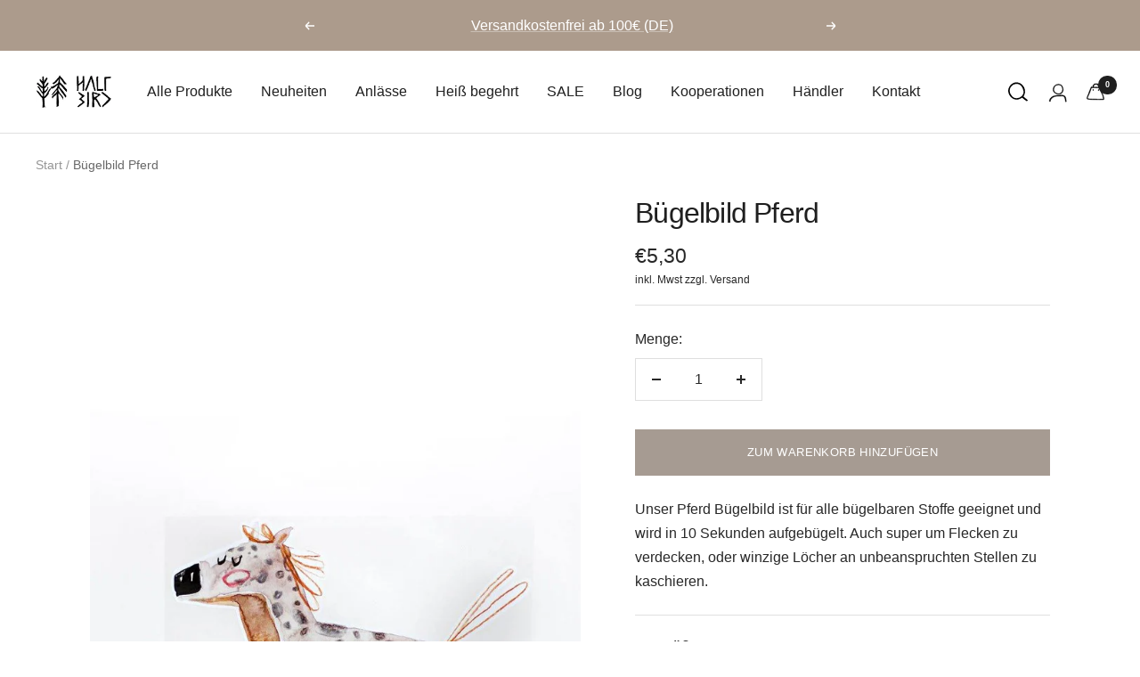

--- FILE ---
content_type: text/html; charset=utf-8
request_url: https://halfbird.de/products/buegelbild-pferd
body_size: 101416
content:
<!doctype html><html class="no-js" lang="de" dir="ltr">
  <head> 
    <!-- Google Tag Manager -->
<script>(function(w,d,s,l,i){w[l]=w[l]||[];w[l].push({'gtm.start':
new Date().getTime(),event:'gtm.js'});var f=d.getElementsByTagName(s)[0],
j=d.createElement(s),dl=l!='dataLayer'?'&l='+l:'';j.async=true;j.src=
'https://www.googletagmanager.com/gtm.js?id='+i+dl;f.parentNode.insertBefore(j,f);
})(window,document,'script','dataLayer','GTM-TDCR6H8');</script>
<!-- End Google Tag Manager -->
<script>var _listeners=[];EventTarget.prototype.addEventListenerBase=EventTarget.prototype.addEventListener,EventTarget.prototype.addEventListener=function(e,t,p){_listeners.push({target:this,type:e,listener:t}),this.addEventListenerBase(e,t,p)},EventTarget.prototype.removeEventListeners=function(e){for(var t=0;t!=_listeners.length;t++){var r=_listeners[t],n=r.target,s=r.type,i=r.listener;n==this&&s==e&&this.removeEventListener(s,i)}};</script><script type="text/worker" id="spdnworker">onmessage=function(e){var t=new Request("https://api.speedien.com/optimize/2ba9d0d481c9455b7940ffee21b2eef4",{redirect:"follow"});fetch(t).then(e=>e.text()).then(e=>{postMessage(e)})};</script>
<script type="text/javascript">var spdnx=new Worker("data:text/javascript;base64,"+btoa(document.getElementById("spdnworker").textContent));spdnx.onmessage=function(t){var e=document.createElement("script");e.type="text/javascript",e.textContent=t.data,document.head.appendChild(e)},spdnx.postMessage("init");</script>
<script type="text/javascript" data-spdn="1">
const observer=new MutationObserver(mutations=>{mutations.forEach(({addedNodes})=>{addedNodes.forEach(node=>{
if(node.tagName==='SCRIPT'&&node.innerHTML.includes('asyncLoad')){node.type='text/spdnscript'}
if(node.nodeType===1&&node.tagName==='SCRIPT'&&node.innerHTML.includes('hotjar')){node.type='text/spdnscript'}
if(node.nodeType===1&&node.tagName==='SCRIPT'&&node.innerHTML.includes('xklaviyo')){node.type='text/spdnscript'}
if(node.nodeType===1&&node.tagName==='SCRIPT'&&node.innerHTML.includes('recaptcha')){node.type='text/spdnscript'}
if(node.nodeType===1&&node.tagName==='SCRIPT'&&node.src.includes('klaviyo')){node.type='text/spdnscript'}
if(node.nodeType===1&&node.tagName==='SCRIPT'&&node.innerHTML.includes('gorgias')){node.type='text/spdnscript'}
if(node.nodeType===1&&node.tagName==='SCRIPT'&&node.innerHTML.includes('facebook.net')){node.type='text/spdnscript'}
if(node.nodeType===1&&node.tagName==='SCRIPT'&&node.src.includes('gorgias')){node.type='text/spdnscript'}
if(node.nodeType===1&&node.tagName==='SCRIPT'&&node.src.includes('stripe')){node.type='text/spdnscript'}
if(node.nodeType===1&&node.tagName==='SCRIPT'&&node.src.includes('mem')){node.type='text/spdnscript'}
if(node.nodeType===1&&node.tagName==='SCRIPT'&&node.src.includes('privy')){node.type='text/spdnscript'}
if(node.nodeType===1&&node.tagName==='SCRIPT'&&node.src.includes('incart')){node.type='text/spdnscript'}
if(node.nodeType===1&&node.tagName==='SCRIPT'&&node.src.includes('webui')){node.type='text/spdnscript'}
 if(node.nodeType===1&&node.tagName==='SCRIPT'&&node.innerHTML.includes('gtag')){node.type='text/spdnscript'}
if(node.nodeType===1&&node.tagName==='SCRIPT'&&node.innerHTML.includes('tagmanager')){node.type='text/spdnscript'}
if(node.nodeType===1&&node.tagName==='SCRIPT'&&node.innerHTML.includes('gtm')){node.type='text/spdnscript'}
if(node.nodeType===1&&node.tagName==='SCRIPT'&&node.src.includes('googlet')){node.type='text/spdnscript'}
if(node.tagName==='SCRIPT'&&node.className=='analytics'){node.type='text/spdnscript'}  })})})
var ua = navigator.userAgent.toLowerCase();if ((ua.indexOf('chrome') > -1 || ua.indexOf('firefox') > -1) && window.location.href.indexOf("no-optimization") === -1) {observer.observe(document.documentElement,{childList:true,subtree:true})}</script> 

    <meta charset="utf-8">
    <meta name="viewport" content="width=device-width, initial-scale=1.0, height=device-height, minimum-scale=1.0, maximum-scale=1.0">
    <meta name="theme-color" content="#ffffff">
    <title>Bügelbild Pferd</title><meta name="description" content="Für kleine und große Pferdefans! Ein Bügelbild Pferd am Morgen verscheucht Kummer und Sorgen! Verschönere öde Klamotten und verstecke Makel in nur 10 Sekunden."><link rel="canonical" href="https://halfbird.de/products/buegelbild-pferd"><link rel="shortcut icon" href="//halfbird.de/cdn/shop/files/halfbird-favicon_96x96.jpg?v=1626890007" type="image/png"><link rel="preconnect" href="https://cdn.shopify.com">
    <link rel="dns-prefetch" href="https://productreviews.shopifycdn.com">
    <link rel="dns-prefetch" href="https://www.google-analytics.com"><link rel="preload" as="style" href="//halfbird.de/cdn/shop/t/10/assets/theme.css?v=88714666874370888091684867125">
    <link rel="preload" as="script" href="//halfbird.de/cdn/shop/t/10/assets/vendor.js?v=31715688253868339281655876090">
    <link rel="preload" as="script" href="//halfbird.de/cdn/shop/t/10/assets/theme.js?v=9087218535562215201668784102"><link rel="preload" as="fetch" href="/products/buegelbild-pferd.js" crossorigin>
      <link rel="preload" as="image" imagesizes="(max-width: 999px) calc(100vw - 48px), 640px" imagesrcset="//halfbird.de/cdn/shop/products/1-buegelbild-pferd_400x.jpg?v=1634989471 400w, //halfbird.de/cdn/shop/products/1-buegelbild-pferd_500x.jpg?v=1634989471 500w, //halfbird.de/cdn/shop/products/1-buegelbild-pferd_600x.jpg?v=1634989471 600w, //halfbird.de/cdn/shop/products/1-buegelbild-pferd_700x.jpg?v=1634989471 700w, //halfbird.de/cdn/shop/products/1-buegelbild-pferd_800x.jpg?v=1634989471 800w, //halfbird.de/cdn/shop/products/1-buegelbild-pferd_900x.jpg?v=1634989471 900w
"><meta property="og:type" content="product">
  <meta property="og:title" content="Bügelbild Pferd">
  <meta property="product:price:amount" content="5,30">
  <meta property="product:price:currency" content="EUR"><meta property="og:image" content="http://halfbird.de/cdn/shop/products/1-buegelbild-pferd.jpg?v=1634989471">
  <meta property="og:image:secure_url" content="https://halfbird.de/cdn/shop/products/1-buegelbild-pferd.jpg?v=1634989471">
  <meta property="og:image:width" content="900">
  <meta property="og:image:height" content="1200"><meta property="og:description" content="Für kleine und große Pferdefans! Ein Bügelbild Pferd am Morgen verscheucht Kummer und Sorgen! Verschönere öde Klamotten und verstecke Makel in nur 10 Sekunden."><meta property="og:url" content="https://halfbird.de/products/buegelbild-pferd">
<meta property="og:site_name" content="Handmade Shop - halfbird"><meta name="twitter:card" content="summary"><meta name="twitter:title" content="Bügelbild Pferd">
  <meta name="twitter:description" content="

Unser Pferd Bügelbild ist für alle bügelbaren Stoffe geeignet und wird in 10 Sekunden aufgebügelt. Auch super um Flecken zu verdecken, oder winzige Löcher an unbeanspruchten Stellen zu kaschieren.
"><meta name="twitter:image" content="https://halfbird.de/cdn/shop/products/1-buegelbild-pferd_1200x1200_crop_center.jpg?v=1634989471">
  <meta name="twitter:image:alt" content="Bügelbild Pferd">
    
  <script type="application/ld+json">
  {
    "@context": "https://schema.org",
    "@type": "Product",
    "offers": [{
          "@type": "Offer",
          "name": "Default Title",
          "availability":"https://schema.org/InStock",
          "price": 5.3,
          "priceCurrency": "EUR",
          "priceValidUntil": "2026-01-30","sku": "0492","url": "/products/buegelbild-pferd?variant=40612563517628"
        }
],
    "brand": {
      "@type": "Brand",
      "name": "halfbird"
    },
    "name": "Bügelbild Pferd",
    "description": "\n\nUnser Pferd Bügelbild ist für alle bügelbaren Stoffe geeignet und wird in 10 Sekunden aufgebügelt. Auch super um Flecken zu verdecken, oder winzige Löcher an unbeanspruchten Stellen zu kaschieren.\n",
    "category": "",
    "url": "/products/buegelbild-pferd",
    "sku": "0492",
    "image": {
      "@type": "ImageObject",
      "url": "https://halfbird.de/cdn/shop/products/1-buegelbild-pferd_1024x.jpg?v=1634989471",
      "image": "https://halfbird.de/cdn/shop/products/1-buegelbild-pferd_1024x.jpg?v=1634989471",
      "name": "Bügelbild Pferd",
      "width": "1024",
      "height": "1024"
    }
  }
  </script>



  <script type="application/ld+json">
  {
    "@context": "https://schema.org",
    "@type": "BreadcrumbList",
  "itemListElement": [{
      "@type": "ListItem",
      "position": 1,
      "name": "Start",
      "item": "https://halfbird.de"
    },{
          "@type": "ListItem",
          "position": 2,
          "name": "Bügelbild Pferd",
          "item": "https://halfbird.de/products/buegelbild-pferd"
        }]
  }
  </script>


    <style>
  /* Typography (heading) */
  

/* Typography (body) */
  



:root {--heading-color: 31, 31, 31;
    --text-color: 40, 40, 40;
    --background: 255, 255, 255;
    --secondary-background: 234, 231, 228;
    --border-color: 223, 223, 223;
    --border-color-darker: 169, 169, 169;
    --success-color: 255, 156, 8;
    --success-background: 255, 235, 206;
    --error-color: 181, 33, 33;
    --error-background: 250, 239, 239;
    --primary-button-background: 166, 155, 146;
    --primary-button-text-color: 255, 255, 255;
    --secondary-button-background: 255, 192, 97;
    --secondary-button-text-color: 40, 40, 40;
    --product-star-rating: 246, 164, 41;
    --product-on-sale-accent: 204, 134, 78;
    --product-sold-out-accent: 137, 137, 137;
    --product-custom-label-background: 234, 231, 228;
    --product-custom-label-text-color: 0, 0, 0;
    --product-custom-label-2-background: 83, 80, 76;
    --product-custom-label-2-text-color: 255, 255, 255;
    --product-low-stock-text-color: 222, 42, 42;
    --product-in-stock-text-color: 46, 158, 123;
    --loading-bar-background: 40, 40, 40;

    /* We duplicate some "base" colors as root colors, which is useful to use on drawer elements or popover without. Those should not be overridden to avoid issues */
    --root-heading-color: 31, 31, 31;
    --root-text-color: 40, 40, 40;
    --root-background: 255, 255, 255;
    --root-border-color: 223, 223, 223;
    --root-primary-button-background: 166, 155, 146;
    --root-primary-button-text-color: 255, 255, 255;

    --base-font-size: 16px;
    --heading-font-family: "system_ui", -apple-system, 'Segoe UI', Roboto, 'Helvetica Neue', 'Noto Sans', 'Liberation Sans', Arial, sans-serif, 'Apple Color Emoji', 'Segoe UI Emoji', 'Segoe UI Symbol', 'Noto Color Emoji';
    --heading-font-weight: 400;
    --heading-font-style: normal;
    --heading-text-transform: normal;
    --text-font-family: "system_ui", -apple-system, 'Segoe UI', Roboto, 'Helvetica Neue', 'Noto Sans', 'Liberation Sans', Arial, sans-serif, 'Apple Color Emoji', 'Segoe UI Emoji', 'Segoe UI Symbol', 'Noto Color Emoji';
    --text-font-weight: 400;
    --text-font-style: normal;
    --text-font-bold-weight: 700;

    /* Typography (font size) */
    --heading-xxsmall-font-size: 10px;
    --heading-xsmall-font-size: 10px;
    --heading-small-font-size: 11px;
    --heading-large-font-size: 32px;
    --heading-h1-font-size: 32px;
    --heading-h2-font-size: 28px;
    --heading-h3-font-size: 26px;
    --heading-h4-font-size: 22px;
    --heading-h5-font-size: 18px;
    --heading-h6-font-size: 16px;

    /* Control the look and feel of the theme by changing radius of various elements */
    --button-border-radius: 0px;
    --block-border-radius: 0px;
    --block-border-radius-reduced: 0px;
    --color-swatch-border-radius: 0px;

    /* Button size */
    --button-height: 48px;
    --button-small-height: 40px;

    /* Form related */
    --form-input-field-height: 48px;
    --form-input-gap: 16px;
    --form-submit-margin: 24px;

    /* Product listing related variables */
    --product-list-block-spacing: 32px;

    /* Video related */
    --play-button-background: 255, 255, 255;
    --play-button-arrow: 40, 40, 40;

    /* RTL support */
    --transform-logical-flip: 1;
    --transform-origin-start: left;
    --transform-origin-end: right;

    /* Other */
    --zoom-cursor-svg-url: url(//halfbird.de/cdn/shop/t/10/assets/zoom-cursor.svg?v=116630169999864655101655876094);
    --arrow-right-svg-url: url(//halfbird.de/cdn/shop/t/10/assets/arrow-right.svg?v=38457186625962660971655876094);
    --arrow-left-svg-url: url(//halfbird.de/cdn/shop/t/10/assets/arrow-left.svg?v=59442085428258996901655876094);

    /* Some useful variables that we can reuse in our CSS. Some explanation are needed for some of them:
       - container-max-width-minus-gutters: represents the container max width without the edge gutters
       - container-outer-width: considering the screen width, represent all the space outside the container
       - container-outer-margin: same as container-outer-width but get set to 0 inside a container
       - container-inner-width: the effective space inside the container (minus gutters)
       - grid-column-width: represents the width of a single column of the grid
       - vertical-breather: this is a variable that defines the global "spacing" between sections, and inside the section
                            to create some "breath" and minimum spacing
     */
    --container-max-width: 1600px;
    --container-gutter: 24px;
    --container-max-width-minus-gutters: calc(var(--container-max-width) - (var(--container-gutter)) * 2);
    --container-outer-width: max(calc((100vw - var(--container-max-width-minus-gutters)) / 2), var(--container-gutter));
    --container-outer-margin: var(--container-outer-width);
    --container-inner-width: calc(100vw - var(--container-outer-width) * 2);

    --grid-column-count: 10;
    --grid-gap: 24px;
    --grid-column-width: calc((100vw - var(--container-outer-width) * 2 - var(--grid-gap) * (var(--grid-column-count) - 1)) / var(--grid-column-count));

    --vertical-breather: 48px;
    --vertical-breather-tight: 48px;

    /* Shopify related variables */
    --payment-terms-background-color: #ffffff;
  }

  @media screen and (min-width: 741px) {
    :root {
      --container-gutter: 40px;
      --grid-column-count: 20;
      --vertical-breather: 64px;
      --vertical-breather-tight: 64px;

      /* Typography (font size) */
      --heading-xsmall-font-size: 11px;
      --heading-small-font-size: 12px;
      --heading-large-font-size: 48px;
      --heading-h1-font-size: 48px;
      --heading-h2-font-size: 36px;
      --heading-h3-font-size: 30px;
      --heading-h4-font-size: 22px;
      --heading-h5-font-size: 18px;
      --heading-h6-font-size: 16px;

      /* Form related */
      --form-input-field-height: 52px;
      --form-submit-margin: 32px;

      /* Button size */
      --button-height: 52px;
      --button-small-height: 44px;
    }
  }

  @media screen and (min-width: 1200px) {
    :root {
      --vertical-breather: 80px;
      --vertical-breather-tight: 64px;
      --product-list-block-spacing: 48px;

      /* Typography */
      --heading-large-font-size: 58px;
      --heading-h1-font-size: 50px;
      --heading-h2-font-size: 44px;
      --heading-h3-font-size: 32px;
      --heading-h4-font-size: 26px;
      --heading-h5-font-size: 22px;
      --heading-h6-font-size: 16px;
    }
  }

  @media screen and (min-width: 1600px) {
    :root {
      --vertical-breather: 90px;
      --vertical-breather-tight: 64px;
    }
  }
</style>
    <script>
  // This allows to expose several variables to the global scope, to be used in scripts
  window.themeVariables = {
    settings: {
      direction: "ltr",
      pageType: "product",
      cartCount: 0,
      moneyFormat: "€{{amount_with_comma_separator}}",
      moneyWithCurrencyFormat: "€{{amount_with_comma_separator}} EUR",
      showVendor: false,
      discountMode: "percentage",
      currencyCodeEnabled: false,
      searchMode: "product,article,page,collection",
      searchUnavailableProducts: "last",
      cartType: "drawer",
      cartCurrency: "EUR",
      mobileZoomFactor: 2.5
    },

    routes: {
      host: "halfbird.de",
      rootUrl: "\/",
      rootUrlWithoutSlash: '',
      cartUrl: "\/cart",
      cartAddUrl: "\/cart\/add",
      cartChangeUrl: "\/cart\/change",
      searchUrl: "\/search",
      predictiveSearchUrl: "\/search\/suggest",
      productRecommendationsUrl: "\/recommendations\/products"
    },

    strings: {
      accessibilityDelete: "Löschen",
      accessibilityClose: "Schließen",
      collectionSoldOut: "Ausverkauft",
      collectionDiscount: "Spare @savings@",
      productSalePrice: "Angebotspreis",
      productRegularPrice: "Regulärer Preis",
      productFormUnavailable: "Nicht verfügbar",
      productFormSoldOut: "Ausverkauft",
      productFormPreOrder: "Vorbestellen",
      productFormAddToCart: "Zum Warenkorb hinzufügen",
      searchNoResults: "Es konnten keine Ergebnisse gefunden werden.",
      searchNewSearch: "Neue Suche",
      searchProducts: "Produkte",
      searchArticles: "Blogbeiträge",
      searchPages: "Seiten",
      searchCollections: "Kategorien",
      cartViewCart: "Warenkorb ansehen",
      cartItemAdded: "Produkt zum Warenkorb hinzugefügt!",
      cartItemAddedShort: "Zum Warenkorb hinzugefügt!",
      cartAddOrderNote: "Notiz hinzufügen",
      cartEditOrderNote: "Notiz bearbeiten",
      shippingEstimatorNoResults: "Entschuldige, wir liefern leider niche an Deine Adresse.",
      shippingEstimatorOneResult: "Es gibt eine Versandklasse für Deine Adresse:",
      shippingEstimatorMultipleResults: "Es gibt mehrere Versandklassen für Deine Adresse:",
      shippingEstimatorError: "Ein oder mehrere Fehler sind beim Abrufen der Versandklassen aufgetreten:"
    },

    libs: {
      flickity: "\/\/halfbird.de\/cdn\/shop\/t\/10\/assets\/flickity.js?v=176646718982628074891655876090",
      photoswipe: "\/\/halfbird.de\/cdn\/shop\/t\/10\/assets\/photoswipe.js?v=132268647426145925301655876084",
      qrCode: "\/\/halfbird.de\/cdn\/shopifycloud\/storefront\/assets\/themes_support\/vendor\/qrcode-3f2b403b.js"
    },

    breakpoints: {
      phone: 'screen and (max-width: 740px)',
      tablet: 'screen and (min-width: 741px) and (max-width: 999px)',
      tabletAndUp: 'screen and (min-width: 741px)',
      pocket: 'screen and (max-width: 999px)',
      lap: 'screen and (min-width: 1000px) and (max-width: 1199px)',
      lapAndUp: 'screen and (min-width: 1000px)',
      desktop: 'screen and (min-width: 1200px)',
      wide: 'screen and (min-width: 1400px)'
    }
  };

  window.addEventListener('pageshow', async () => {
    const cartContent = await (await fetch(`${window.themeVariables.routes.cartUrl}.js`, {cache: 'reload'})).json();
    document.documentElement.dispatchEvent(new CustomEvent('cart:refresh', {detail: {cart: cartContent}}));
  });

  if ('noModule' in HTMLScriptElement.prototype) {
    // Old browsers (like IE) that does not support module will be considered as if not executing JS at all
    document.documentElement.className = document.documentElement.className.replace('no-js', 'js');

    requestAnimationFrame(() => {
      const viewportHeight = (window.visualViewport ? window.visualViewport.height : document.documentElement.clientHeight);
      document.documentElement.style.setProperty('--window-height',viewportHeight + 'px');
    });
  }// We save the product ID in local storage to be eventually used for recently viewed section
    try {
      const items = JSON.parse(localStorage.getItem('theme:recently-viewed-products') || '[]');

      // We check if the current product already exists, and if it does not, we add it at the start
      if (!items.includes(7064510398652)) {
        items.unshift(7064510398652);
      }

      localStorage.setItem('theme:recently-viewed-products', JSON.stringify(items.slice(0, 20)));
    } catch (e) {
      // Safari in private mode does not allow setting item, we silently fail
    }</script>
    <link rel="stylesheet" href="//halfbird.de/cdn/shop/t/10/assets/theme.css?v=88714666874370888091684867125">
    <script src="//halfbird.de/cdn/shop/t/10/assets/vendor.js?v=31715688253868339281655876090" defer></script>
    <script src="//halfbird.de/cdn/shop/t/10/assets/theme.js?v=9087218535562215201668784102" defer></script>
    <script src="//halfbird.de/cdn/shop/t/10/assets/custom.js?v=167639537848865775061655876091" defer></script>
    <script>window.performance && window.performance.mark && window.performance.mark('shopify.content_for_header.start');</script><meta name="facebook-domain-verification" content="1jrktmg9by79y9h7qw7npa9wt9q5sw">
<meta name="facebook-domain-verification" content="5s6vvou1dgbyj54sqrayngmzp7v5c2">
<meta id="shopify-digital-wallet" name="shopify-digital-wallet" content="/58542227644/digital_wallets/dialog">
<meta name="shopify-checkout-api-token" content="39b8564ae1bf047d59623c122d937772">
<meta id="in-context-paypal-metadata" data-shop-id="58542227644" data-venmo-supported="false" data-environment="production" data-locale="de_DE" data-paypal-v4="true" data-currency="EUR">
<link rel="alternate" type="application/json+oembed" href="https://halfbird.de/products/buegelbild-pferd.oembed">
<script async="async" src="/checkouts/internal/preloads.js?locale=de-DE"></script>
<script id="shopify-features" type="application/json">{"accessToken":"39b8564ae1bf047d59623c122d937772","betas":["rich-media-storefront-analytics"],"domain":"halfbird.de","predictiveSearch":true,"shopId":58542227644,"locale":"de"}</script>
<script>var Shopify = Shopify || {};
Shopify.shop = "halfbird.myshopify.com";
Shopify.locale = "de";
Shopify.currency = {"active":"EUR","rate":"1.0"};
Shopify.country = "DE";
Shopify.theme = {"name":"halfbird-onlineshop\/main","id":133159682316,"schema_name":"Focal","schema_version":"8.10.3","theme_store_id":null,"role":"main"};
Shopify.theme.handle = "null";
Shopify.theme.style = {"id":null,"handle":null};
Shopify.cdnHost = "halfbird.de/cdn";
Shopify.routes = Shopify.routes || {};
Shopify.routes.root = "/";</script>
<script type="module">!function(o){(o.Shopify=o.Shopify||{}).modules=!0}(window);</script>
<script>!function(o){function n(){var o=[];function n(){o.push(Array.prototype.slice.apply(arguments))}return n.q=o,n}var t=o.Shopify=o.Shopify||{};t.loadFeatures=n(),t.autoloadFeatures=n()}(window);</script>
<script id="shop-js-analytics" type="application/json">{"pageType":"product"}</script>
<script defer="defer" async type="module" src="//halfbird.de/cdn/shopifycloud/shop-js/modules/v2/client.init-shop-cart-sync_XknANqpX.de.esm.js"></script>
<script defer="defer" async type="module" src="//halfbird.de/cdn/shopifycloud/shop-js/modules/v2/chunk.common_DvdeXi9P.esm.js"></script>
<script type="module">
  await import("//halfbird.de/cdn/shopifycloud/shop-js/modules/v2/client.init-shop-cart-sync_XknANqpX.de.esm.js");
await import("//halfbird.de/cdn/shopifycloud/shop-js/modules/v2/chunk.common_DvdeXi9P.esm.js");

  window.Shopify.SignInWithShop?.initShopCartSync?.({"fedCMEnabled":true,"windoidEnabled":true});

</script>
<script>(function() {
  var isLoaded = false;
  function asyncLoad() {
    if (isLoaded) return;
    isLoaded = true;
    var urls = ["https:\/\/loox.io\/widget\/NkWCqr9gPn\/loox.1653057149509.js?shop=halfbird.myshopify.com","https:\/\/cdn.shopify.com\/s\/files\/1\/0585\/4222\/7644\/t\/10\/assets\/subscribe-it.js?v=1670871746\u0026shop=halfbird.myshopify.com","https:\/\/s3-us-west-2.amazonaws.com\/da-restock\/da-restock.js?shop=halfbird.myshopify.com","https:\/\/cdn-bundler.nice-team.net\/app\/js\/bundler.js?shop=halfbird.myshopify.com","https:\/\/storage.nfcube.com\/instafeed-e877a1be731b00b1a77c30a615744234.js?shop=halfbird.myshopify.com"];
    for (var i = 0; i < urls.length; i++) {
      var s = document.createElement('script');
      s.type = 'text/javascript';
      s.async = true;
      s.src = urls[i];
      var x = document.getElementsByTagName('script')[0];
      x.parentNode.insertBefore(s, x);
    }
  };
  if(window.attachEvent) {
    window.attachEvent('onload', asyncLoad);
  } else {
    window.addEventListener('load', asyncLoad, false);
  }
})();</script>
<script id="__st">var __st={"a":58542227644,"offset":3600,"reqid":"3d354418-1f20-4046-8604-77dafb327e77-1768885748","pageurl":"halfbird.de\/products\/buegelbild-pferd","u":"ec6901d3ff76","p":"product","rtyp":"product","rid":7064510398652};</script>
<script>window.ShopifyPaypalV4VisibilityTracking = true;</script>
<script id="captcha-bootstrap">!function(){'use strict';const t='contact',e='account',n='new_comment',o=[[t,t],['blogs',n],['comments',n],[t,'customer']],c=[[e,'customer_login'],[e,'guest_login'],[e,'recover_customer_password'],[e,'create_customer']],r=t=>t.map((([t,e])=>`form[action*='/${t}']:not([data-nocaptcha='true']) input[name='form_type'][value='${e}']`)).join(','),a=t=>()=>t?[...document.querySelectorAll(t)].map((t=>t.form)):[];function s(){const t=[...o],e=r(t);return a(e)}const i='password',u='form_key',d=['recaptcha-v3-token','g-recaptcha-response','h-captcha-response',i],f=()=>{try{return window.sessionStorage}catch{return}},m='__shopify_v',_=t=>t.elements[u];function p(t,e,n=!1){try{const o=window.sessionStorage,c=JSON.parse(o.getItem(e)),{data:r}=function(t){const{data:e,action:n}=t;return t[m]||n?{data:e,action:n}:{data:t,action:n}}(c);for(const[e,n]of Object.entries(r))t.elements[e]&&(t.elements[e].value=n);n&&o.removeItem(e)}catch(o){console.error('form repopulation failed',{error:o})}}const l='form_type',E='cptcha';function T(t){t.dataset[E]=!0}const w=window,h=w.document,L='Shopify',v='ce_forms',y='captcha';let A=!1;((t,e)=>{const n=(g='f06e6c50-85a8-45c8-87d0-21a2b65856fe',I='https://cdn.shopify.com/shopifycloud/storefront-forms-hcaptcha/ce_storefront_forms_captcha_hcaptcha.v1.5.2.iife.js',D={infoText:'Durch hCaptcha geschützt',privacyText:'Datenschutz',termsText:'Allgemeine Geschäftsbedingungen'},(t,e,n)=>{const o=w[L][v],c=o.bindForm;if(c)return c(t,g,e,D).then(n);var r;o.q.push([[t,g,e,D],n]),r=I,A||(h.body.append(Object.assign(h.createElement('script'),{id:'captcha-provider',async:!0,src:r})),A=!0)});var g,I,D;w[L]=w[L]||{},w[L][v]=w[L][v]||{},w[L][v].q=[],w[L][y]=w[L][y]||{},w[L][y].protect=function(t,e){n(t,void 0,e),T(t)},Object.freeze(w[L][y]),function(t,e,n,w,h,L){const[v,y,A,g]=function(t,e,n){const i=e?o:[],u=t?c:[],d=[...i,...u],f=r(d),m=r(i),_=r(d.filter((([t,e])=>n.includes(e))));return[a(f),a(m),a(_),s()]}(w,h,L),I=t=>{const e=t.target;return e instanceof HTMLFormElement?e:e&&e.form},D=t=>v().includes(t);t.addEventListener('submit',(t=>{const e=I(t);if(!e)return;const n=D(e)&&!e.dataset.hcaptchaBound&&!e.dataset.recaptchaBound,o=_(e),c=g().includes(e)&&(!o||!o.value);(n||c)&&t.preventDefault(),c&&!n&&(function(t){try{if(!f())return;!function(t){const e=f();if(!e)return;const n=_(t);if(!n)return;const o=n.value;o&&e.removeItem(o)}(t);const e=Array.from(Array(32),(()=>Math.random().toString(36)[2])).join('');!function(t,e){_(t)||t.append(Object.assign(document.createElement('input'),{type:'hidden',name:u})),t.elements[u].value=e}(t,e),function(t,e){const n=f();if(!n)return;const o=[...t.querySelectorAll(`input[type='${i}']`)].map((({name:t})=>t)),c=[...d,...o],r={};for(const[a,s]of new FormData(t).entries())c.includes(a)||(r[a]=s);n.setItem(e,JSON.stringify({[m]:1,action:t.action,data:r}))}(t,e)}catch(e){console.error('failed to persist form',e)}}(e),e.submit())}));const S=(t,e)=>{t&&!t.dataset[E]&&(n(t,e.some((e=>e===t))),T(t))};for(const o of['focusin','change'])t.addEventListener(o,(t=>{const e=I(t);D(e)&&S(e,y())}));const B=e.get('form_key'),M=e.get(l),P=B&&M;t.addEventListener('DOMContentLoaded',(()=>{const t=y();if(P)for(const e of t)e.elements[l].value===M&&p(e,B);[...new Set([...A(),...v().filter((t=>'true'===t.dataset.shopifyCaptcha))])].forEach((e=>S(e,t)))}))}(h,new URLSearchParams(w.location.search),n,t,e,['guest_login'])})(!1,!0)}();</script>
<script integrity="sha256-4kQ18oKyAcykRKYeNunJcIwy7WH5gtpwJnB7kiuLZ1E=" data-source-attribution="shopify.loadfeatures" defer="defer" src="//halfbird.de/cdn/shopifycloud/storefront/assets/storefront/load_feature-a0a9edcb.js" crossorigin="anonymous"></script>
<script data-source-attribution="shopify.dynamic_checkout.dynamic.init">var Shopify=Shopify||{};Shopify.PaymentButton=Shopify.PaymentButton||{isStorefrontPortableWallets:!0,init:function(){window.Shopify.PaymentButton.init=function(){};var t=document.createElement("script");t.src="https://halfbird.de/cdn/shopifycloud/portable-wallets/latest/portable-wallets.de.js",t.type="module",document.head.appendChild(t)}};
</script>
<script data-source-attribution="shopify.dynamic_checkout.buyer_consent">
  function portableWalletsHideBuyerConsent(e){var t=document.getElementById("shopify-buyer-consent"),n=document.getElementById("shopify-subscription-policy-button");t&&n&&(t.classList.add("hidden"),t.setAttribute("aria-hidden","true"),n.removeEventListener("click",e))}function portableWalletsShowBuyerConsent(e){var t=document.getElementById("shopify-buyer-consent"),n=document.getElementById("shopify-subscription-policy-button");t&&n&&(t.classList.remove("hidden"),t.removeAttribute("aria-hidden"),n.addEventListener("click",e))}window.Shopify?.PaymentButton&&(window.Shopify.PaymentButton.hideBuyerConsent=portableWalletsHideBuyerConsent,window.Shopify.PaymentButton.showBuyerConsent=portableWalletsShowBuyerConsent);
</script>
<script data-source-attribution="shopify.dynamic_checkout.cart.bootstrap">document.addEventListener("DOMContentLoaded",(function(){function t(){return document.querySelector("shopify-accelerated-checkout-cart, shopify-accelerated-checkout")}if(t())Shopify.PaymentButton.init();else{new MutationObserver((function(e,n){t()&&(Shopify.PaymentButton.init(),n.disconnect())})).observe(document.body,{childList:!0,subtree:!0})}}));
</script>
<link id="shopify-accelerated-checkout-styles" rel="stylesheet" media="screen" href="https://halfbird.de/cdn/shopifycloud/portable-wallets/latest/accelerated-checkout-backwards-compat.css" crossorigin="anonymous">
<style id="shopify-accelerated-checkout-cart">
        #shopify-buyer-consent {
  margin-top: 1em;
  display: inline-block;
  width: 100%;
}

#shopify-buyer-consent.hidden {
  display: none;
}

#shopify-subscription-policy-button {
  background: none;
  border: none;
  padding: 0;
  text-decoration: underline;
  font-size: inherit;
  cursor: pointer;
}

#shopify-subscription-policy-button::before {
  box-shadow: none;
}

      </style>

<script>window.performance && window.performance.mark && window.performance.mark('shopify.content_for_header.end');</script>
  
	<script>var loox_global_hash = '1768859262864';</script><script>var loox_pop_active = true;var loox_pop_display = {"home_page":true,"product_page":true,"cart_page":false,"other_pages":false};</script><script>var loox_floating_widget = {"active":true,"rtl":false,"default_text":"Bewertungen","position":"right","button_text":"Kundenzufriedenheit","button_bg_color":"b5ada7","button_text_color":"fcfafc","display_on_home_page":true,"display_on_product_page":false,"display_on_cart_page":false,"display_on_other_pages":false,"hide_on_mobile":true,"border_radius":{"key":"extraRounded","value":"16px","label":"Extra Rounded"},"orientation":"default"};
</script><style>.loox-reviews-default { max-width: 1200px; margin: 0 auto; }.loox-rating .loox-icon { color:#d4881e; }
:root { --lxs-rating-icon-color: #d4881e; }</style>
<link href="//halfbird.de/cdn/shop/t/10/assets/customized-styles.css?v=10227" rel="stylesheet" type="text/css" media="all" />
  
  
  <img alt="icon" width="1400" height="1400" style="pointer-events: none; position: absolute; top: 0; left: 0; width: 99vw; height: 99vh; max-width: 99vw; max-height: 99vh;"  src="[data-uri]">
    
<!-- BEGIN app block: shopify://apps/complianz-gdpr-cookie-consent/blocks/bc-block/e49729f0-d37d-4e24-ac65-e0e2f472ac27 -->

    
    
    
<link id='complianz-css' rel="stylesheet" href=https://cdn.shopify.com/extensions/019a2fb2-ee57-75e6-ac86-acfd14822c1d/gdpr-legal-cookie-74/assets/complainz.css media="print" onload="this.media='all'">
    <style>
        #Compliance-iframe.Compliance-iframe-branded > div.purposes-header,
        #Compliance-iframe.Compliance-iframe-branded > div.cmplc-cmp-header,
        #purposes-container > div.purposes-header,
        #Compliance-cs-banner .Compliance-cs-brand {
            background-color: #ffffff !important;
            color: #000000!important;
        }
        #Compliance-iframe.Compliance-iframe-branded .purposes-header .cmplc-btn-cp ,
        #Compliance-iframe.Compliance-iframe-branded .purposes-header .cmplc-btn-cp:hover,
        #Compliance-iframe.Compliance-iframe-branded .purposes-header .cmplc-btn-back:hover  {
            background-color: #ffffff !important;
            opacity: 1 !important;
        }
        #Compliance-cs-banner .cmplc-toggle .cmplc-toggle-label {
            color: #ffffff!important;
        }
        #Compliance-iframe.Compliance-iframe-branded .purposes-header .cmplc-btn-cp:hover,
        #Compliance-iframe.Compliance-iframe-branded .purposes-header .cmplc-btn-back:hover {
            background-color: #000000!important;
            color: #ffffff!important;
        }
        #Compliance-cs-banner #Compliance-cs-title {
            font-size: 14px !important;
        }
        #Compliance-cs-banner .Compliance-cs-content,
        #Compliance-cs-title,
        .cmplc-toggle-checkbox.granular-control-checkbox span {
            background-color: #ffffff !important;
            color: #000000 !important;
            font-size: 14px !important;
        }
        #Compliance-cs-banner .Compliance-cs-close-btn {
            font-size: 14px !important;
            background-color: #ffffff !important;
        }
        #Compliance-cs-banner .Compliance-cs-opt-group {
            color: #ffffff !important;
        }
        #Compliance-cs-banner .Compliance-cs-opt-group button,
        .Compliance-alert button.Compliance-button-cancel {
            background-color: #a78633!important;
            color: #ffffff!important;
        }
        #Compliance-cs-banner .Compliance-cs-opt-group button.Compliance-cs-accept-btn,
        #Compliance-cs-banner .Compliance-cs-opt-group button.Compliance-cs-btn-primary,
        .Compliance-alert button.Compliance-button-confirm {
            background-color: #a78633 !important;
            color: #ffffff !important;
        }
        #Compliance-cs-banner .Compliance-cs-opt-group button.Compliance-cs-reject-btn {
            background-color: #a78633!important;
            color: #ffffff!important;
        }

        #Compliance-cs-banner .Compliance-banner-content button {
            cursor: pointer !important;
            color: currentColor !important;
            text-decoration: underline !important;
            border: none !important;
            background-color: transparent !important;
            font-size: 100% !important;
            padding: 0 !important;
        }

        #Compliance-cs-banner .Compliance-cs-opt-group button {
            border-radius: 4px !important;
            padding-block: 10px !important;
        }
        @media (min-width: 640px) {
            #Compliance-cs-banner.Compliance-cs-default-floating:not(.Compliance-cs-top):not(.Compliance-cs-center) .Compliance-cs-container, #Compliance-cs-banner.Compliance-cs-default-floating:not(.Compliance-cs-bottom):not(.Compliance-cs-center) .Compliance-cs-container, #Compliance-cs-banner.Compliance-cs-default-floating.Compliance-cs-center:not(.Compliance-cs-top):not(.Compliance-cs-bottom) .Compliance-cs-container {
                width: 560px !important;
            }
            #Compliance-cs-banner.Compliance-cs-default-floating:not(.Compliance-cs-top):not(.Compliance-cs-center) .Compliance-cs-opt-group, #Compliance-cs-banner.Compliance-cs-default-floating:not(.Compliance-cs-bottom):not(.Compliance-cs-center) .Compliance-cs-opt-group, #Compliance-cs-banner.Compliance-cs-default-floating.Compliance-cs-center:not(.Compliance-cs-top):not(.Compliance-cs-bottom) .Compliance-cs-opt-group {
                flex-direction: row !important;
            }
            #Compliance-cs-banner .Compliance-cs-opt-group button:not(:last-of-type),
            #Compliance-cs-banner .Compliance-cs-opt-group button {
                margin-right: 4px !important;
            }
            #Compliance-cs-banner .Compliance-cs-container .Compliance-cs-brand {
                position: absolute !important;
                inset-block-start: 6px;
            }
        }
        #Compliance-cs-banner.Compliance-cs-default-floating:not(.Compliance-cs-top):not(.Compliance-cs-center) .Compliance-cs-opt-group > div, #Compliance-cs-banner.Compliance-cs-default-floating:not(.Compliance-cs-bottom):not(.Compliance-cs-center) .Compliance-cs-opt-group > div, #Compliance-cs-banner.Compliance-cs-default-floating.Compliance-cs-center:not(.Compliance-cs-top):not(.Compliance-cs-bottom) .Compliance-cs-opt-group > div {
            flex-direction: row-reverse;
            width: 100% !important;
        }

        .Compliance-cs-brand-badge-outer, .Compliance-cs-brand-badge, #Compliance-cs-banner.Compliance-cs-default-floating.Compliance-cs-bottom .Compliance-cs-brand-badge-outer,
        #Compliance-cs-banner.Compliance-cs-default.Compliance-cs-bottom .Compliance-cs-brand-badge-outer,
        #Compliance-cs-banner.Compliance-cs-default:not(.Compliance-cs-left) .Compliance-cs-brand-badge-outer,
        #Compliance-cs-banner.Compliance-cs-default-floating:not(.Compliance-cs-left) .Compliance-cs-brand-badge-outer {
            display: none !important
        }

        #Compliance-cs-banner:not(.Compliance-cs-top):not(.Compliance-cs-bottom) .Compliance-cs-container.Compliance-cs-themed {
            flex-direction: row !important;
        }

        #Compliance-cs-banner #Compliance-cs-title,
        #Compliance-cs-banner #Compliance-cs-custom-title {
            justify-self: center !important;
            font-size: 14px !important;
            font-family: -apple-system,sans-serif !important;
            margin-inline: auto !important;
            width: 55% !important;
            text-align: center;
            font-weight: 600;
            visibility: unset;
        }

        @media (max-width: 640px) {
            #Compliance-cs-banner #Compliance-cs-title,
            #Compliance-cs-banner #Compliance-cs-custom-title {
                display: block;
            }
        }

        #Compliance-cs-banner .Compliance-cs-brand img {
            max-width: 110px !important;
            min-height: 32px !important;
        }
        #Compliance-cs-banner .Compliance-cs-container .Compliance-cs-brand {
            background: none !important;
            padding: 0px !important;
            margin-block-start:10px !important;
            margin-inline-start:16px !important;
        }

        #Compliance-cs-banner .Compliance-cs-opt-group button {
            padding-inline: 4px !important;
        }

    </style>
    
    
    
    

    <script type="text/javascript">
        function loadScript(src) {
            return new Promise((resolve, reject) => {
                const s = document.createElement("script");
                s.src = src;
                s.charset = "UTF-8";
                s.onload = resolve;
                s.onerror = reject;
                document.head.appendChild(s);
            });
        }

        function filterGoogleConsentModeURLs(domainsArray) {
            const googleConsentModeComplianzURls = [
                // 197, # Google Tag Manager:
                {"domain":"s.www.googletagmanager.com", "path":""},
                {"domain":"www.tagmanager.google.com", "path":""},
                {"domain":"www.googletagmanager.com", "path":""},
                {"domain":"googletagmanager.com", "path":""},
                {"domain":"tagassistant.google.com", "path":""},
                {"domain":"tagmanager.google.com", "path":""},

                // 2110, # Google Analytics 4:
                {"domain":"www.analytics.google.com", "path":""},
                {"domain":"www.google-analytics.com", "path":""},
                {"domain":"ssl.google-analytics.com", "path":""},
                {"domain":"google-analytics.com", "path":""},
                {"domain":"analytics.google.com", "path":""},
                {"domain":"region1.google-analytics.com", "path":""},
                {"domain":"region1.analytics.google.com", "path":""},
                {"domain":"*.google-analytics.com", "path":""},
                {"domain":"www.googletagmanager.com", "path":"/gtag/js?id=G"},
                {"domain":"googletagmanager.com", "path":"/gtag/js?id=UA"},
                {"domain":"www.googletagmanager.com", "path":"/gtag/js?id=UA"},
                {"domain":"googletagmanager.com", "path":"/gtag/js?id=G"},

                // 177, # Google Ads conversion tracking:
                {"domain":"googlesyndication.com", "path":""},
                {"domain":"media.admob.com", "path":""},
                {"domain":"gmodules.com", "path":""},
                {"domain":"ad.ytsa.net", "path":""},
                {"domain":"dartmotif.net", "path":""},
                {"domain":"dmtry.com", "path":""},
                {"domain":"go.channelintelligence.com", "path":""},
                {"domain":"googleusercontent.com", "path":""},
                {"domain":"googlevideo.com", "path":""},
                {"domain":"gvt1.com", "path":""},
                {"domain":"links.channelintelligence.com", "path":""},
                {"domain":"obrasilinteirojoga.com.br", "path":""},
                {"domain":"pcdn.tcgmsrv.net", "path":""},
                {"domain":"rdr.tag.channelintelligence.com", "path":""},
                {"domain":"static.googleadsserving.cn", "path":""},
                {"domain":"studioapi.doubleclick.com", "path":""},
                {"domain":"teracent.net", "path":""},
                {"domain":"ttwbs.channelintelligence.com", "path":""},
                {"domain":"wtb.channelintelligence.com", "path":""},
                {"domain":"youknowbest.com", "path":""},
                {"domain":"doubleclick.net", "path":""},
                {"domain":"redirector.gvt1.com", "path":""},

                //116, # Google Ads Remarketing
                {"domain":"googlesyndication.com", "path":""},
                {"domain":"media.admob.com", "path":""},
                {"domain":"gmodules.com", "path":""},
                {"domain":"ad.ytsa.net", "path":""},
                {"domain":"dartmotif.net", "path":""},
                {"domain":"dmtry.com", "path":""},
                {"domain":"go.channelintelligence.com", "path":""},
                {"domain":"googleusercontent.com", "path":""},
                {"domain":"googlevideo.com", "path":""},
                {"domain":"gvt1.com", "path":""},
                {"domain":"links.channelintelligence.com", "path":""},
                {"domain":"obrasilinteirojoga.com.br", "path":""},
                {"domain":"pcdn.tcgmsrv.net", "path":""},
                {"domain":"rdr.tag.channelintelligence.com", "path":""},
                {"domain":"static.googleadsserving.cn", "path":""},
                {"domain":"studioapi.doubleclick.com", "path":""},
                {"domain":"teracent.net", "path":""},
                {"domain":"ttwbs.channelintelligence.com", "path":""},
                {"domain":"wtb.channelintelligence.com", "path":""},
                {"domain":"youknowbest.com", "path":""},
                {"domain":"doubleclick.net", "path":""},
                {"domain":"redirector.gvt1.com", "path":""}
            ];

            if (!Array.isArray(domainsArray)) { 
                return [];
            }

            const blockedPairs = new Map();
            for (const rule of googleConsentModeComplianzURls) {
                if (!blockedPairs.has(rule.domain)) {
                    blockedPairs.set(rule.domain, new Set());
                }
                blockedPairs.get(rule.domain).add(rule.path);
            }

            return domainsArray.filter(item => {
                const paths = blockedPairs.get(item.d);
                return !(paths && paths.has(item.p));
            });
        }

        function setupAutoblockingByDomain() {
            // autoblocking by domain
            const autoblockByDomainArray = [];
            const prefixID = '10000' // to not get mixed with real metis ids
            let cmpBlockerDomains = []
            let cmpCmplcVendorsPurposes = {}
            let counter = 1
            for (const object of autoblockByDomainArray) {
                cmpBlockerDomains.push({
                    d: object.d,
                    p: object.path,
                    v: prefixID + counter,
                });
                counter++;
            }
            
            counter = 1
            for (const object of autoblockByDomainArray) {
                cmpCmplcVendorsPurposes[prefixID + counter] = object?.p ?? '1';
                counter++;
            }

            Object.defineProperty(window, "cmp_cmplc_vendors_purposes", {
                get() {
                    return cmpCmplcVendorsPurposes;
                },
                set(value) {
                    cmpCmplcVendorsPurposes = { ...cmpCmplcVendorsPurposes, ...value };
                }
            });
            const basicGmc = true;


            Object.defineProperty(window, "cmp_importblockerdomains", {
                get() {
                    if (basicGmc) {
                        return filterGoogleConsentModeURLs(cmpBlockerDomains);
                    }
                    return cmpBlockerDomains;
                },
                set(value) {
                    cmpBlockerDomains = [ ...cmpBlockerDomains, ...value ];
                }
            });
        }

        function enforceRejectionRecovery() {
            const base = (window._cmplc = window._cmplc || {});
            const featuresHolder = {};

            function lockFlagOn(holder) {
                const desc = Object.getOwnPropertyDescriptor(holder, 'rejection_recovery');
                if (!desc) {
                    Object.defineProperty(holder, 'rejection_recovery', {
                        get() { return true; },
                        set(_) { /* ignore */ },
                        enumerable: true,
                        configurable: false
                    });
                }
                return holder;
            }

            Object.defineProperty(base, 'csFeatures', {
                configurable: false,
                enumerable: true,
                get() {
                    return featuresHolder;
                },
                set(obj) {
                    if (obj && typeof obj === 'object') {
                        Object.keys(obj).forEach(k => {
                            if (k !== 'rejection_recovery') {
                                featuresHolder[k] = obj[k];
                            }
                        });
                    }
                    // we lock it, it won't try to redefine
                    lockFlagOn(featuresHolder);
                }
            });

            // Ensure an object is exposed even if read early
            if (!('csFeatures' in base)) {
                base.csFeatures = {};
            } else {
                // If someone already set it synchronously, merge and lock now.
                base.csFeatures = base.csFeatures;
            }
        }

        function splitDomains(joinedString) {
            if (!joinedString) {
                return []; // empty string -> empty array
            }
            return joinedString.split(";");
        }

        function setupWhitelist() {
            // Whitelist by domain:
            const whitelistString = "";
            const whitelist_array = [...splitDomains(whitelistString)];
            if (Array.isArray(window?.cmp_block_ignoredomains)) {
                window.cmp_block_ignoredomains = [...whitelist_array, ...window.cmp_block_ignoredomains];
            }
        }

        async function initCompliance() {
            const currentCsConfiguration = {"siteId":4355998,"cookiePolicyIds":{"de":30125828},"banner":{"acceptButtonDisplay":true,"rejectButtonDisplay":true,"customizeButtonDisplay":true,"position":"float-center","backgroundOverlay":false,"fontSize":"14px","content":"","acceptButtonCaption":"","rejectButtonCaption":"","customizeButtonCaption":"","backgroundColor":"#ffffff","textColor":"#000000","acceptButtonColor":"#a78633","acceptButtonCaptionColor":"#ffffff","rejectButtonColor":"#a78633","rejectButtonCaptionColor":"#ffffff","customizeButtonColor":"#a78633","customizeButtonCaptionColor":"#ffffff","logo":"data:image\/png;base64,iVBORw0KGgoAAAANSUhEUgAAAXwAAACnCAYAAAASaeeSAAAAAXNSR0IArs4c6QAAIABJREFUeF7s3QeXZVW1PvzdLRkJggEESUpUBAVEQFBRFBSvCRTTh3vvHX+9ZkHvVQFBBQmSBJQkOUmWILm7ecdv9n62q3afU3VOdVVX47XG2KO7q8\/Ze+215nzmM8Oaa90bb7zxRvfvn3\/pGZhlidetW\/cvPQcr8XKT5nGWuR0\/21wvNd9b+6zF7r\/Us5czV29s2tRt3LSpM+5Z3i9jaMcy77gyR\/7M3+d59nLe883+nXXbC+C3Aj7vwr\/ZF2Glx28uN2zYUNfrr79e1w477NDtuuuu3Y477jjxcf+e89lWYQsgBjazfXX41Cyg1E2476zGZVuDvRcztk0N4C81Jf8G\/KVmaHX+f7sA\/NZC5zVnBaDipf9mp4N0RPGee+65zvXss8\/Wtddee3UHHXRQt8\/b3lbzNZ7fWed7dcTwTXrXRcB+MXCeCfBHUzIr2M+rPys18y3bjiy1BmD9unVlGMfEbqUZ\/mY4mOytLmfeV2p+1uo+Y7nZLgCfYLgWW\/y1YC1rtUjLfW4MJ0b\/8MMPdw899FD3t7\/9rfvbo4927z7ggO7EE0\/sDj7ooG79W97SrV+\/fsFj\/g348896y2rDclvALYCZQEi2BnjGzxw\/b7yu87\/V8r4R2Ysub9y4sTzL1157rbzKnXbaqXvL+vXduvXrS\/YyL6sB+JPeIHP+f0rOJxCS7QLwJzH80pN\/SvOiUvh\/ahEnzUSfhtnUh3JefPHF7qqrrqrr8cce65586qnu6KOP7s4555zuAx\/4QLfbbrt1u+y88wLP6P\/8HC4D51555ZXOXPtz44YNFcMOsOy+++41zzvusEMZ2DGwzTrfCxjaG290r7z6avfSSy9tfubGjd2mjRu7t+ywQ4XsPNMFWOtnG3q+gP3ll1\/u\/vGPf3TP\/v3v3dPPPNM9+uijRTje9a53dfvvv39d7373u7u3vvWt\/fAWMvFZ5yRLNTWG37x7iy1laLbhnCxDpLhAc4UIF8PILdg9kdgeYvjzuqvjidzuF3FZKz\/bl9q5w64o3jNPP919\/wc\/6L7\/\/e93jz\/+eIV0PvrRj3bf+c53utNOO61729ve1u2xxx6LelSzPf3\/9qeEzJ588snu+eef71599dXKmQAV19vf\/va6dt1ll27HnXaq382TWGxBrQW2F154oXvqqafqma+9+mr3+oYN3c4771yX573jHe9YkKfZVrrB8P3973\/vnnj88e6BBx\/s7r333u6WW26p65hjjumOPfbY7rjjjus+9KEPdfvtt9+C0E7rpcwjUZMAX+iIF9HOH73ws90DfgP27btttl8j4zjFc2znL8au9SjXHPAN6uWXXupe6tkBhmCBuIGSjHvvvfcATv8O62ypDi3gY1gA\/oH77+9+duGF3c9+9rOK42ODmP1nP\/vZAv6jjjqqO+SQQ0qIEgLYVsAwj0Jvr58Ftub17rvv7v7yl7\/UnGPaPKwAy\/HHH9+59t1332K05HluwO8BwPc8E3O+9777uttuu62YM4bv\/wL4AVQGvUIob3nLMIWrtb7G4Lr\/\/vu7P\/3pT91dd91VY3vkkUfqElo88sgju6OPOqr76CmndJ\/4xCe6gw8+eFUA3zisxRNPPFEY4oeXJX+F4Oyyyy41V9vzz9ijS0FA+3t\/n2S8Bm9m5CW04axtCvitwGfSLczTTz9drOWxxx4rN5B7vNvuu3f77rNPd8ihh3bvec97Ble5jYlOut9Si7lagr\/Uc1fr\/1tBwORvv\/327tZbb+0uvvjiujBPPxK2WNZHPvKR7uMf\/3h3wgknFCAEFDIvy5nT1Xq37eW+4zl58MEHuwcfeKC7+pprut\/85jcFdsXs+8SkufzCF77QnXvuuQVuQB\/YzAP4Y6\/XM++7777u2muv7S6\/\/PIyNp5j\/YC7y\/O++MUv1loDuJ0YGZPIEM1QCjrLfI\/ngkfpMi4E47rrritdxvbr\/159tTv0sMO69773vd2ZZ55Z83LEEUf8E\/B7cJo1r9E+f8zwyTqj4+Jt+XnnO9\/ZHXbYYRVK2nuvvbq37rFH\/d53V6PgYyX1Z\/x+4\/BUC\/r+r0J8faVUcqLxeAZity1DOpMmwyDvvPPOYgbcQEKNkVKQd++\/f3fiSSd1H\/zgB8tSuxYkpRphmUVYJ7lGs35vrT\/XLn6UoxUAv8NsrvrDH7o\/XHVVKaDL\/JqzffbZp2Koxxx9dHf6GWd0J598crnWftdrwBA7DPj\/qxnH5a5hC77mhKzecccd3e9\/\/\/vu17\/+dcmsWD3wBbA+c95559UF6IAO2d0awP\/rX\/9axvzKK68sQ24M1nWHt7ylQkY8iPPPP7+74IILCuB4xjEyBW4rDPjRJWRNWOuKK67ofvrTn3Y33nhj5TV4mwHWyNlZZ53Vfe1rXytvM6Gv5c6J9wFq5FtOg5HhWXj+DddfX6Eu90YW33\/MMd0RRx5ZXi15H6\/ncuVi0vfGBilAbIzmJeXSmb+WaMV4lue9bl23g2R3b7T9H4NmXuGj6IfLHKT82mckygP8ZEJuh\/xZAzK45gzfACkOQeaqAn9hHcqDqZx99tnFDCR+XFtbhbA9g9iY1Y0FakGZWx8TbpWZ+\/yLX\/xiAARzGfcPA+TOYjof\/vCHi+Fj+4A\/ipnntS7gSirDm\/VeMayZlz\/\/+c\/lRQE5DP+BBx4ohk25\/JDRr3zlK92Xv\/zl7vDDDy9lk0ydF9yytu7JwHgmPfFMBiAemue6Avjve9\/7ysADhPHYt3YNxvfjaTBEf\/jDH8r4kbnIU+SVt+ESUvz2t77VHf+hD5UsJsxVMjqKvU8D01beAR0QRHSw+ptvvrnmyPrAFc8H8h86\/vjuwyecUFVqihdWek7asY4BP2NkjEQvknD3OesXlg6kU0bt90nC77nnnuWJPP\/CC\/X\/DNszzzxT6yt05\/4xJv5kEPzOu1t\/Rv+ED3+4wmmAf00B36As2M9\/\/vPuf\/7nfyoeSoDEKykXd5jifO5zn6u\/u9q45DThTWlYKV+YTcNwtkfQXwrs\/X8UKEISwTWH2IO5u+iiiwrwxTKFyAJA+SwBwgDF8T\/96U\/XJcbM+rfhnX+D\/j+lawwQEpEABuALrwi3APxsajOPwP5LX\/pSAT4ju1zADxMEqp4bwLfWAfz8CfC\/8Y1v1DOFkVYd8Luuu+GGGyq0dfXVV1dVmLkwD8YUPczckDWAz2snh5mTgPhSZG68DhLYvAtz4dk8WsZXiC2AT9YB\/SmnnNKdfvrplTTeVoAPxOmmcd4qgX3rrfV3wDwJ8LNnJoBPL+Uf\/PheC\/jA\/m17712eDN0P2Kd4QE5JWJxef+pTn6pQGgK9zQB\/gRslhtZ1ZYkM9ic\/+Uld99xzT1lBv\/N5A\/yP\/\/iPKie0cK5ZAL91jVqlmCRQ2wv4zwL4Y1c0CgXczR2GA4AoHwFwjVk75SNIWOcZZ5xRF4DACgMQrbu5UqGArWWWa\/Z9hrZPxmYuAvjA97LLLtsM+NznfhfzJMA35\/Mw\/Nab81zMGXP1zEsuuaRCOmGICY8Il3zzm9+s9Xw7wO\/DSC0r3tp5HMvp7373u+6Siy\/urr\/hhmLX2DZ2GsBvnw1wzz\/vvO4jJ59cRpBR0pLB\/OYdFhtfAbVkbF9sYJ8Jw3vTTTd1119\/fRnEyD3Ahy9CarxYgK9CTWI75GkWr2Ke+RrrpzGIVpgT3o8LcAvJjNfEv4G1K4SO4eQJWf\/X5UNef72+60reJvsdSl76uYzsYPcu+Cm8WIUa2yqGP1jVzWhSLwyYX3j++e6\/v\/\/9KiEUkhAT9EIGfeCBB5Zl4goe\/r73de87\/PCZAF\/CiNtjokwYIKva8112mbh+2wPoLwb4W\/xfn7swTwScey9ZRugpgNDY2M1sK3Li7gnrYD8UwsVNbKs7AnBLMa95lOLN9tnIbYUd+jpuwHIzht8AfuKl3q8FfAnK1J7PDPi9kWlBAcBb1yuvuGJz6KQB\/Kzt17\/+9QJ8z1xNhu8dQzZ++ctfVrIW2cCusVSAnzLUgCtgImMSyyrFjPGAAw5Y4LUuJWe5V2Lct91+e4W3GEFrwigGCLPpC5EB9rnkA8eh0ZWSydZzcE\/g\/dSTT1aZ6g++\/\/3COQYgIZeljFtLturvPXYmfzGuDIuhjdzAO9hnzuV2Dj300DUE\/E2bahMJN+V73\/teXcq4CIyJMmgJlwHwexZaibGGcbUMNn+vxM0NN1Sp3F57712JGgtP8cbguRjYb0tDMAvD9361mP3CSxbeeccd5SpiOQQe2xfny\/0ihC1r93cAheW7TjrppLqUzx126KHd3tov9D9taGdbzsdKKeHW3mcq4N98c4V0wvATxvA8wJWQjjkFbLXZaNaKlDkA3yar7Jy+AOB\/61sl66sVww\/YIxvixcKxP\/zhDyvHgKwhIOOSwZRuAltlmad89KPdhz784RrnwLb7\/QtLgWBbffKX224rbwfg8y4QnwA+UEUoPYOBWQvAx+aNiaFmGF2pmptHLsfY0P478xe5y9yTi7f1cX550K98+cvdwWvJ8C0cgcHG\/9\/\/+3\/dd7\/73cqyi9+zzl5ESAfgn\/3Zzxa756oCnbh1k8INvqda4Mc\/\/nHdR6JXZcrHTj+9qgMGY9GDZoBw0gKsRtnWtIVeCvCjaLHe\/i1uieH88Y9\/LHf\/0UceqU0nNUd9B8H2z7wro9lWOSSJe+qpp1ac07xPAvylGNg8Qvxm+exigJ+QDmYbwM\/6AHwXwOep7iGkE4O9VMXMIoDPyGD4Cem0iVsM\/1vf+laFMcR4V6NKJ3KYeDNd++\/\/\/u+hui7lkCVrvY4ps96wcWOx+pNOPLESiEKJyoTjKcwa0mkB\/89\/+UvNhXVI\/m8c6hhCOkD\/1FOr4m9bMXwGkOdNPyW1XZ6NiS9FnqLDIXkZc+EE0tcbyMxfix9kgjwiuC65E3lQcrhmIZ1pgM8qsswBfDF8FoqldkXg\/OnFsAeGw\/ey0UMM2+SyphJDvvexj32sstXv2m+\/yla3gLbWYD\/LduosqHnLlnXvKYZK+SVoeUv5yecDCAFrv2\/rdX2eUBygeueEE2qe7IzkFWGJk4B\/KWF9s4D5LOOcCvgTQjqJW5sfjOpLX\/5yJccp2lwx\/AmAj0G3Mfy2SkfYEtABfElbuS7JPr9rveGVWDf32\/D66xWmYOh+9atfFcune5Gr8byG4RuXGDq2LZEogZrYcwBsHoY\/LaQD7AKESJ4qP8\/0d1iwrQCft00\/GWkeuMiD+Qvgt154gD1MPYnbhGkmzUvupSRYvoaMSYa79tpzz26\/vp0FGaTTSnW3GvAnhVemDa4NR0wC\/Mcw\/B7wgeB7mqQtS12AT+A2bhw2nTAOLCkQZEmv++Mfazeimv5kwzFWzJVrR+Awi8V+VkIxZgGTdpHbz09j+8aFQQlXVXXE1VfXBez9PjsvW0FK4iasPgbSvA3uX18eRiEktoR3sP643GGt\/xfDO9MAf0GVzgMPVMKWcpJrP6rLVOlQNqHJAfB7draojE0AfGEBceo\/KMu87LKqTAkoVI5q112787\/2tSFWqwxyQdnjCvWRMR\/COUIoxvPb3\/62wlrCiG31WEs8hFb1GaKHgAf4InHkbB7wTfgiMfw77ryznm\/vyY033VTlodagbQEuR4U0embq8Od55qx6HF1uPXBGkEEUdmKwXX5awI98RW4GEN9xx\/LQ5B4VBAxN5\/oWCzFo1h6p1VYjvYrSt0h0Q8g2VXj2bKwc4HuTpt\/DuMogExI3z4th4EI4XEKXrLtkK4HyI\/YpYcslISguP9WzxC7DHXaomL+F5tLdCAhvvLHu4UqJkhfH7k\/qd5lisdsr4I+tfsaJVT3z97+XYsU9FLO\/RxnrCy8syE20IJXGVRgf4dHG4p57760EeeK\/ER5MVAgC8zJHjGNqqNuEUcBqWxrGeRRvJT87CfAlKAF+QjoPKUXsu0EiI74DZIQj3\/\/+9xfjxrpyryV7ukwBfM+19pf95jfd3ffcMwB+GfWddx4AP88Lw\/fcJZ+5yKS1c2DN6dUfbez74x+HJn30rd1t3N4uWKDPD+MH6O0IFkIEzgHoSSHaMRFqQzoS1wX4V11VDJpRbJkxYEXyvvrVrxbg0wVe67YE\/P\/93\/8twJdrY6DGgF+b5\/p9FGmRIeEOwIXlsoFunMCNNxWjQL99z1Ulm297W3l5riTR6x5bW6UzZqOJPWVA49hcGxf3GSWYkj4urFwcP+WEFkgbAPE+jJO1HgC\/nyjAJY7NbYoVDdvNnyYNWwVgFPHzn\/\/8FsnbzfZq25\/6FGUa61vYjN+bQ9l978e42ajmff\/+zDM1V9lVWO\/QG96AOCMpbvmeAw+sxlqMBkYmttjudvS89B3BSrnclAUrwswyzgUsf2TkVxJot5d7zQT4Dz20OYa\/fn2VzpFrMVMs9vjjjuuOPOqoUsDxHOYdt8gVjQDfOiE0AXzyrgw34BbQVJYppMMbJvMAJMwxlTzLmVf38E6RRe0Sfn\/FFSWD16sOu+GGIl6LAbb\/I18IBEJhrJ\/85Cfr37MmtMcMfwz4dCMhTO8ODE\/\/2Me6r3396yXLwM+ztiXgS9ReeumlpbcuP9YrOOnv5sW4AtRylS6EFwa2+xWyfnmHKt20qbLvE5QNbakay7MGWVtJwJckxSBffOmlYu7i6tkhO1jxHiSSNHzl5Ze7H\/3oR92PfvzjclOx\/NThi7WzzKeeckolevyd8Cd0IbyD6SgLY0XT42Ts\/riPMA6jAchUCviZZKyWoxDL\/c4kNt\/+zt9TbVBtE666qrvmmmtK8V3CMnmPcWgtykG57Ki1wxAQUEybs9Trp6Y34ze3QOuAAw+s7yjb1ACMoQz7SC6gBf7lvv+b4XvTAB+jxPDNY8vwAb41+8xnPlMXmcPyMctpgL8F2WgAP8x8APw+pBPAb2vx241X1amz33ofhr\/cpHvIQ7bwyxUxOoAsbVHobAhEiFO+l38n3IKEYPhnfvKTdU5DWz23mNEYA\/7td9xR88\/roQ9YNK\/[base64]\/ffbrzvsve8t40hpGM229e44rLMW3tG2MBizAH522obhA0by5gL4ciMUt2Xb4\/la8O85AT\/AanMNcGPcxXExw8jTLFUw0+Yzc0BX6Re9JovYKyKi0g4JK\/Dpy0S9T3q7tPc1DgCH3csX8T5TPec5ixGJMeC3ZZkS2hLZMSqp1qHz5gSGpC34mgK+lgo77FC4xCgBd4bv5I9+dEi4VuJ1jz0qEetz3mms3+2\/x7rYkr+xkd+6kM6oDScAST8L4QcgxZK7AIYXrIRFv9OWR4AZBPCz0zbJViwFSAEsoZ2Pn3FGJce8UHqRe96FF17Y\/fbyy8tQvNAbC0LGhXMPSieUw2D4XeKpYwHfZqA1oe9166q1JVgUjCB7T0ZNzLINA0VBsrBtcyafA\/jAntEF3DwtRkNYiLHEPPKdCErKut7x9rd3H+8BX5jHlRYM45jiNpu7bYHyzTMWA\/y0VgCAOdEpDP8sbSt6wOddBvDDtpcL+MkbhOFb9zBviWIsn0chDEfOVwLwMx10DqPnbfCoXXQV2NPrxJMRBkClmMLZDPIabfkgY0QmeZF0EvBPChmOl3oM+CnLtA63actyzz3D6VoSlIDVvYWPhHTsPrYvZy0B3zu0c3XsBz5QISfhv+TLWmK8lLi38tmS2Gle3VYB\/[base64]\/lwv4wjlh+AB4WwA+UqMyiJynY+ZKAH7mgH5GZnSkFLvH4j3DPgPvqLKOhyEckQ2QaXeQvB4ZMkZkTkEG2ZpEYmYF\/[base64]\/msMwX6gylawGf0nGlbrvlTTxVDu\/SSS7q\/[base64]\/9JqMJBxhHgI8WJ4bfGb9p6zUq0tjAAKwn44mjA2yIAc4xAdYyYOcE\/8YQTusP7Hhqy0oTAZ+zWcwkJ5eg2CybmRniTbJVwBYRyBIBQeAOz5yW4Vyah4njcuY99rMJJjAZhtNiLTeBylGHm78wA9u4lxOWqMtMbbxxCZHIiiYlGIBgxRs17yVk4R1R9vnWIkpp374\/hiGdi7AmlpXJAfxZVF\/p+pMqkDRURTN4Vg5FE7ngux3HEmedlO\/\/grICfnbbWKFU6AJj8KnUlyy3bXiyksxzA590CDQDKyHvmsgC\/[base64]\/PMrQffiP\/5R9fVcSPH5gAbAJ\/QqnRhA4Rn\/RyEq5\/HCC+Vd2QfBqPg3gxDAD0PA2I44\/PDuU5\/+dIEKZZ3kPs4kgNs5yLfDWy7gY9ou8XtzxxtbDGgyb0OYtG+N0VbpjBl+baTpq9aAG6ZMRwL4Q6K42Yq\/lDdTXtpmV20ILai8e\/a554qEaHKolXkqvNI2AXumq\/SbrnpvzJssZqOg0E5qzpEIpMGYeULkicEY7w5uvcZJDH\/cWiEh21S3Gc9Xv\/KVkn2YYyPS9gD4Sdq2IZ3aIdu3Q14tFVkRwI9SiAsDKWClsZezVStzv8MOxbCxfQCEbXrRJAAxdeVV2DqhYgTc0wRw\/VhB4M1VVJbIoGCxwB7jD5tN7AsAqmEVShLT9KxFY\/eNgK\/GRM8St09r1PTNtmP4mmuvLW8mp9gkvp7kTtqemieJQyE11Tfc\/swF40rozTmWg+FHcRJ+MPfWzPcl5TKnGbfnpkrHGogVWxOGtT0jdGD5qzyfq7FG0+45D+AnpMOYMoouZAXbRl7sOJV\/God0xiw2axfD7H5powE86QlvOJU3AV3AGcAHvtV+uDcckZ1ZAH9o8tavI3kQzvnTTTd1P\/\/FLyqklJBhiIF3JF\/IBYJF34VbyWJOX0Pk2k6awA0JDBHkiZKp8U9rDMcMHxZUSEeVzt13D3qebpnuieHzbgE+bFhLwGdG6yQrFYQ77dQdfcwxFSpl+FKHv5ryvSKAnwFy+Vh\/AA44\/DuClk0XgELyDwhhmyyu8IykZBJCwjwEFbCx\/EBfOEFYgUVXt5\/WCWGjGYPviYt5ju8AKMwhgjkLA53lM7MsypgBR5Hb73oWNpIDDjB0l8RqeTuqjprt1JRcBYYL4ANf91DFYw4xKons\/EwC\/EqeaU\/RN2BSv6ymmXJmU4+dvTyJrF\/q8K0dI8pwWztA9q\/M9GcC\/P7QDzmkGGcKXBuvjj++mvfpXNgC\/rSa+DHDl7x\/+ZVXKoxSHt9ttxXY887i8amCsaYAn0xYmzHgz7LTNs8eAyIyQb4AN91GunK\/JB\/pM1kE3siWHI\/P+2x6Wxlz2goYL+8\/1V8p7pjEcKcB\/qRumSF21gGJagF\/rVortHX4AfzE8b2\/yiqyIg+ikqjtWDALzszzmRUDfIuCjWZzEBDHRtodtxZbHE1cEyADc\/9mGAAcobKhBaMI4DMKXGKCJCzxy1\/9qvIEhDB9pQNKJXw77tidetppZdEJPoYlbteC0lKAvtT\/zzTBo5LVSWAfBgfU0\/8H23ZJ2Pp9Wznj3XbZddcCEe+FUbm41+L9lEuzpjHgtwdAEPpsXAtDFIvNxi4GFdMXVpJPaTfTmBdzesbpp1dZ3QeOPbZYU9z0muM+BrzcTT4zze02\/NAsgJ9TnpJANb\/Ihsvcmyse0mIVM2Oj6d9ASwKe4Qcatulj2phy2wspbFvsPICP9LQMfx7Ab9\/Z35E3ckW3hZWEVXM\/jNylZPrrF1xQRC57boZOkVdeWWcHIDXCUADNmIEeTwB5QSLk24Ce37fy07ZjaRn+pOZpWPNOO+9ccxfAV66a\/JXQ0\/bA8KMzPCMeCGNNRuoYwlXc8b+igC9xinkLywAO7pZJT28ci4jpc13S7Ke2+z\/zTIG8RC\/hTh0+wQngp1qH4F\/4s591Dz700FARQSjdu6pV9tqrYqeEB7NfrC\/4JGbaxgyXiytLhXAiwAyWyhhgq7SMQmVHHqVua5cpgfeM4IAlAAAgAElEQVQzX7Un4eMfL8+H0RQC4+ZjVBi6+7QMP\/3AhXUSw49S+1wOSGZsMTjG2jgA2bBhpzdg2Jt7ADHeEw+Cwk86Tm81BXe5azPv9+YF\/DB8pOa4D36w1unMT32qgC33GoNvuxaZM2tPD1LaGLbMEAvh5JQon98C8I8\/vkIFywF8Y2nl0\/[base64]\/g5klMtvlBHdndPCi22QOb\/ybVNTuQgiU\/7MawPHRnfw5zTL6AhNMALw\/CRqnhdOSdhqRh+qyPk8\/nnnuuuuvrqKsa4+qqruueef750NGSEUbFBzyazb3\/72xW\/J0\/pqMlbJNvIH2IyyDS5e8tbqpzYZij6ap7ocLUT2GWXLc4PGAO+IoVrhYyuuaZknvehOk+MPDF8BqgF\/PaUrVnyGvPIU2QlOJdumZNCOsll0Gfvbu3oENB\/[base64]\/hw5VtXeZ6cyTxKta0\/OyvgR4HTsC+niSWxLlY7rbd5y\/Ctw3PPPtuJTwNLRtyaWodUUEXOao7pnY2PmzaVfDgsyGlSQqaAeHwe77T5G5MSn8s+Gfqm\/p58yu0IM8bI8KAZFs8Owyev9Fjhhst35R94J+2Pd83GQWDvyqHvb9199yUBH84whDChqnWuuGI4AKgF\/C998YtVpUNnthfATw8kgC\/khDyRmTcV4GcxsRMW1yWO5woriJVuFWlg3aO4N0AT37NIafUpnkgRCD+BScfAfffZpyoUPteXDAI2YYaW3Sf0Mwb8VoHGRmEegMl9xsrTVhF5dnYEexfAyuUF2jyjIYTSP5hBNA+E1RF2DtUQ6uIZxZhh4ilPE4ppd+MKubQx\/IR0WtAP00ntsmorSspbMCZx49bbYKCxfOuiDwoGZe7Tx6QF+9ajmmcut5fPLgfwrW8qLlTqKA02T+lkOA7h5N+RC7kwMhEvy\/r6acMhLRNPngzotg3bhEta1jmNxEwCe78jB9WDv2\/JLLGfZl3trllAJZmv2oR3kX5XqdXnHci7ITjZmRuZI1dY+bl9GSvPhIzqJTM+IWzM8HkbCjzk\/jxDsUM+UxVor79eh\/oI7\/JuVQnKGW4PMfycTwHwxfB5ZiEJyyGbs+rLuk2bNr2x3Ae0gts+EEOVVBUDFhMWv7MT1sYgVQdtje+0e7gfsEtf5\/T8fuLJJ4uF8hiMGxgK3XChTRpGlQ0MbWvQBQkz8cB0y8ymhCZRMjdIjQzVWIFa0PB3rl6S1GkLESadZ+c7lFZiB5tWmqpSqSpmdtpp2FHMO8CguP9paZH1kNxNLx3xZIZjDDj5bH5PMbG5HLLCcKf0L56SMfDAGGTxW\/emqK5xf\/PlytesQryan1su4GO+5JAhBPhKg9NLauz6Z\/zAC2MF8EgST0tItD2jOIa6JSYBX\/IRwP\/A+9\/fvb0H\/KVIzCSC4p5VlXP55d0fr7uugL\/OUOgPywlgA2gyJrRHNlMR555pqRCGj4jQ3fbcW\/dxz5Sxmqdq77zXXksCPtIHDwA+gyKpPTae6aPFCwX4PNPtCvAPP7z7SgP4A8OfsAFuJeS8AD8CMe8NJwFHCU\/f7Q9jEce3EFg5kMP+tT8QU8zEO6O2dT0zDsJQIYQ+s+\/3SVDl2eJ9hA4gcou4tAxKy4B8b1whESYw6d3nAvwZqnGGsz37JlKAVLiLq57k6Hgc8QoOf9\/7arNTDiShEPlJspXRIPAAP7uO8xmfl0D0fYDQnmLVJg+H+bLb96WX6j7Ax85K7acpqXBTPhfg4XkJ69hFfUZ\/dkGdpSqE1udL5prPeYVwlT+\/NYAP9AH+BRdcMOwFyfF7rXxmflpPTeGD1gXYr+8I2+S82PFhNC3gtx06W4a\/WJXOGPCTt8GYrT\/DgwTQ3XjVKSsE8jwL+oetjr0Kn7fj1r2QCBU+DFgMh2f7TMoy5Ybc523KfUdnAI8Z\/j9efLHuBfC1dGFY8hNvCeDL6aVTLoKy3QB+11XngYR02hh+1mSlydKKA34bKjCxBNel8gPAZTcn8Bh\/dgx6rduX\/wsQYv8qfjBK5W8YRurvWxbUGg\/fdXjDq6+9tjnxpa+FMq6ddhrCI3PH8CcAfgwMoeOJpAoJaKZtAtbMZcbq\/H87Tn8HFunjjz0DVSGUNotfSe4XXqhmdQCf600pMZ\/8CG1hTGL\/YqSDwZiQt6g5VrXTdzGl5JSVcbJu4rFcZQoa5QPuWJPnUCqXfxtnGrotxTBXGbO36vaLAX46V\/Jk2xh+G9IJw09IJ2EZ9w15weITmuANA9j0ogpQtyG1lmjl72SbpwXwyYrnLQB88r5+\/[base64]\/Sd+sg8TdO9\/1rmL33\/zmN6uMMvMbxVzA\/vr38X\/un12SycnEHW89JKBv7pV9MryUTCx36OXSnyb2ZmT60wB\/ONP2ssvqQO\/Ujmf3cjofTorhZ22QAeuP9QqZ8PyQIvmcGIMUNNiDocjBeJIYbsfm73QA2zb\/mHIahWW929r2ATia9bY+nouIyC+prmHwhSCjU\/7ffbBRFzAFWIA0c1Bhv6adg3fLfNmlK+yYz+ZdsHoyb\/zVukMLkEUYfgDfqW+39j28RBNS+NECPqITwN\/eQjreGX6JTmROtwngty5EFj79Vig+wUxGPb1qWqaxAKQbIQqQEeZsCrL4GGMYfCu4Y6abcY0BX9WKcIdzarEoC5rPDGWV\/TjK6m\/YUD1pckJPTnfHmtM7fDwHM1nT5l3D7M2bmmN5DMJdRy\/efns9\/4Xnn6+4I\/aMNSUmnmZKOc8SE69dmsccUy5uYnsBTe\/KcHL7GVPJX65tACfb43OSPSBOIzmGMm1Yx\/Pd\/pvxSJWVXIwrLayBlbWtVgFCbzvuWArrshZcfSWyni\/e33pOcxnUmRZh9T60GOCH4S8AMMnCjRsLbHlo8kqSmQx2PMn0efE9V85kNte8qLaaJb2ogIGEIxKBISNMiFSOAzUD0wA\/YZNJgN++X\/SefpIl+ipxb82TZPQc78GDYFRqn8GZZ9a75mccPs2B5xLRvEXvPK5qSjUe4AOACT2mgq5AkLw1dfneHaESCqseP7\/4xVDirZKILjB+2yvg0xv6ohCjBfxWmldaV9Zt3LixYvhjtif04UQp1v2vd91VB4ukBIvwAcqWSU9TuYAolmvh1fJe+pvf1CIFvPJS8QoMqP1djEksn88JU2C\/XEEAgw23ruRw7z5EIfTx8COPlJuKZVCelBZKamY37mLKMcUfXpAAFg5RmvrQww8XWxPK8u7mkBBG2XPAeurW0zgpigTwXUIjQlctaCaOmu3u2b4OMGq+G68jlTPuBYS5zWno1Rrp1tjlPY2V4WLwsT3zxmAy1mll7bOpLEIEjBUIEGDJPMZ00vF+Ky3IqwX5kwB\/GmOVm8oaZwepkIc6a0Y7JxcxpIAKALoYbSBonsmFZoCMhjliOFxklKxL7pMpRgLwMw6R9XkBf+whWEdkJZV1iASj9uQTT2xuPd5fvGtVOS7yipRkd+3YgLjnpPlKDD+7vskJgsBA8hgAYRtq6sFmOOLPOzN+SJOQcWL48ZrC9LdrwF+\/vt4zG6\/[base64]\/hJ2iPKNX8+65L0YFe8DDHhrwKbGpd9Os0HM74CTWL4\/[base64]\/MmCPxHwMZVbbr21FJtgp+e8JBzQF2pIVt7CpO1wFnnSo9ThYzBc1tzTfS1WSv58PwLQMsBWeAA7dy8bfiiW8rcc5xbA930uH4EQEwVYN95wQ23HJoBp2oSNihsC12W5Ur0Qpl0sz4Wy6Cx43\/33Vymb9rIUPWw475mSUs8+4cMfrg0zgJn35H1yslTr1rqHueTOUx47mj3ziccfr5DR+CfzaCOLbfDur2Tv\/b1LDvitK4X12WnzD1hcyvT0MzKH3nm8I9i7UV4gb43M7wePPbbbZ999NzdaG+UqVoPFbCXGL\/j6JMDnqQbwE6JIP\/yE1NIBUijN3+kNWQTu5N5l3VzWMhsOI+sB15wJjUm7cigO75FMG0s8rAC+PE0bw18qpBMSwbjTGYlal7yTjreqYRhq+S5ri4wAe5c1TdfbMNOxp528GcAnrzf\/6U91JrP5yI9QpjlyNKQQB48UESKXkwDf74yVoYQhqonkCBkB178BfzHAb0I6YdWXUexf\/rIYOZaPWbC2FgFrE0IRHnCJCeew3WkKnCSKpKV+HBgppk0IcpJT3Ls23hv2nzMqsUZKlIO5geWCkBCjoXvgpk3linoW5cKkGDBGhwAWczryyGJFSsLU8S8XfIyRkFFciohpYMJxuVsFoJwJs2BKPA0ucaoUzK+rDV\/FQKSFcnrmAxuJKiEB4IudtaGZMdv3fwwJMPb+aZmcpk3jYwvbkBtPzDphtA6rMafiyOnamPGSH7IABCit6iBrxlAzZIAsCbt2vrfXEM80wPf+GH4qmFrAJ8epWAK8yIX3BtYIDxmJl5S+NNlASM41yAOkwozpm8RQy+PI\/fgub4vuiLeHSQ8M38HpTdJ2ljClMZNh+pET6JAV7J7c+VGZg2ClrYbwi\/fKz1hmx\/qkqADgM1RImHcXx+YhxnPnEYm5wxf6QV7bnzbMkyodgK90GAFK7f+\/AX8JwI91DlMFWj\/+0Y+qbS6wTw8PC5y4IiZBmQEn1s1Kp8Y+98tjMTsgTKiAhzCHhSf84pEMQABrDPj+DQSdm\/mJT36y4sM5qBm7H\/+kJw\/2oySMcgLFYtsvv1xu3\/593wr3stONUqa2eDkMMQKGBXtuNi6JL2Y8eS9xeQDomekcCgyxp7QuSAIa43bveCruT+kpi0Swah8GYKj26TeSTau7tn6UyFpZN8BfdfQnnli\/i+EeG47qd9Q30uLBCCl4N6Gy8VrnHQCW9\/SMxHoTq21d9Rbst6qP0XIWbonvTAJ8rJxMJQlpTcYMv3o\/feAD3bv226+YK8Ij+WndyGEO+nnpxRcrxGe9fC5FBGmf4U+6lfubc+QFoRAayfx7jZwZwVucCfCb0lygTo6MD1tm1Ok9AM2pVvQe2XIhekiKdYxXUgBvz0t7wlJOZuq67uZbbhnaKwvp6iGVdhMJKzKU537+87VDluyoMhu3C45sFpY8\/3xhlJbpCGpOjPs34C8B+LHO2C9wcQrSf\/3Xfw2113H1wzYxAkINsCy8hcKSa\/v4DjvUopcgeO6o3adneU6SOYllWqwhfNF\/L+wkRuYL555bO9O4lVhkWGkrdJgU5aIYBBcAtwzYZ9OqIWVzCW20jGU5+OEdsCKKacMZL8bRgSpz8oPRx9WnOFhThDjleGFtBJfSAXkMiYGk5PIh5hDDpqzZfJP7MLwSbW0CN8CcOeWZAXlzgFWZU8ySG91uTtm8FJvzDumGyljn0JqU1uX+MTZhrYD\/5I98pPvIySeXZ+bKuuXe7VxvT2x\/GuCTKYAvhyLsoUqpjeEnJwPQUrVFLslG+tEkCRrQ43nRJyWtKa0UbnOlBFciFUvmefud9c8Yhzr8GQG\/NepkjPeBGAnnIHxwoJUrxgirFwJFVo4+6qjhxC1rFrLXerQt+09zvlZ2ktvJ8Z30wjPIy1FHH10GcJI8eIbvGLcIhBi+cYdcbS+Ar+VJmqfxRNIPPwZu2ydtN2yQXRlCCLGQJo\/VNJniZHXAdQPCJny\/[base64]\/+9QhPGwfhgu96NgU0iTmKPQU0rAX\/3noQb2DNyqVgZxvpPZJhn1lf9s5MAnzdqLSQ3xY2tTcoMY7BDKJIXCTgl70EWbVLiuWZzHDaPNJFF8k0ucsbD4088UfMsjKSNBrKUipTsY8HwxcCx42y8GpdIDh53T8gy\/+TJeuYgouzpaCdYWCmAn5Bo3i8y1Yb2xkacLDMqnkHf6UcMSnIfA+CffHJhyWKA7zt0LYD\/i5\/\/fHPp8wsvDLKY1gprUYdPJ9oEuFDcmgP+hg0bqpdOAJpAEiTxMHWtNjWkZKyN6Sb25ndCEYSVMjtnVW18EkltzK0FIuBAyLiNGh9xI7mTWIWFzPf8CdiLURx9dO3sA\/rtoSbGQHBykAfmyWu45+67u7\/1pwN5tjGlX7b7uCgGl1loaFnMckIfHWP2boxZSu6wQBtndtl55+7Io44qkGXEsLfqGNp3PMy8UW7KkV3KzrZ95NFHqxInn23naBryjd+pmFjfDyW5jrBRMX1zYp5zBnA8uhjfGCTjAHrGJ4Hpz+QYhKzcE\/B7H16fGK2QRfI+Afw2fLfq6L2MB0wC\/GykI2eAC3Md5jS14v2z8n3\/DJkgq354WDzXtL1QjfOOd76zGoflNLJ4arw68vC73\/62AN8B3vGkYmQK8M86qzbXLQX47WZH4wJO8kEYae1VufPO0inHk0bXW8CnMwx4NjS22DDW+eg9IEbqEDE6z\/sF2AkbeR7AhyG8wVkAX3j2zrvu2lyl8\/OfV\/tmnm+8zvFO22258UqILOcYZLcx\/Yk3aO62OcMfAL9n77G0lDmVBJSZsEnSmcwsbhY2MWELlHI8LCUJ1UmgQ+AYFwAv4eLyDECStgsBGYAfRk6gsYycIBRh8h0JLFeOTMREMWXv5AewYq8ubqmLADhWbNf+gPN5QX+S++p33i3J1fwZ9xUgHnzQQXXsXdz5lD9SPBcQoXjZjCPum+R2CyLjMseEa1LXn\/LSbFIBym3pn3UIGwX0DBGWn86Cwma77brrFrseKa+1YpjEsAFSQhU54CbdSj3P3Pt3+sQDstoA0uy5WAYer\/pXJgE+OcXqkQrhlRzlGXbbfqeVD\/9vvRk\/62OeyXVKccmF\/0tYMWtpDZEuzwWSdIVOtoeYk595AD\/VUtkXwiNlSMTBU0bsnsZMbnlrSJ3Ne\/QP4TLetny5JY4t6EdG6YQIAh2VGDZ\/[base64]\/wIxhDTuS+2Rhvo9xHvDud3fHvP\/9ZbgpC8W2rq2RMR\/GYczGlR2f+Uy8qBiWzI1\/JyY9r2FddWSf8oBJgJ9OsKlYEuIZPKB0YW3ul7CHtbHumDJCBKDF3XM2sHlrdSteaXZV071pgA\/gFnTL7HvpLBbSCekCkvSOIeGxJGQY0LRmMVBadGtl7HfIAPbfNsmbtk7mMb2lyPYPvv\/[base64]\/J\/8+Meds1UzhwuYbdMtNOcaMKrZA5LEvVPEKsHelEdnnhLiS0gngE8PW4Y\/F+A37UAALoJEx+mgmHMq9bI\/BikSSycPafSV3d4D2djsqk0h45sLOCLzPFdJYe+ScyDy\/[base64]\/B\/TWTbITcCIbCS8C7nF4K4YjgI94kfFUnk0C\/E+nH\/4JJ5ShTvO0NjTUGiRr5550T6yZZykfk5+EGY3T\/eTohFSx5fy07zgNQ1pCYC68i2em6sxzY+w8C+EA+MqlVQBOA\/wQJoCP6AmvpTNt9vSE4a8F4Avp0DlXdqoXnsmL9Hm0bR7DH4d0pi2aiUzddw4nxkiffOqpzUwaO+kZCjYjNHCArP5nP9t9pu8EB\/THXSktDOZJ0AgAQRBDbOvK3S8GJKVnCTOI0fs8oOSSKsMEkllwwgbAgLu6cyBIaP0uScVWuZYDNguUqK9tDmNpQT\/uunfDohiqNEBTt8+LcmwbQDH+sCgCIuHLhWa4hM1c1gTTpEAu\/\/YM76U\/BzYGuBlgz1GFAfCBFQPh+Y6KtD9iDGzWyRybK16VWKorO3LHoYdZvaJZ5neWz8z6vK393CTArzzLY49VTygEA\/gmBp3PZ36yZkpeAT3PEnlR0pjW3JGVzST5nxVzLVCnER\/AV+DgmW0\/Gjo46cSrcUinDXH6DmMlWXuFnj79qWvJK2Us1j3eSFov1336thohMFMBv98IGVKB+dL3G66\/vuZQLD\/vTuboKsA\/\/\/zza3NgWx3YPiMGCZkR0gH4Y5leC8DPu\/Dar7Mj+tprC9eEdkJgY8i3O8CPgOSAclYLuLqAlIw7D6CYqOqDvgokHTVzzmwJ+dFHF+uIoCa2CYxcXEoxRG5evAfPB\/gUxYVtfurMM6uawQ+m6rvi\/5JOQD9sK4DJjSM4KT00lqG3S+N2Z6GWAxJRgEmN32IQ4oICXG40QQXA\/gTyiddj\/mHR5hE7VAlFOCifuLqLN0SQMBzrkj74jIK2ta705DGfeYaQxEMPPlgbYSgeo8mbyPolxu8+qY7KzlFjAWLjks0t5m5Kv\/2tmePlrMvWfmcS4AMscymkY78K0BzvRcj3sFVEA6MHPuaTt8QIt2fcjpl3\/p2QCcPeMnwhmOhRnj0V8PuD6tt++DxDukN\/6QwwQhjSNyetFMgfQ1W18SefXGCsHHvYZ9PngRab54RyAviA0Jx5trJWep\/3hA9knRcB8BmaBRV\/Tag0Ic0AvhxeCiRi6NYS8M0l\/Ur\/MPJiXCknX5MqnaUYfss+CBjhAhhYtdJNZVzYh3CCGvT8hNmmiZSFkyjNWbNCPxHYJIlYaAcZMCbjmDSh+\/CHPtQ5VUlCOLsXTWpq1FUYuFL2lpg078DGIvX2GEQOhjDGIQY5Jf44K2BEwNrwTuYgfya5CeQJAWG49ZZbunvvu6\/6CWHabWw0oQBtoCVSGU8CnES4uRdScD\/KmwMqKGlOEJL7UO731j32qFcB7MBKUvs3l11WYQn\/BmLpixP32vrkoAvGQziMATGHOdxkDFRh53Wb3OIAACAASURBVAlrjAF+e2Lvs6ztNMDH8s3dJIbf9oInt+Qe2ZCAJP\/RqbZIoJ23zH8Yvv8D+HI6YfgBfP8X72Ia4JO\/[base64]\/JjVXNWPbuLGUCrsSe5S4IbRYFnaackEsJm7rtIRTK8itwLUMrJS17zga99P48145+ETDKGEwB2YwUgwl4EiSugVJ4S\/JMjFfuw4\/eNxxBRbYz4P6qD\/4YG3C4Q67j+eljA7gp5uh7\/MKvLe59LnkPa6\/7ro6r5TiWUsGKSAUDyNnIDA05jGHm1jDxCIDUJmrIXWXbfWjP2cB2u3lM4sB\/m8uvbT74Y9+NDD8Nu+U04uwYkUCiA9mvNfeey\/YfT7Od0Su8tysB4JlnQE+gBYGTc6prcNX2UJXNMdLDD9g24bhGHhGRHxZiOjaa64ZjgbN\/egq74S+uS\/9TduMtihhKSNe4NsDofcB+EopA\/iAMJVydJP8kjUhSZ5lPKJB\/\/pNjrwMY733nnu6H\/zwh1Wl571c2wPg03945D2RY5fxrinDz4lXsyjYAhbyxhub48cPP1wJCYLo5SwmgxBBzSKx2txB4JMqBUogkTUGfC5ahM7CCelkS746cZceGjaF3XLzzd2fbr65DE4YdEI6vgP4MGPPzIn1taGk33G7lLBmXlrFb\/8eZhLQy\/2ESRJ3Be5YSMr5sBBGoMIoFKE3PNnE4nfpSggwuNPeOT3xVVKocJDsqva1zzwzJIE8XyiGR+MyvwyF7wIkP5TW35MgFkbDtIwpZZzxSsoorl9fRvrd++9f5+u6r\/lUn1+bxppdmwPoT2inMetczyKL2+oziwJ+E8PPLuPILW\/0+J7d80jJ3jhM077DUgw\/PXgYeAlKgN8a59ThD4eYTwD8Vs6yf0IoR95L2WD69YTpI0g8k5AsIcWBIM2xAPEY8l0NFO\/661\/Lw1Wt0wJ+bouofemLX+w+\/olPlPwKy7bRhugbOaVfjCDAR6CyOdHnt3lIp2H4cI0nBvB5g0JXxptd2WsS0lkK8BMnA+JYBncpLlbYcvq\/A11M2wIExLOA2W7PTQT+FhBoYBBOqMd8uD1cM9a\/jeGboNSV58+0LwCiDI9FTs07RuAiqDmIgzeBMcfyt2xnJiBqT7Ya9eX2\/exbMD\/ZkGReKFZ6+2DyrhfFzPsWruNeQ5mLxH3lLY4\/7rjuwPe8pwwENzFlrCndzLGDeScMSe2xMAyGr9oGOCc5m8qk7EwWW3RP62as3qVlmtbQ+vE60pZaeILxzklchHfs9RjPFp7QHECxPXy0BfyE\/8i2dQzbBlxtZRg2W0nOvtHYqaec0u23\/\/6VI0mOp92w1Ia9pjH8lIICfHmDFvAzRsTA6W9kxrrniMkw\/DzHeyQMKgeEeXqHcSMzXrEqLWtOHq11O9ZZ16f1jD0bGcpZG0KScgjZ8Jn3l2dTlikMmzzUJMA3Bl7+jzD8X\/xiCDfnnbc14Ndze5L0pgT8bK5JbxjJlrQyJVhcL6xQwhBQayilxAujlZiMkoRRp5+M2HASgu4h1kmYAX7YekJD7lE7PnfbrZ6NwWIhBCdnuApVBMzdV+yaO6iqB8ttE2Qta6\/x9WWS8wjw+LNJ5PFyVDFhz9gGUE2P7iTXhnh\/s8u0mP4bb3SHHnZYCTjvhCtNcbnmjOwj4rgPPliJbayowPkf\/xhOR8qYzBHF593wotwjdfutwqbKgdILD6UsljK27DGxZL8ztvQCwlyTAB964\/T7DYaeRL1xHIcuZp3rtf7cGPC9R9oB8LIAlnxMlbo+99xgVM0NsMKQyXeFV7YS8BPSGQN+5oiBd7qWNRHOpGODp9aE1bwDPcbqUxlH5xLnz8llOW4Q20bUGP2ZyNFo0caAn4aAchLf\/e53S+fhRw5DMg7vkLwbwmLXfgv4CX8aj\/vo7Avw40WXzK5bV2Fg5GeblGX2Zz14fe\/[base64]\/NnPhl46gCUeN7CX6GTgIzct4Jv37L1QootgCQuS2xxU7jP77rNPHViDMKiFx+7JVHYCz7s+JUNN1VaiBrwWRRpCVPE2\/R+9IrNIi\/yHUBKiMQnwvT8PX2iITpBlV0jKNmX4\/wqAL56eTRmYjKZKGipZlHTMc6KReKWwCYFn2XyHUAF\/RkCTo2oI1bNpCwX0GQ8bog484ICqQQf2zzk0va+lDziEcbZMMSEDzwTc7uNK18CDDj643FqCmm6FhAyDzcYrSaLsWJwmyFF6rqM5wCLSHqH69O+xR\/0eYFJM7n56+ADkgObArkchId+Pl5M+6oBVN0Xj8yydQCtnccstFQ8Uhql20v3eh8yFZ5lT7BLLJPAu4Zgks8t4Nr1swq6MnzHxLpSoPS8175D3Nn\/GCvBzVu6YyY3d\/7Cy5YQF5gWZlfz8+L0CPOQ7XR8ZSaCZnAzAN\/8A3xxtLeCntxKD7Jlh5NYyRAfYOzAdOFrvcVM+MoIkICLAXihFjJm+kqWQshw3GMAvD9lGofa4wTkmuJX\/yKvf8VDTODHMPPk1XjoPg5eO\/OSM28xvZKmKN\/72t6o4k9tKP61UJm1PgE9vg1VrVoe\/VAwfc81h3IDg9ttuq\/gzBpidghiMxCirzJUEgoBJyaFWAb4PPIBg2h1Y+IQ2Eh\/G6n2mDc9Erio+3WzuyoRViMhJXHvsUQCE0dZJTqeeWs3JqpT09dfrmDZjIOCMECU0bp5J2vguBfgMF0VJ3bXxO5TFs3k+5kfSOp7HOIzReiuAMz1KsLFsbEmtvf9PHNI7pH0tQ5qdyRh44vatIlF07+dKd0rGuM4q2HHHza57G8bqDZB3cO\/08tFtVKmt0FrrQVA24QKgX0zsnHMqmZuWD60RapP34x3JbxamP82QmaeLf\/3r2lijm+n9DzwwGPdPfuIT1V5kpQAfCyd3Qm9i7lisuUV05Kash7r1Cy64oDyutNRIhUzIliILxlzOhnfSFkjEO8nBOJ8566zuc5\/\/\/KLtzmfF\/THo02XtT4QmMfOBGL76ar1X2ivQi5yN3K5DC\/i8A6EpV5qVxXj5LsO1LUI6bah2UkhnuwD8N8YrMVpBQIMRYxTAgPuajVJpoJTTm7BUbn52gQK\/9NgmrIQ2GzvaxwChVI6klUBAo\/3cpDgwwcbigY94vcvfsRT\/Z+IZJ0Ihp2DSxV4luDAIyuH7C87ObB7aTg+hxKzNAaURo69+5TvtVDFcz0g\/\/0kgkdtiZJTUOFOxJOfg73vtuWe35157LWg7C\/AZK2Pn0qd+nxfUgmbG6vM5QYshTuOonJXbGtEkWwlr2jz85c9\/7n77u98V8GezVgxs3iu9YcyfOf\/4GWd07+1347btF\/z9zR7aadcy3ol3kvMAVkAmgB8jvdIMn+4wyAAfWAfw6U6KFMLwc5Rkqr4S3jB2soMFC0fRA15J1if7MJAEuYcQp3e+611L4vpSJ5VNghneRkBauNjfc7IeMilsCLDtL+BF5ifrUfm39etLbr2T9fBOLjji\/zH8FQf8UUv08bj8O4BvzdoqnTVn+EsBftxXAEfYLEzq71P+iCVbIItjgwbQzwYNL0vIKIXvuk\/FnR1I0jdUSpyxZYatALXCkt4dJhSYAE4GB2Bms9F4azgXVjjG5Ks5Vr4lNqnO1\/ckhBacnTlqfBYWDfCBLmXhvTgQPQx2MY0IWKaGmXtPKQE8BsgriRsdljAGGWV5GBl3nuFyxVuK55MxmCMHm1gD98eS2v4tmc8WxNvy0BhG681Q82zan4zNn+Y\/JbPxJnKoddYoFSkFLKNw1pJIsh18YLwWGZJ9DA50J9sIkbDEagG++7eAL4RkXnfaccfadU6myLSQTu2R2HHHArxWt+hrABE45lzilBb7rO\/lrIgcv2mNZ\/lZzGObBPjAPTm\/X8tLXXxxebKRK2RCuPjLX\/lKxfOTxxsDPv3OuQypYBMl8LMagD+NI9e4mv0G3uVNCfhepHrp3HFHhUSENTDdnLgjVJAeL1gzRim0g8Hm\/FWgjzEKEaUlajZw1co0ZY9x1xYTMmEgzCY9SoRnhBdcYwaLHQNrIZccOYYxMEw2NZ140kmViIzBaQEtjI5yYVkYNk+HIXPPMfPN5\/NOXOlUGOXAC2NOueQhBx9c5+t6H3M49gySewDC4p3ZPp4eOGMlS0lYlMMuXYZFb3HvK2RkvdqjHFsFcj9rLVcj6e59gUQ6KMYwZK4YFcaKcoq3Zu31UsoZA2E8CctV0npUvTMLoKzVZ8aAbw6AZ2rYebGIDA9vtWL4gJHueSbSEcAH0Dn+87yvfrU7\/2tfq\/Wo0F3fmTUVbXI1qfDyfboZRl3GY6edSgaVQ7pUxyAm5Lf9WU4obhJIwg85O5dd9i66arxpwkhPhKpUIL11990rr+UnhtW4Af4YWFeU4U9h9GN5\/JcA\/LxUdmcCHhs1MGUC1CZ7MOU6vOCUU4r1CfGkooGAEVhGIy1Rk0DNM1p224J2+\/cIjri3OB+gT\/mbk4KEQ1JuGIaJHVNK8W+sleuI2Qs9CUfwDLLlPR5NmxwKeP5V2Wnv5WBIbQOrlknFI\/CnKh4hI1UPOZiaq2rcDCJlItytkYkLbvzmF5AwLukImJOlWiUaktt9bD7jAQaMGfeca4vpY2wUe6jg2GylhnwAhXv5pZe6Bx96qJ5pU4tQXNrOtvH8GDhgYR0YUp6e5\/D8sqbtBrVJ318rMJ\/luWPAj0wjPd\/73vcqxGd+6EPkRsI2SduVKMvMFn2A77mTAD8MfwD8fm8E0kCGhOeSJJUwJUcpKrA+OchIHkDfe6EccpK+SQvIzCwT13xmDPhkwDwif8am1JScGWOqw+jOwYcc0n3961+vclOEyeW7idEbN8CHLSIPjKEr3u9KMPxpjH5FAf+ss7p3H3BAGeuQqTY\/N+d0T\/34ullCOr6d2lmLE9YnjkjwgIMfoGYzjhAFpi\/2FgZsYQEvQWPFxQ4BJkFO\/4v0cx9PMKaiWyRgBPRcVuwDW02SE8P0\/wHPlgEI5xACYJ+e+5K6p5522pDUdF\/uWLWpbbyNlIkRLAkuCnf1VVdVSwJhnZyRG9aXuCLlAejGlc1iEVjPsrDi9TnuLCsUcMm8ma94J9xVVRptmafvJQGcDVX+P0dVMii8B+uSBnSMDdafcr54IwF972ItrJM5887mzWWt08q3XSfzk7VgXM44\/fRSVvOQ\/EhrCMftF1ZKoFfjPrMCvoKDJD5XGvDpWpK2KT+cFNLBhgP4xoKoIQ1lsJ9+uvvJT39a1Tlh0hWW3bixQoAIG1Kibt31tr33Lr1bEJJb7gT37RDq631ZsmerPnvhH\/\/YDPg\/\/GElvhGL1197raoB6RCwR1aML+dlB\/DJfEI6vG46IqkdwGdshYPapG3kNrq65Cu1Y1\/kw+2O83li+N5PCbV141GtOeC32WcJUOGZ1MwrhUrcDdhi2TYPfeMb3yjLLLFL4U1yMe\/XX6+SSwlP4CU8kj44GEcWowUTk5d2xsAqLVqBFvB3\/\/ZYuHFyl1fBKwH63EfuNwFyqew54vDDa6dv3jNx+YB4GL5wVI4qE7c1B9lIFhCOEFk4CdN06GQEA7DJMSRhGubku\/EwAvi8IfMk\/1HVMzffXOWt7Ts6QMP4zUM2yqXUMuNJCAzoEzCeDfbmioCNZRlYMHKMenvQ\/DjklbWqjXG77VYdTc\/pd3xS0Jbp5722hi0uqaAr\/IFZAJ8OhOH7\/Cc+\/vFqC8DT1dtGnH1rNl6pmJIzGpdlknsVWC45KYnbAD59SgdMxsj4gP1FF15YB4X4iTdMPugWgIyxUlwwqVBixaYXJvSH+AB8V\/YEpK8T\/QbYAFF4x1WVd\/[base64]\/5AEIWryLH+uXfBBW4yilgJnIaLaNoDVvLOPLexk1JsbpLL7mkuhryVBirgGWMDVAVJjLvxup7QNqVoxEpBoPA2xB2CeOhQKmSGsdmW5c7nUgZTOyQMRj3KY9hNJZqtqb\/+\/HHV55FawcssuagORZvJRRtte8xBvywYpVMQl7ChWmCt2gMvz93IIUH7bjHYa7W0\/N\/1p7xRbDEupM\/Sgyf9wjww\/DJIV3F7HmJiIMrJb1ppZ0x+L6QnDwM4He5R36WE7dfcl16T9qc\/YznceGFwzGqOcxHno6spmxZYYB31l2W3pNrWFIhr5tv7n7161\/XXpJUHHmPAD7MaHfsjgsuJoVQJhHQAHJ6DoXsZY9KNnOOd9pOK8sMw09l3ZoC\/jiZanGSrE3ylqvP5cwBHNz4CE22mCchGbAyWQA0CReAT3EwZyGeMeBnJ6rJUYkAuIBs4othx3X\/zQ8pcCbsDiHAHuwJCPgSAoezuG\/CKhHqhERS2yscBUQZHeBlYSmcLn277b57xeErTr\/PPhXCcFEgQAz4c47rMLZ+P0HzkgtOPCKIAIRhweoxFn8aQ7vZKkYGK+OC81YAcfq8WB+KnVJRz2M00x7BBjWXtanzSdevXzDvCe0ADve6\/LLLqlGdd7fWUZixwTIPjKg4Pk\/C+Bgjv2sBZFVAZEmUmf8D05QeePIcySxAtmY+6728d\/rQ0AXyMPYg5wH8SQegmH+yaL7JcQBfGIRxJ8f0C3FJaI7RcKVtCSNNjnyHx4tMISeutMtYkGyff\/omfqP14I0ToQDUwjI5lc0XeR6AWs4tXnnezbiMv8gjwL\/11rqHe7WAL7zMYIgIwI12n0wrgyFk7e9y2Ps4zFzhqJdeGlq7mE96nxLvhHSSW5B3WawO3xjTYXVtAb85lLkt3fNCWC4gkgwFjtgfcLAIiV8nHihxaKEkYtrWAu5pgVWF1AEov\/xlsdiwwMTQfX\/\/\/fbrvnreeRUuSvfBSQmVWGqACZyyg5S7KKGIfSbB2PaY8U7GT3F5GjwCipLOluLgvkcZJJcYgoA5IGUQUm0jtFXJ0b4P\/VJ60oZJvLOxEn5GELCYo4SYYoSN3fOwMok24QPjbxusAQrJcYbAMyi3TTrcfjkWJXgMUzbrtEwz4OV5lIlhz2HM1poBSg\/+GFzfAUKew3sQ1gL45o6haU8ai\/Ffam7W+v\/HgJ85Ive29JMvhAewkiFAmRJhoTzz0DbuGzPLdh7Gnl8+27ZWEJbh+dERZCVzigxJ3Jrn9NHRjtt5C7\/83\/+tssdUyCVfJgSnfbn8C10F+OQYcCXkuBphnXrPps0xz4WukXe4Qgf9wAxAiKh99StfqRJNc9k2ehv3nW8ZPm+TztIN64BFt4e0p4Osd1TiygtNV1q\/S9+k7FKPLAbwgX7K09NO2vhSPZRy0bY98rhbZjH8Pmm75jH8SSw0v8vZnpJ6rCqWbjJNUsAoB2cQKCAzbuJl4YEHgf6fX\/yi+\/FPflJ\/D9sM4Ftwl4ZKFl5GexLYR3l8H2BKMDNG\/k7YsyEmrQxyiHnAzfiBWloP+17YEMbq+UIVSdZG8MK2E6cP6Plz1h9jSPkjEMEICH9OxKr7NAllSil2K0TDlf\/ISSeVp2D+09rCe7i8VzEigNSDRHYb51Qyip6NUm080mPT6dN4GCDgL2REBsaucGKjxmfNJQKFt3gggD\/N7FaDOc461\/N8bhLD50Ve32y8otiMK7AQHkRMyOn7Dj+8qqRyHoF7LQfw06sJCdHKWggjVWiRtTRPw2TNOyCiW0iP76h1rwqjDRsGlsvzwKCtTzY4JSzZemMraZzbEFmIggob15VXXNH97ve\/r7n0gyCqvDNOe3yAY3p3pRgA4Ff\/rltuGfpMheGTNyQP8Asvu0\/yUrxfpMV46DFP1\/8D7IQn018\/[base64]\/XeamPP16xWkICSKql8osvbtHeAJAQrgA+FpOEFsZJ2LyH98k5uWEqFEkCixGt3kM908cMve+glL2BCYhTLAakmP6113Z33nXXgsPQ2zWxbkkqYrpCGznUfhfVH\/0u3O09tDMG\/Py7WitcfPHmnba33VayQ\/kBxze\/+c3yRM2vPJPcVushj995qRh+u9O2ba0Q4PBnAF+5MY+NPANB8p9d2sn7CFWQBf2m2vg4IjT+WWnD3MpWjl1k0Oib0OGvfvnL7u577hlKRqN\/ObYTSHo\/5NEPMjMwaTH8X\/+6YvzkK0eDCuXQFWuTzV6+B5QD+PSZTsGoEDmevstcljfQd4P1nRzShCi5vnDuuRVuPuy97y38Si7N2OCjy7hUHwXfUhXFUIgcGOeaAL4XSmnjmMFlwVQdyLLbVn7V1VcPPXeATYQ7JyXZ9OMy6fm\/sPjqG\/\/II92FF11UgC8emv9LiAALcTEgsvYWpmUKYSDGmgNHrrn66u7y3\/52c\/fHF1\/s9thzz4pzYgkJYwTchG08l+ISOu4lgcAeGJfsMUgte1oqtMqR3MG4I+Y0w9SGcfK+gLS9cqB7XPCcrOW72D13V1uD8zD8j3xkyGnkbE9hMszCHCQ0ldhnwk88A8kwp2qlu2gYfoAoiUb3pQBKUq+48sryQIzR72IU8l55DiWjeBiW+aO4np3WF282wM\/+BYRCApU3hRg8+cQTtdnM+wL7AfBHRnSsTy17nhbSCaDxpsknlhrwTlgRAxbSASJAK+fukuVqx3HrrcOJVYlXMw5IFN3MYTktqRtkeiuPAG11YMzw01eHfHo3c5pogZCJ9\/SO4twuhRCwADmJ99meLIXghEkzCj7nsi70lgzz9rOfpchpX\/rt861caj+uD9e4CaLvhDzJTfEMhMR42vFgeRAx1KlyC+BH5oWBGAq9qKrA5bDD1gbwh005fb+KVilbMPB7zAbIi79hHwArm1O8kAuDzAlMEfCAnO8DDQut6gHwRikC+JI2LpbQogO7cdghRkoIh2JgYACJWyY+JwykVNSiZNcrYfI9nomkLuWlyN4hY\/Bc7BTDl4QWC8yzJrm9LSNait1nngE542kOeCUUHIg42StMOM8shdm0qWKvFdI5\/[base64]\/\/[base64]\/irASjLVuwJX8x79JpYG4XIfE68Env2b7mTnAEM7AEpF53stbuplwP4iVFnp+3deun0FTbZ0IfdIzOMqTVgJHjM5FrdfRoXpszZ98gOz8CpXLyT9nD66PxqGOSa0z5pm3Jov0MiEB6EKyewmXcYgNnDDx6tTqQMG2A199OSoy0TX65MTGoMN0RAuq52JA+Af\/75hVXGlRAxopXWETyWnGHhHgX4X\/hC4Qt8QrbWBPAnTc4Cwe+rd4bdqV1XrA9gYT4sG3cm7iZm\/MX\/+I86NIV7T+FNpJr8xPBNSmL4LbBZbCEYYRXhnIRkTCqW40eMO03dgH27IUwMVbya+8oKu0fAnBIwCgBR9QPgyuErqX6wIJTX9wFXlDcL087VUmDvswOr7\/MchIALS0GxMXF3bNEcjBl2+8wAtoQbt\/D0M87o3vfe91ZcNiCas1DNiRwJA8CItIfLxL1PqwoggEkB\/ox1HK7Js2OkjDtn5I5bYFfibc89q2dQbdu\/[base64]\/8Vz2ks3HjxjdaC14n4tiw8eyz5U6pLmC9gN8g+KNGZwEDyp+EHsFUzZHwAetcuw5POKGYMmCyGQtopwKEZRfSARwBXc80ecbAdSKcFhtzstgU7fHHHqu+L4l9p+WD\/wPODIVny9ZLSmGyeWexbYmtofzx9tvryEDPTasANdWpT6bQMTJjIGhZ\/mLCFXbgHSMQqaYBHum3DziAhfGb\/8TlHRDzrOP0elfV5ibek+QtYfP5hFWyw1JoCygDAd6LORtvWMP4AIH5EdrRWE6FBLAee3jez7oLOd18yy0VMkqrW+vp3VLyZv1svLLblEK4rCXm2zZxWw0muVwlb783XuccZylcFsCP8gsdAneAXwk8gP\/2tw+7zafJyCQPujUOZMIc0ymeBXLlO+Q7zLDNjyARmOUVv\/99d93111fViyMyxaORI3JCD1VokRvMefA8msZ2q7UmmdPx3gSkLf2uyCpvO6GrtFYgm941e3G8j3flBUmMwpE0T4vxmqarS8lH+\/7+nio3sp8cp3EI3WHpjJFxGrP\/tw7kheF11bkgL7xQIUE\/QN67iICkVcwkIrDUOGf9\/3UbNmyocFRqbgGEywQCQyDwoeOPr\/h3a51bC53yMEkKFtkhKcorMcrsQgNc6uidMYlhSzAmaZjkiVgzho\/[base64]\/YMWkBoXEgP+XYBHMREzsB4rAs5sfZaOSsjNW7j572J2+uiykNcUB2y2d0avMR552uWz7eAT7ZCGkUGkqsQ3vFvcmn+yKV8E+8TQKb8UX+nhx95pDCLAXaNz6VYLuC3BlpiVy7BnBdReeONqrhJqKnODzjttCIzCX\/SUVj2X\/\/5n93\/95\/\/WXoBs+SBzLF5p2tnfvKT3dF9Q8e23flK68S6119\/vRi+l6H4BgeICJfwBqDl4ptooC3b3YL9ZtnYfBABz+D5F14ohRceYWnTGA3LE7M1OWd9+tPdR085pcCENUyCMYDPNWMVc6ixBc8OWdadFcUOsUjPyhGMBBu7z3iAJMMAELF0wF0hpl126Z586qmytkI\/kikA0Hu7J6\/GezrJ6exzzinLe5AysL7vzCwCPXZdc9qTsRFGRun+++6rnMEN11+\/+cSfO+4YqijicpuvHFFIAcRwx\/3wKS+hyXFw5lU1ANBPJQe3MsokMcY45nzTGKCsq3ljkNPnnme0oNHa6GxeQm3e5G5cXHFrUYesv\/hiPcf6m1PhOBdm4x0TM57VO5pn7lfqs2OwIDfkWvKUnFu7hHSsr3flxUiiek+A37bumKTEiwG+\/8uOzdSrW086R1YBoXBj9lPwyIyZnAEX6xDPMWW\/ZPqkE0\/sjjr66NItuh02PGuV2dbObzzdeDLehyfCe+Hx8mToMwMGh3JYUAxchYXXrStikdBsqmHE9V+x2bCP\/6dAZNYxt2seAkgHtGiWI0vnAPdNJCC9fsh5AB+28YJVIJIVGGNsqeunawyY0BqsStJ2tfRhAeCrEkndqVgY9whIp9WxWmovF5APULTCivFRiNqKf\/nlBaSuKD1mB4CBCAYJWAL4nsftAfgUKoDPuuc7saKAhBL86aabirl4RjZSiBmzxJpWKXcCmMaNEaS+Nr1mKC2Gjx1YBP9vEbLJS3yNwrYJxnmEpgXTsBhGFdPC2uQ8MPs68Pz557t39Rl\/Y8YWjjziiPJKvC+BYRST5FYW655HHHlkgT2h8T1Goq2yAvpCR5TdnFlbhsM4qgqi\/8lYvatyT3PGG2NMUtoWT7CUNN\/rS9TCHrP7GvBjmJ5R1SR7712hJ1eM\/bjXemRr1jneFp8bA352air7VfMtBJkYeRJy2SSEwQHT5QJ+PKkcYJ9wpTktD3b33Te3QjjkkCJlgN+cGnP0CvBVQr1fb+BIpn0vsl19c+KBNAx\/PL+LMc7M06ystNWNvCc9gB8MFN0kPwmZBBABffaLBFjhCyBFUl12GAtL+3\/y3IYOF5WZUbg6Y0wyPi1TjCFeXWL4DK2og2e1x7Eid4k+kB2RCwSJzCCusK0OQdp\/\/wWRlNXQhS0AX\/kWKysco6TLD0HKphl\/mkBCVSVeNs\/0PViyaF4o7XSFKrA+i+gFLRTW4z7CM9zQlHCG4VtsQmmiTHhObmJ4Up4JXK695prupj\/9qRROxUgEDbC4WE6Kd\/xxx9W\/9b2xSJ5nAdK7h4cgpq3qwecApgUwNlcUaJ4FaL2gCE1A2FgZKM8VFgD8FU7ZaafumP4QF2wNiANeIGJNhLusS7bHuy8AxpTNi5gsg8iYRkCzJuae0Wi7b6avylBGuWlTeXnuCQDkTQL46a\/i923VUObEc1Jal5yIvIF3e+D++8vbwOath2saw59njrcF2If1ts8yjzmtiSdsPbNDuhrtvf56VZEoVLB+AafFAHUSw2\/nFqNPc0Gy7\/nWQm7k7e94R4Up0zp8i7zIG28Mu2vTj8laGFcapAU4l2KWix1lOAD+IgZjvGbjEm\/zBwzNaVospL142gcnDBnZztyJMPz17ruHvl6MIrKzFOC3Bqo1Qvm7Mddca0Ox776lb4A64eocIt\/ep11PeBOv3LqRFe+YaIKwX8p33bf9mdV4zqoLWwA+9gj0hWOSVWa5MHOAInyQBcjh420ttQGml3p652P62rs+8uijBeCEk3sm7izmmAmQnfdMbMbvstkIGHomkMgmBwYBYBlvWtNmgbBHbIAHoWafwUp\/DAKPCXhWqh2EhTwPSPICKKrYPbYESD1\/[base64]\/m4M7cYrshvgyd6S9p1CNjJO60cn0kpjkmFbDGwm\/d+0OPmCz6a3fFOV1AJrvBLvCj+AYkqoW2DNs0I+jN87PisH9uyzg46Q5Tr9q6\/mm7bONcbR0ab5bEI66TibNc2cZm9DwkYxRPm+dyIjkRNrl8vYGF66Zj3GZ2uvOuADF8oqvKKUCBhWJ7g99igXX\/ggMbRYXJavJrXpthjBBfYu1hrzU2Gi3jcllmLrsXa\/vfzyap720IMPFtOMILivSRmaJtm2\/OKLw87RhEryp7AGgMKShTkkMSmb9\/BuqhW0YgWgFBaAYkXAzDsKOTAUORzauwTwWwGbJjwtux8DYdomeDZPJt0vk6PAqGsn8TvfWY2cgGealimvA9CtQGWePROA5pjBADRhbMfuXXkIXOXUBlOS555\/fjhFKJvArGnO2pUks1YMSbWT3nXXiTud5YKweQItpCNHggULRXguwFeLb6zWs+01tNLCvRJgPwkIx16IuTfH8R69e3ZiL\/VO4\/8fM\/2lvj9tfNPAd9KcjJ85qwEej20q4PeMvwX2YQ5HIZTWGA4MfvT93Mf\/z6KPKyUHrQGIgal3HlU1ZV62WNtxl9z+hot5RrOs\/zzvt0XSNgkpgJRdr0CCYlaL4n33rfI6CgtYhQ+wNb8HAoDaT8A\/h5tQfICVpkgAnLeA6efHZyWlAEMLml461i+gnt43qVQBbNlAhNljupIoOaDc\/cQHhXEAUJqLVcZ8w4b6LkavYkGDNcDJ2rrGADt1ESYwBM997dVXu1dfe62AO2f7GgdjavwMZuYyvWZYfM\/hAZg3YTEGQvhqDDhRekyIwRKSYrDE3nOgeMbsXa0nQyKclPwFD+zlV15Z0LTOXGcvAqbfXsI9YYetArYGjnETQuKJuf8TTz5Z68KLsf4YW0pcV1qw51GCpT47CchaQ9vKalhfmm8FGAbw6g+5aT2jSe8+MXSyyNmq8wD8Uu+7KAvuE\/attzLr2oW9t1U50ee2KeAY9Fugzb6fWfa7LPc9J+nXxHuN9H2a8W51Yni33ogtZoBnHsccL7oA8C0iABQiwe6d1ymZmZrqCG2ES\/2osAzgFkYZt4Al9DlxR3xeQhZopaUupc+uW8AE6MUn63CN0UaU1t0qy+7q3TQChFG1\/XaAHSYaw+MzAEj\/csYM2Kads\/lKOESilBED\/GFtEcqlBHvM7KPsKXUFrkJJDBvDZ679MKSJlR991FFVOeGZPBJhH7F73o\/KojpzYIKweHbb+hiLdlmT9AbJBhT35lnkMAzGT6KLGz1e47xTYvhyGhLZDEv2JIThtooapp8KipS8JvGmeZoWEGvB0ObQj\/roYoDfxqBDdFrZHZLnSFDfLC7zNSYS7bgmydok+Zr3Xbb28618tCGnWe6b09gAf0q5x9VfgxeAOPbnLI8Najtvszx3OZ+ZaIRH\/YRmWaOM1TtH\/8YewGLPWgpz5n23AfBz4ySfgIEseQ4k0BgqG3UixLLLSrtOPOmkCqFg00DAIuZFxaxdaffrfsIJPAmsPK1dfc\/nEueapmhj6y9p5SxdyTGJYCwUw3WJtREs7wQoJU6EMRifVKjwHLBYYSr5BGGgQw4+uDvwPe8Z+uXEwKQ2edIkTwrjmKdUEzF0wlouRk0Owjunmx+vAvNNxp\/RlZ\/gCQiv+TPJwi0Av\/[base64]\/NulguY4+8hi3Kb9NK4s9HO53IaXw5Banfit3NSBnICWZs2xuWOfbF1GDZejRk1N1z4IFu5\/T1sLAmHxHeFPzBqIBtXPYAd42BruNOSUt8vcVgT9\/rrWxwEPlSNjA4PjoC2zMIkY\/YAW4WKK62Lk0y2SMAN6KrTxbLTXoAQS9QqD1U15M9UIUXJFgP6TO44PukdUqIqAc7QYPWEBgACSEYq9e6nOP\/25JOHOnzzLwSkZJPhzeaeYgkTXPtSPO72+vUVWhMiSmmnEJf3bAHGfaLYxqbk05pQSqDfVuL4bEIUjBKvjhd06CGHVIWImn8lvRKTk5JjAX7vnATXZrlf3c09SwHQvP8\/ken3cdnx+qdZWXrgeG8FAMKMqVBaLtOfd9xj0GnDSf5OBxkmJI+3R18QkmyYk4DOwfdkNo0L29xQu57Txid571hIsvy3Rx+tPTspwkiSm+dHhoE9Oa6WHP0zh\/BP84BJXs+ShrORvVnnki4Kq4oKIF481wpN2TzVN4jkvfJ8sw+iJa3zGMZZx7Scz20B+LlJYvkAWihC7NnvCEJAPDtlCYPYLHatbhw7Hv+IGVMCoILlWnTs0gSOf6I8YwVrASKHckcYhWAqpKPH\/c47L+hz77k51ARTVieedxCq8D3MXtzbuwTc5mGfY4UnFJiMd8x5sOZOGCflXZ6bEBIWLiyWVghpVWCucrjGME9TAD9KB1xS1ZS2ELwvz13Q676\/YbqLeibBBvoEOvmRCK53NM\/GbDMeD8+4ywMC9v01Dr8tJZirwWSWeuZy\/7+VyWHckrZ94jZGNN6cZDVWa27SKwXoAwfeDsJiTRZ0DW3CGbMA6Tzv0sqp8VtjsqpbrIIJ3h7PBBgbs3EZNwNPN+S5rHmRMuSjD7vMoit0D+GifwozNHTL\/g45IVeiA6kiStM9RQzamwPTeAXkuU7R23HHBWG3MXmd9u955k2Ewv6VHO+ZM4HNkbHZK2Ndc24ujygnX43nZlttbJv0fhMZvsUkCFgwZg8QAKaEqn\/nBcLogCb2IqwDYAB\/QCACm0NJuEbFtjUKu\/TSquIIo2\/[base64]\/mKx1zUNAa\/MvF9WtNxPgT3sR72xtGXVz5\/Q2oUNb\/hl57wissGOg6bLu5DZnA\/hMG+dt13Sx+vd5gGvsVQijPvP0090dd95ZJdHGXWW6r702rCf9ptP0mwft763ObsFep7SQINPyZ7wIYV1llwkBA+7s8TDGGBu\/z5GLikNc6anDQCSsOHivvby1ujj++3Lm0i53Y8\/5D23nUf2TbPRkGB2spEEk\/[base64]\/1G8CYdCFj\/yJlTIECce0Xp01MPfCeObO2rvv2L2eJWSzHOWbB+C22WdVY\/V9UwBZerrwlsi8+cNagX72SJhDF\/IiPJqcU9ZyPH8rAQilWw0zpw\/ICSOvKo+eJGQbLACwdBuI2aNizQec6AG2NU5t6NB\/535AUzEIpk+24EBLDKOTkXP\/R2cQuTpEZ\/\/9q+NqDi8yZ8I92RtS7cK1Ttltt9mKAWbYWRz5gX3wyti1pravJIQ3c0EHhIc\/eOyx3Smnnlph5uRtvMd4v9JqrO9S8r5Ot8xpQGZAGACGAsBYaC+M5WOeWeRqCbvzztX4X\/IReHJtWLjW9SPI4r3Yw2MOCb\/iigJh4R1XkoWtYMcIYL\/pxQMwMSSs1eJzndLNM+zAswjVX++6qw42sWHJ2FMaFuMQwAf2GXcWMKc8TZrEaYDPyDCSQNszvV+24u\/jcOh9962ST1U5wiNi697NHGMNl192WXdZ30NEuMvvxx7QeL1S8RCGGCMATD9w7LF1vOSpp51WSWHsvHXrMw\/m5eGHHqojCxl3xkYbBiw\/LS58Nkl2IYmEdrwHj2XMHtdCoJcS+NX8f8CWKjfAKTfCmxUKffWVV8oAB8DIayqfsmckx\/Zl9+uwjiuY6xiHdAL4QhV21gO1AHR2ko4BH\/CPPfDFAJ\/B85ycH4CApcVAAH8cEh2DfnVc7fv1M5oIpfh\/QD\/GIHlFc+g7IWwTjeUiZa5jORHh4HHTC7otwd3mrNw\/rbERIGEv+JS2CfFSxkatfc+VMOhLyfcWgD\/+QgZBaBOi+IMDRq68cthKH8HwolirCwsQagkzD2sJ+wYiAMXkpe8OoUiHxzw3gJ\/qFSADuEwm9w7Yjz2CgDFmLV5okQBvOkQaQzHWjRsLELNBK4Cf+41jb4sx\/BgSIRnKEwHx\/BiOnP6FJSlpBZrGwSPA5AnRJRdf3F18ySUV\/zcfbZvXSWtjjNVZc889S+DiKaipd19zJJ5v3jByrCOxz5SKxWBYE6xL2Simz\/VmdLJ3Is83P9zphKV4EIxYa3haN7\/+3jPBpQTyzfz\/5hNBAnAMt+M10\/[base64]\/5TW3aEY\/nDlo4P0AHwACyj512Wrk1Of4rOyqzoMIX3CJAlw53mDGGFJAzEansSNwTEzeJnpMzKjPgTHzyBcJPYtIWCfhj\/GEUAfxjP\/jBCuUAewuT4wvH7Go8Ka1R8H\/K8LAWBoz7h8UQCmf16rJprNlclQ1MWEq6\/KULYg5YBr7mIeDQgm0AtAS27yTKUwEW7sc4i5Fil+n8CZy9H8YBWKptw2iHoF4kr\/S7kasxXd9\/XQ5iXBnE2\/I888VbAVgp3bTG7fy1zGVbsJh5AHAlP+udU\/1VvVPuvbcO5uC92kDHoDOo0YHEd3ld2UOSKh5zi8HGo2rXfyzv88zp2DNFKoAxufvhD37QXTRi+EA\/DJ\/8TAP8dgztM\/w+m++EdBQw8LrH7bsDhHnfeKuen0ZjA0Hp9+Bg8Qn3MJ7kL+dmxBsI8KfII7v16U7KKLOfJO8wyXtHwJAfBpyOi3BIdMvRxCPKuqTcnH7TM+tLP13xSNKLbGzM51nL5cjuzICfmwNkoQqljdXS9\/bbi9XEYloEggqUgWh6RXvBWLK2vDNdILnAUYrczzMBnntiqAkhYBjZ5BUPwGfb2D3gS6IFcPl3kpBt6EM4Ip0mudaM1awMP6Dm2WluBezVzROK9OROBYKENmBMOSNAB8yEh7sr5p+QQN6rFcLxuLL7mAEBukJojGZaRgNqAOReYouAPol13lfiinEzM39AwH2M60c\/\/GH3k5\/+dGgU1cZnfZ4Aa0Xh+emxlHYOk9zVf3WmnzUK+wP22d2dY\/tSeJCePHQDIKWVN2BgAABFChGGHM2ojn453lMLaPQPQaDL4xj+OKQzBnxyNc43RJZag6\/CT1fbK\/\/wh+53OmA2jQ4zlvTlClBX+HfjxkogI1II1RhYa65VC\/Vllm2xQkqrES0XTGK4yCu9AfIJqYU4Zuf4JNBN80F6DvRFCxBJ2JK9Rr6XPkY5\/MezEGGY5YKHyGu1zO776rc6teqA\/8YSDL89b9JgvHjbLoHrj+X7vYFTdpMd5QfSgN9Es8BtcyCfpxiYOEacFqKsafqLEyD3E46QEJZ4BFzZ\/NG6JxE+wkvREsrBMLSITeWBe6YqwNhSbSLuhlltEToZ\/SLPbAEfwHsPz5TrAOTGY5xyDi7AjGGbR0IsVEJwAKsxYoRJoKYOOS4o5fr\/27sTb8uq6lzghypFkUYTQQy8p8aIQWwAQaOC2ATIeC8K2AVUTKL\/WAaNxEQRo4mCDhEx8hJBsAHRINiLEFAjjUMoyjd+q\/a3nXfVOfecc\/ui7h1jj1vNafZezTe\/+c1m5WCXGM6wIZ6DYiif754ef+yxyQ2koc9\/fuy\/bSN5NqBi4XlPyxt2aPJQ7p\/HZCQC+jwkxijd\/uLNZWEyvJ7JlbYQNlAfoAr4199rYSg7\/T3ZvDmPIAU7YyO5b31rRbdT85oDxTFOQUjGmQdL049UkXz1aUU9y4J+BXxritdhDaqE\/5dPfaoFn7P\/3N8shr8o4ANGexsBkcRg3VfJzz5BvOwRaxRAWj\/uwf2NJ739z\/80QpRmf7XrZNKI08MoHkPA3Zqs9TmAuY3ti1\/cMs+MOxCGUel1X41WshaRRq2X2\/kS3\/teA38HPskETEeCmmnle9xDMoySq5\/fLzzxxPHkv7Y36gKfk922lr1wxO+n+S\/lk1hQKXlh0F7eKj4ffXTyiWuvbWX\/wAqDNuhhidHMFDPRq5NJYzIzIHFnovHxGrQ+IL\/k4AyBESc\/OS7OZfGRiaYt\/AC+ugFeCJnkO3fd1VoS9Ew5LZSlLWrXi1Vxwab1Z582sL1VvvGLX2x5zEA\/qZQWjnvNSUQxghh46gLo5F6f1sLNbX3qqZY+WdsiKI7RzzzpYGETNoaYiZOkeCq+jzETgHNxQy3OHIYOOLAM2SFp\/+yzPE+00sx1zgk2jrwPF0NQx9LGSnaCezCWYS\/1KMi8Jxt9LYv1UHpPrzsDBjIowEOYckRhBb6MUaqleYbmlleWwz8w4cqie+lxEYZYtzyQsqYC+PaftZLCoo0A\/NR5pH9VDm8JVljD9WAc6weZcQ8hHq2po\/RhBVuqmB95ZCwQS31LTS7o1xscETQP5hiD7EeMW2xLSiXd3bhn\/to92h85w3vYJ8bNc9jLJGlSFcPEQHlvvLgRJw4wnYZfvpeHLZbnu83pLNxZZD6X2RfzAX94QDeewYprhd0LTqmgxaoBd98EKQw\/FaUAqWd5Ya4YKWmHfpy2syntfv9ll03e\/4EPNPYDtABNtaTuL0UvJkDwycYSI7BA6sQZxJxOI2BGahHskUteuzeuNpC+DzinRQMmzGDZyCaeQeKW5yxfm9b9eg9Wn2g\/Y6nqMLnqWWjYHYmGh4CxO8NWDMLCD0gk6OQA6kve9a6WgolJMFzJ\/QfW3E5zY3zcV04CY4hdKWZpUtdTT7V7Me42fs5HMDcMqUWOZSXg5nUWq89Ia2fghMEwWFn4GcvDBfCT2pvntp6tx5xNmzXOO66yZMCCuw8IUqxlLRlXc2f9m2Ovqf3sF\/WeKuAHVK1bDF\/FdQ4SygEf62X4npnHLXFC4Ja3OGbCAeK9eyfvRAzf8Y4GgJg3spQGidZbstjst2j6aXWeIzbtu3Teze\/ILeJTfTuGaPgwxXf6bp6vcU5dzKz16t4UqCkey0lvxpBnz3u3P5KAEgPtmZOto0BUvj58sFd8f1SHCvLWc2dxAAAgAElEQVTbAvhVJ8sCtmhypCDdGiB44ARWMqH1IHCyDNkk2QcBt+ieDAiwxpJ9FpAK4KcZWFvwxx\/fgpUZ0Kab7d8\/ecipPg8\/3MCe4TD42jGTcgxcsmVY+\/Pe8pYGkKQI7iSWOuqkC5hM95zCtGjwGJxF57tYcVIREIxW2Ny\/u+8eM4cs\/JRpZ7PGKKSi1aYncQF7Y+I9FfAZKIuUjo7h25wAwXty7ir2Ia++ZYo88URru6w68KKLL27va+7mySe34pFs8hh36YQyKtKSwv27B6BQwdyfM9cK2BhR99JXQo7Ma2A8Cwz1IfmSrOmAq7UCfAA\/[base64]\/q7A6lk\/CwzkPEoGCeb19m0xsHYYOckIhNJV49HhG17vfsE\/u4v45TvDrOw6MhNAJ3+6z1A22LK+Eev5D2QUhiwNLmKvpkmeOYmh60YD+OfVsU53+C5tNPuXIO4s04X84z0WM9gE5OZZFvE08r5AQyPDUzGw57qKT7V1V5mvA+119Z5rZuVgTf3rhwoD5CiTa8gQUNAktesdF+u+Z8OwN\/aMzgp6SUvGauqFx3bHvABp3WF4QPknKi2UYAfLxghIjNaz4yM740kNfaUeuMbG+Aidr1sWsfUs+b8gdQSwIt8V7CJBw1LkJ+Q0YxT8AcII6GYvVgYrEpvn4PW3dBGo8meg9ST70rfJATQXuMN24c1\/TRGDK6lFsOzI23IMLafzKJIopFcF\/XgVtsrcwG\/6oXV8vhzgieRKIABUGPxcnMJLGIHAIz8cMrLX96AKYGhSBNcvhRI+UwDyXU1+TkpiRU0IBkMn2HCTShJBZs10OkHM26g\/ftbBV46aQJHwJTCp1lSTnWpsgDzm9sY6cT9mvCTTzppcu6b39yYignEVCxwF9B1hXEYv3F8h82NFbvect55kwv\/6q+ai+qZbvnqVyc\/\/slP2nMF8JOlI\/B86aWXNsAHruSVLGYL3uITNKPBW4yYph\/3x+AZB+APnHPsXXW5bYiMKaPMm7OJGHYA1u5nMhl7GDEgOYTGYiaXpdPqRizaQwH861rpATb6c+S2rAvrnQfGiGZMI0NkrhN8BEg5azpA0bPXWeNU7yeyCTKhHbpK2Ego8fbWy\/DTjI3sKRPIXrCueY9tnQ3HqAJcREFyhucLwPd7sP97+gE1iYf8M6RIew5ypnVvDwDe1qxx6PlUD1nyXYwoUvr2t72tFZH+2UtfelBbkDZ2XcFW0sA9J2NJvqJ6eE77BrHzndWLi5oA9OEb6c7+ddWU3H4O1yvxLAz4+eJmkYs77gZE3TGWNFrDAGuRiUkFtDa\/DBHgn8PQfVQFfGACnACowWuHLb\/oRZNLL7tsctlll02OPeaYJj34sSBtHsGc\/7rnnlbZSMppE7tv30G54MCQ9XbJCCCbMB41H33FpinPGWCuk22i0yQrrWW53j6fpTY27o9u6WqZOD\/4wXgeQCQmk68fh6ZvObM3BWYWi42IHVk8WEwAP+fWAmwG0WIB9tj7YEna4udefu0\/\/3MMKjOONsbz\/uiPmoEI07fhLDygX427+4tx5z0xyuY4Pe5zPwESHpPPMdcXnH\/+5DWnn97uqY318PN0T88c10sJ9tUxtSciBRhLaz5VudZMDG4MZJhh\/o4wAfwcWs\/IJoWTccgJdNOkgB7w0wpkswA\/qcYV8BO3CyFrRYkveUkjOQK4SY+u41jHL+MQ9hu2H82+nWz3s5+NBZCITnAhYBvciTGlq59\/wQUtq5CR46nPM5p1LDNH6TKck94Y0xiFOp8wyr34ft4xRQB2GAsGzz60xyOBL+rBrUaIFgL8Cvb9BATUgDOLJgcdU49rlQER+QYEFilt20I9xmHoRx89Wr\/EAgL4PsP7PHyydDAcizn6He0OU7qdtHL77Q2IIjFkAryeVOL7LSa6tc9lSVcL0q4ApXIUW8bDIgPADUCHzAEeiMXiR0to6Vom3uU1qZ71XpOde3Mv7okUZPMCfkEkWTZc7QC+7+oB3wJlDAG+Cr\/aIK3lgz\/xxOTOu+6afOXmm1ubCQwEuGSh+54YZIbG\/adCMfOdjYkpYaTkCGyfV5P\/a3GSIRUVc2FUMTZzbg7FCRprC+gPjaRWW6CH+v+NgNCtH\/+OEQJDcwH8zUv6GAnUS9GtyQZ179k7+srwylLBnW6xWlbn4PSw5BqfOkjS+d3vJj\/44Q9b4ZWjPyNRbJSkE8CXyfbPH\/\/4mLvO0GTtSA9+2SmnNBUAy0acxp9VusP259Cm\/iEp2caztWO+\/\/7RiOb5k\/vPoyaPnaahoY6\/p546nqM7bf31IF\/x0f\/BQgSwzem3v932XtKaazFl9rHfgN0z89ayH2N0YErrqCpWWW5oLWx\/KcAfH2xoLpYbzqRJpwT4gjNhsxmclmt85JGN7emnnhRCAcZZDB\/gYzIW9Pve9752BfCBJ2kE4Pg+0kqCQ3HZskFqVehll146ee\/73jcamVjcaRNbAb+Xc\/pJjnHJWJhgWS3cyTRPS5sJr5WnzVNJBWACnmH4gkbGBlsQTMOO+iydMHya5wpJ59hjx0rG6JMMB\/eW4WGQbYQEwVIYhunncJOkitVGcua7ZUQ88EDT87n\/GH+yJhKLaXLSvn1NuvOZjAgDz5CtMA7yjA8D0J+2VpqnPDx7pADeIsNOGkUkkgBQmV2VOZLjXduOMPpAI83YZF2RLmrwsAJWmDGASmsFfa5UwQMnr12vpBOJKAw\/xUoV8FNpLFVYEZ893xPNfo9mLGosL+sVDokXUArSpiRGL7\/tMRdiQn1Aejyr\/bDIzyzgdz85C0N9juc1p7d+7WuTRx59tO0X701iRKSzFJ0hfe7JfvFnngbPPYcY1bWzyH3W16wN8IdeHv0DW6RYvoULCFLpmfx8i87N07c9CEtGN0tRCdZowWP4BoqcQXLwHoBGtnCYOukDoHpdDkcHqtiz+oDkzOqch+1i9iaThENmwDirdV0xIDOKHWYB\/sgwBhZicXHhsGDPD1i1n5VDH+OSuIaFlTFITrCxcOWsgXQxJAmRzmpaJsC3CAA+hs+IprikBqg8q01nfpwtKzvEPCV4SGphFF\/9qldN3vDGN7ZAs8XmnsLaM0YWK7fZfTFonpFxb82kdOgcgukWfHTmtMOQU14Bf9YcLLuID5XX1zUUsHLvcfeNoXHNucf2QHLiewmszYv02Wc8o0ll1oHxBVz2VzLPatZVrYvImPWATxK1Th5Q\/DjIomsB\/Hy++0TOrD+Aj7xMA\/ykSQfwK8OvOFPnOsDazp64\/\/52iEtIjHWJbKUBoeCpe7H3YiBhgiQSgfAAPc8IqVyNCK5Yb533EeJnXNOOhryU86xDhBOkbxW5QyvxtNp4wQkntCB9zqdOt4IoB\/16X4bprwnwq+VNDrEvbUcJPvzw5N777mvsr8\/p9T4LUyCTG\/WmN75x8heDnq\/ogSQD2AB\/Ah45AOGDH\/zgxJViJEwVI5GFQsNXXJXASAKWvgfTYVx08bQZwmanLaLVBm4m4Hcu1re\/9a3Wa4jBA\/rcungcAWFj4DmAvQUOEBk1hqm64N5noWhvYFxq0DYpezY7Bh2Gb8EyFlUDDiNwqxh6+oEIcrtyX+QB2qlxEjj7i9e\/vmXtWIg9UAMnbnMqi81HBXyf2cb+Va9qJ3lx1RmkqYB\/YHcdKri97vuszDTSnrEDEOaH1ypbxtzQ8wFmAKgP5vr3rPfEpdISG0AE8DM3Xj+L4WPEI+A\/8MC60jLb\/Q7zmmdA5siT0wA\/Hq6Yj3z8RQCfF6kqmKdvn6TNi3FMCjSVAC4BVmNnv8SLNk50cwSLvBmD6LaXSdGueFjnNnPmu8UQXLCNMbJ\/eHburSoSmR+fAyNhhJinlHYGvf6shemvG\/BjndyICDjdEUOQU0\/jzYNWC2vQ\/+h5zxuPBjPZLpaQRpwCFQwfMAIOcs7fvO99bYJZRwBjQ5hoG2LMFhn0MOyXm5ie8waOm8iAJKjZA\/xaAd\/7kivP4\/DctDtuMT0vkxgJxn1YdCy3TerZc35AD\/gMH8PWAP\/HPx6zdFqg98gj22VBiHGQTwR\/eEWVQdaFgaHnEBrBV5dxJh\/kJC7sPoYozZ5SHxDGb7FK5cNIbWRsKq2UAzKMK+bGo1LgxejW+xpB7DAEfI8coxxPJ2cp8FbbYST\/9m9t\/WQN9R5RYlWRRNME0JqnRZ\/4whceRCB6wE8ePo9Z0JahSS77ejT8ypAD+Bg+wOf1AuX0mvLaFsN6wQsmb3v725uGLyeedz62YimngMVjsI5hBhYPN6zHtEBgBHgp8CLnECA0QDQnUyE3LnhQW4FU47qsdc\/6rvvYPLX74WHfe28jgXAxhaGUifQPSxDa98KEHJiT8zOQQs+RtVDHuf\/ztHtfF+BXy5aF5OE8ACCI2w8QauMyN8uaAqujnv3sFqxJVJ57axIt+l\/\/6leT5x9\/fGO\/dH8B12QECc62njWq9rhVQyMlf85B2QaJJg1Uk71SN000tDzHXMAvgbeqq\/ozoE\/pOKnJIox7l7YJua83YLwXXtg8D+xCoFXaYvJ6wzDC8DGvaYDfYgJ79zZGLi4B8MU8fGbPOrIYzI8griI18yIryli7bECfSYrxWYLBkQfCIgP4tGEFbYyQQjepo+bGZdP5cR+MG\/1enQCW39\/XNMa67CY7VF\/fSzwxqtx+Rp4OTcJrMh7WuXfvuNG9N4Y1JMb4SohItWqyrcK0s2YrwzdXSAAQuvrqq5s3+ajWKY89Nn7+WiWdfF+IQBh+BfzMXSswe9azGuN+x9AXKv23cr\/Zu2JZ9leqlnMWM1DNT6Qw5NI4WIfJd+c9uFLUVnGg39drWVs9qfEZyVqM8TMGDKDfngfpyt6qGOXPOVwqJ\/MheE3N2LNnhWdc772\/73EM5\/[base64]\/\/[base64]\/E0o75vX\/N0zHFqZsxzpGmY2X4WzH7bEIYfdp\/BsFByyo2HYYkxcjJMGnlFU0seKg0tA80aKsoQfAWU40HGJ57YgJQ1jIxTq\/WSBYMlAKqUaVfGOy6wAyuy3fJqzL5npG0iB6CyQVuA64EHmjSC6ZpI98ZT8bnAPJ3ysiFtTgtuxZF2w\/1UN9\/YWBA2YQ\/4taETD0Zmg80OYLGZFXJBedbKgLBzFyaphoGRNZ7mAujzut7znvc0z6ptIC2usYrhx\/3ZzN\/VI+Y732lj8PkbbmiZCL6fZ2aTMdbkHAHzfq0sOv6LbrSd\/LpqzDMO9d8ShBRY\/\/jA8NMiw0oVoA2zt9ZJEdY2yczYIjmkEAeDpMf7tPGdxvB951VXX93WWmuOuIEMP8eKBvABnc8f9Ws9nAYiZo9Yy54JwHk+r2OEyDYMkxhAmLG95v\/iRacXvQLI\/zX0o0pvJ\/uO15AzmOs4zJJI1rOeetCvfzcmZFHPQwJGukhS8KOPtyQbi0KQiuSzdKg966w\/ZO4MmZOZ72leS\/u\/jWD4\/SbOogT8YfrkDiyQ+8X1MlFx52snuspIwpCT1aI4SYwgi7ECtdckwyV95zF7lrC1Ul4js58G+GHMni+gSW8VpMY2\/HvAnjspYyIZQtwxRx3Wzn2ZJO\/pdV2ArzoxWTq102AkI5q7oI6gqNhATtJKQL2Xrnyf\/8OKzAND9el\/+ZfJ9++9txlTxgroS1kjidFUE1QGJHWOGAjz6b7IOi4g5bMZHsaXtuz5AVLvDR6OgL9iTe3fP1YhAzYNubTdpaVrM6I5F5LjJ8zPOhGYRySs8RQzJs0wDdXmgb3\/B5S+F9CQdAB+H4tZr6QzDfD9WyREzxXJkNyp+Ip8QXaxfxAqslayyqJ\/izVkjdv\/vJ2090hOe6qQjZW44bHHHTeu37oWs0cWIX\/LGIFp8k7d755L4gMyLFjvGhu+PfnkOC6eE\/lN+ioccaVTQHpWNZVkIHjTjNiGAX5dxAEUN6mA5LHHH29A3wqkhuIokkzvhvSDE00rehUNMwujZnuwgDYAVkA+OH04HNrkZyDq4l+Ly1YlnRHw9+2b\/GhgyZqLYck5dDwsmSuWxlAJgFbQ7CWSfE8maxHAFwsIw8dmLPYV+e6FlY\/ztH\/\/gb7nTzwx+eott4wH1Ps+AG5MyWk2XtUOxUJqNoP5aED1yCNj1k7aTDA8WibXHj8rnm9YmMtsoEP9tZXlJWc861yGm\/X0zW98Y\/K5669vUlkqnEOqrGcExrp6\/ete11geUHOl0nZaD5ZZ42b+0kvnox\/9aIsdpBXCRko6AL4y\/AB+zWDzfdYabxCJsV+MTaSPNEJjANOO3TpPUNZ+T6YSI2WMjn\/+81t7dWOT3vg96aiy0masr15eDX74XuQ1bZabQfvudxvxwvw9o\/+neCRJ4\/l\/\/MftXGzATyI27\/a7sSLj1bO9+1hA+\/tGMfx+oHqm6qGwCAFNWve0wE0zAHMOFq76ltey7B4Su7nwwgtb0MpEY6S1hfKymn3\/PFMBf2D4tHWAL6XtZz\/9aSt6AowAz8KV4giQUyIdD2gFaxvAbxbgk3QYkzD82jxO6uP\/GSQdgG8RrAb4VUbABu4eMgYUZNmUOa\/T2BpH45kK5bSmjjcSQ+ozGXULVvM7rMVCVDsh+JsDKfrn24wNtpM\/s19H5il5+OaXNk2yMBdk0Gza5GjnGD\/eUo4b5DECgWk69DSPqo5PZCRywjXXXNOygwDqertlVoJVGb7vAOA9w48kw0Nt\/Zde+tKWbYZMGAvrKe3Pq9EM8xUvAvKMBYKl0Zxc9mnnZvRrsDLhzV478crtO\/Kov6cXUI4lTWwNrvC4k8HTiO9Q65JOAfZ7PSHNOOQ1Wwb409wYDJCbz4rJnTfpWL50sLD2ZvkWZH3R6mjhHlqQMYdFAFtGoDKdaQx\/2cnNZOV97jsaK0mE7gqQfS+LS8rgdp1x+umTM848c2qsYLXF5v9sfqlsqbT1fZn4gLrnt9Dpn2eeccbkFaedNhPw62YJQNjcgq\/peirwzI3GLpJZlNYWDGua1yUtMJ+TsUgOtEUp28f99bnG0+SGZefjUHt9vy8yf8545RXd8\/3vt+yTlOHb8HlPerYjEdGkSWakiiQFjJ7rkFDQj4\/\/7w3AaoCf+oxlJZ3+eyNRyAgTGAZo\/q0emJSxIFHYO7xLYM0QhOi4n6SKIofR\/ck+DAXgI2u6YIBxqRLHLGa\/lWux338hf0BfK3fnXuTEvkagvve9JmdRSmTFBczbnOskfMIJLYsHAaBwvPK00yYnvOAFzbOZVsW+4Qx\/HNSSgRAXxqZ38zkOkOWm7cdyN8Y7lNvP28xpLyqwE7CLbleB+SBmv44Cn8rObB4LMFW0mJEMBKDn3rhb9G9soxZ71bGYtgHrc\/t\/npDPBfhpntYDPkaPRY8G5owzpgJ+XWyjtDOU+PtMOiINHpuy2Gy0VOF+6PLLJx+8\/PLG+DWwU5BVAd+95tAJY+BeBaVzbOQ0prnReum8NbOd\/9+vHfcSABOfEQO66847Jw88+GBz5e2JnDrlvQl+29QYsAyW9DtahNnX19S5mAX4WH4DV0ccvvjF7fsX7Yffj3P2t7qZf\/iHf2iA37pllhPyIlm1eytgvpoXnDGVv98OWjrnnDY2rsQFIpdlr2X\/bbaMM2+t1b2YP+eeGPxk8diLQB8BI7UF8NNy3XNaBwA\/xY2awOn2OY1Mbizgp+VCedp+o2P6QN8DJViRB0zmTmoua6OgMHqWn1aF8Vj0lfH4d4w0i6c9cPEY1gswPUOzGQSRsRWSjqAtndG9AjpSDrZBP6zl2v19tayf\/BSD5Pt4QtxgUgsgTatVEx3DlhxjG9L30UFnSTqrAW\/Lbb7zzsmtt93W9GOsE1My5hi+4jfGizwzLQsgjauSa+x1GNvYvbPbBeudj3mbakf9fwjQkE0B7O0DcypLw\/zaE6QOQJg6FWzXWk9\/FeuqBSAF\/vfuXTkPwwPXffOHZfWHSua6BtyH77MHo+GvaI+8QYDvO2RxXXHFFY1YrMjS6WJM1TgG8OtaiVyMWCXHXsov0I+mbX2GkIxrdZiD0RPa5j5OdR5GdWMyGQP1pFVsP602ZCkFxCsWeT5SK5KJACO+MKGdjXzyyWMMgyy4YYBfrVTdaL0lCxBhEDRK1p7EkyZcPQjk\/[base64]\/a7JESSdK6+8cnKbzrGPPNJYfmXgtfCwgmH2coA+awzBy2FD9lragxujeV5PP247YR1lfbS9+9RTrTcQWU\/c81PXXdfWSHvNkEoe0uffQhAQtMTd4u0gCGQfGLphgD+y1CmSSe\/OGmzggtEoOEg6X86CjGXOAvZgAR4gT6tPvjkNn6VvmS9lMFZMeGH5653YnuXne0ggNq9ncP88DamIqSD2vvS\/n3cPAXyfA\/CvuvLKyReG4xNT0FWNgvMCZGssCvjTjKr7i5uYXi40fToqrfDioa20zVSPvOwNa+9BzAL1wwXsYxgxXJ4PuSZdXVPhLJblYmyNraySFA+qJXFh+jZtTbmcx97rOlsN8GulbQqvah7+smfa5nuzFmQBMSySNWj4GH4Oz6kkbTUCxD\/pK+qxWvsLJpAzAL6OvJorTpMzquc\/bezm7cvN\/v8eW5KrL5CP8FFE4hWG0PXekNR1p\/rBy7RvIccZI5i0cYA\/ZzTqw5gM4GKBCxb+8z\/9U+uTzb21KVKanwnCeFIOTa9nzVmtAP1Brm0xOhsNLNVjqSzXs1jENo8FzgC1tgnDmaN5bT9Mub+e0YTFaKl6BcD\/whcau\/cdiUtkTAXVRoZ\/3nmT181h+P2YYBNP7d\/fbs3\/McTYmI2Z1sdaI2D5AL\/X7g96tq7qb9Yzb\/YG2s7Pz9wEeMgkYiKAnWcrGJ+2CdGzkwYJ3C+84ILJW9\/2trFH+rjWZ5TTL\/Osda3Za6m0TWsFadT+LfezHsCvRAJo+Q6MFXEBaNOC+SsM1UDWKsFJOmsNVsrQI2dmvGcB\/k5eiyuwRZXt0GbZOkEmrRljhwQmXTd7MXjhuUk3iMELTzyx9VOSuag1DWK45YAfTd0NCuYAStohnVqRlo0BMCtL8AApOFBgpBEXLblP\/eyBbNGMn7Vslt5ddy82SHRsn5lNuprRmQX4yVwywVgRwMcOAX7c4AYqXO4XvWhy5mtf2wpw3vbWt7YOpHMlneL15LsSDOZGKpIDTAkUR8NPY7Zq7JYxqpsxJ8vM31a9NusjZwsr0LNpVZ67sDZr38ljxk8hXlis+VS\/IJWXe+4K4FUgW2bc63OvAHyHq\/\/2t62KtQH+Jz4xFv6kl34A3\/qilfud9dXXkfTfEyCyxsSFeBBhqvFWo7H3e6qtsSkZRzGmGCuyI77xl29\/++Scc89tUhhZo0\/WWG3e1zqOm7GWesbu3tqpfkNjyTSlTMPD1l65O1UtakJOtAP20qOR5m0DfAsGswFgAXyWzCZQDJS2B26+Aj5rpfJzHuBv1iT2DD\/Al4Xtdypt43lMu5dZsko2dLr+YdnGR5ZOBfzKeHg78v3bkYIXXNCCV\/MAP4vV58RYNeDZu7cxT99Ly8+B6x\/60IcmLq7iNLA\/6Bln1FMcLoA\/7MKmw9qs2JnNKgCXk65CDjLnWUNA7N3velfrP3QQ4JcmatMAchEQ2krAr\/KsjDzZSKRCBgbBC8noPaJKhGatZSxWMoTxOveccyZvfNObRmKYvlk90\/c9dbzrPlhk7LbiNVkHAfI0uBPDS9+qpGy29hRdZmOeUYwDQZMtqH36lgN+HSyTmP7fFfAj6dQJD+DTNQF+Zfh1wirobDbgZzIWWQBrAfwU4wBeaZlO9ZoF+HLjjY3KSwVYCnJWA\/wKFAH8BFltQNJRWlQDKow0efhYVc\/qVhvrCi4xFIuM2dPlNbwl2Rb\/75ZbJv\/22c+2NNuAWx2PGHDzQNKxzjX+S+vweq7pelONFwF8ZCx5+IxOWoNIMxYrWoThVw8cKHl2Z0UAfIZPZlBIUQX8yDy9vp8YUwAtawSwSeKgVSM7ruTg6yhZ+z8dBPg7sIFfJY91rfCIkAagL+DvMk9tnMrpceXKhO8AACAASURBVNnLabUhW5AcyzBuGcPv2yhYTAC\/Mfyrr5589JprGrOcBfgJYtHquLph+HH7+iKDzQL8Huh7QFuUMcxj+Cy3wBm9zilBJnoW4AtcC14JZjuvF1D0ctc8AK1GICf1mA+aswrANG1KQVvuv\/3u0t1myQebOSfznm+7\/h+7z+ls4iK8pmj2dcyrrKFd9iuH4+3UVrhyxF1taxGmuuy4zgP8nGoWwGeAeJDWQDzIFQA9o3amNwoACliRdKxrhjAZRxXYzJUYWFpF+E0eTWuF6jV4rf8TL2OYUm1Pv1Z93Pd+mrYOdprXWRm++2Xo7En70Roi71pT9iX5uwK+1wfwcz42Aij2qfp46wC\/nLRjgaYHC8CnHWL5kXSiS0XTxPBzSo0Fx2IBubroeva47CZYFhDqplkLi50H+DZdWhhrnmajzAJ8Mot0VYD\/rksuab32lwX8Fd7XEIug7dpkAusCZC6byyat9z8C14FJWDGUa5Udlp2Pnfp6BTOCtRitOeQxWfOuKunUugZSBVe8Mf2hXYgDy9PWImNaA57LrPdlAR+5QrisL2QLgPSMfNr4916mug7Flhi+2JSCohSPBeQi8ZBqTjj++HYeBq+SwUvztByc0u9BhoHce9E73zl5+Z\/\/ecvJzzmw7i9Zcr18tNPWTsYihgjY24OSKT732c9Orr\/hhvFgnIB7la78m3MyznvLW1qlu3mT1LGlWTrTmDHrhNGTLFzcX3JCgrYBfKlGGE9OYmLFdxLgz2QNs1bSKqmrmThjYGFH0lGNWQE\/H21xjJLOcDRhJJ3qvi6zqL0vVaA5jccGbBW2govc5P4ZavHY8GW1XmEZQFrmXnfsawevh5cmESHeEmaWg2LyO0fwZfMaY6AP5NIMLIVXQB+IJQ05nm01GPPGZBbgp\/Cq9sN3TzmSFGgIJtt\/2c\/mddZ3jwxfgdOePe0UuJu\/8pUG+HLx\/+uee9p6ciVxwL7G1BVV0pzFp3iVxoORcPGaEJGcoheckJIpPdl9qjwn7SBDPUGZxuh30vrsJR1rh2fo4hn5nWSAKm\/5s2dFyqwdxFiSC1mQnHPM0UdvD8PPYomsQ7LAYm0GqZkeppHFIffW4s6CpyFi+Rb+TmD4G+UO9qwjgCst88qrrmp5uCPgFybtfbIo5GoL2laNda2A31H0VuhRPaiZm2OVxnc7aUPNA8SN+P9eomjFVs58\/uUvJ9+5++4WDAdeDLp5TRpkwBNY+nMO3DavgNbmTfVyvLiw4kXvexrgf1+WztAtswf8xrZPOKFp5M6VJhtWGW8u4A8aM0nnpi9\/uQG+DDCSDu8d4OdEKJ68s5TPOvvs9n2kypyVQcrIIUPGT4JH4hkZr6Zbv\/CFk3dedFE7y0EqYqsM37v3QDqxoK37GSrVN2SPLDrwC74ugB+DKZ6miv9LN97YuqkiCmN8Y8hiynuMJyZvHBhnV87eaGRts7plTnu23gXzd+DuAA6XSaQZY\/0BCA\/tIfSKcFn0LBc3s33eEHSpgNT\/ecFxXuplq8kYS31Q2PDQKTQMPwEqoJBK21mAbzNiQzaIscHwc95tn6WwyL2tBujzDhvv5a0Y7nnvW+S+DqXXVMBPQDYE5xf33z\/5+f33t0wVxVc52EOqHY8gHq5Njc27eLfmFyCSVzDfFeczD90XFzGsSwP+0Ue3Jl1IxeWXX95yupcG\/D17WpAxh31gqp47gJ+ToBQI0ZvFC5A8zBRQuef0ixcDcEl1TSsKa8N4GROX9FHEUFNFVe9SFHsZavz7QKAWGbvNWIOzyF46DJMDSWHkwLS9qHJeNVrqfgTY0\/tIgJ2HlANxtgXw+wX3pZtualkorL5e4A59yODLM5ejzNLT5GToWHD05B5c6oRt9uRtBeDb+BggwF+RltkxfNolzdfiViDFjePSuaYB\/maPzWZsikPtM3uGH68WgUnKLbbv0lrB+pdqx8PFXAFhbYGdY\/mALqmC1EP6SPJCGO4i+efLAr71xauogD\/tkI1+jmrQ1n2pQ1DfgeFb14xd2j4nnkGKQVp4q2pvnFzFw\/RZafmQNiYMiPhImoq1Zx\/2BtDTaA7g+UwSUeYkY9Qb5a0giv0YVfkmIJ71wSjyaBLglsbaG6msK+9lGBGBiy+6qGXr6aUjDtQ8nGTxbAfDX7HgnnyyZaC4AL7ULZtgBHwtCfbsaTfuAaQXSRH0YD2YPZ0Af4WGf801kxtrWmYH+MlHxvyMjcCViljWfhfwt8dUTAP8\/k7SEbN1j73ttsmdd901ntFajxnkGdBlpRry5IAZ9svAI0LxAp5JD9cga05H2Lr\/rLNaaXutwquhIWCydEbAP\/30yeUf+tABhj9UZa\/mQU4D\/DB8gB+GD\/Qr4CN1AN96Jk30Escdt98+uUUc4LbbGuvF9PNdeW3iAD5HZT4PCfM3Vn3CwVbixrgGum7C9RnTZlzdAqLHsxHbpHzEKIyEc4ih2OuemQrieXn5ibuRs\/KzfQx\/kGLSY4NGbfLSj6YCvpv1QNLV\/ubSSyd\/+7d\/27JSkps8PswmtlSYZpk3Uq7o3bqkZdoYYhwrsnQ6wGfBLWSTfdlll7UNucvwtwfo860V8KfJXF4XDT7nNGP4SI89QN\/WvbRubHvCvNJoAT32SgLJmckMvyv69CzGuhrgp9K25uEH8BmaSDoB+mUAP2mZ0fABfg7GSb8dKag8VEBNvkLyAoZhs5iusQGI0fQZrTGIe8QRzTg+56ijWgU6GRjbx\/JjQKZhxlYy\/PpMkfzSxiQnA+bsXtJOJN6Kiz4jQW+xHSBPCoMD\/p7\/W2HQtovhR3cK4Ju4FPmkfUCCtvTC5xx9dAO1D3zgA5OPfOQjTd6J27sdgL9a7vlaoKYH\/N8+\/vjk0ccemwja6jMUwKfh1UCx9wXwMSLjA\/BriXl\/P\/MY4Fruf\/c9K0cgoHoQ2Hd9hoBzTnvCVIEizdamV\/AWpp\/XmDsbWWASmJF20meKzEni4Q2sVpzVe9iAUuxMe5NPfvKTTVLCJnPYyEYBvuciXQH8HIAUwFdd78hNRkzRmd8AnzGr4GiUjYn7w\/BV7tLz00k2hVxh\/GQhPXYYEtk7PnO1\/bAVeyN7vf0eOt4yeAyZC8kTu2P0rYme2Qc73StPXhYVzd64MZTkt9YmfkoSxZYy\/FjoqqUBfCmHLosA6AtO1mwF70sRhp4QH\/7whxvgt0CEaPswg9vimm0Q0h0E+EMePsD\/pyEPPyX5PeBjdWH4xkcWRU79mpZBsRWLeoOG5ZD+mFnMvn8o4EQ+oVFz3bFXgG8v0LnlnwOEFByZP\/NtY8vAwIJdslv0UZK\/\/uyjjhpPfKsAkT2Ye\/CZgN13ypRzTGcKnOxN750F+LW6c9pErai03bOnPROJIpW28sqnAT6GH8CvDD97JBlspA4GBODLZGG0KuB7HcN4ystf3hi+z6Xn12Kvnixu9t7omX0OkTfvaZP9g\/vum9z3gx+sONN2BbPfv791BDV2OUaVp+cZ9cTn3bTMpqIEjM+5lQx\/GuDvo+F\/+cstes+ycWnTVClubwCfJgXQ\/v7v\/\/4PgL937wq3d5arttORYxbgs\/SRdAA+9jUN8I9+znMmp77iFZP3X3ZZS0lj+RO03WX4O3f2M+8VzM0zdo\/tky1c5h2zBRABUu9l0LE5l2An\/RvjZwxs\/EquGmhMYX1eg1led911LVvuxz\/6UUv\/a4C\/f\/\/k6GOOaZ\/XJB1pmRdfvKLL5SyQ7AHf3lYpCvDJVozMLEkH4JMmpgF+0lC932fCDaDPoCSfPwyfscKABZwd4CNzJzGPKrvlGTYb8PtiNDKO7Cwp6cb+M5\/5zJh+7bWpIRg9xv37G8ElcUvUUFTFgzE35l2F8TQCvHMAf9++Frl3JS+5HfIxRJWzEXJqFI26An5Stnr9bbMnbqMhpAd8miRXrmr45JxpgG\/T2NwknTD8GrTdBfyNnq2N\/bwAY9YwiQXLFrzDXF3YrEpVZChHH1rjACHa\/dlnndVaY5MuMD4Sz6IESHEPecQhPrR1l4NL9KBHtDYC8BkuoAbweS2MjKJKgeYEbedp+DV2wDDSt8U+HA6Soiz\/FoC0N4wPTVuVsJRPdSsCnNXb2SrA743Mfz\/44OTrQ0GV+2e4eHOu9gxpWzKwdffJ4AlCv\/pVr2pAf\/oZZ7RnYgDMVY2r9Cx\/2yUdjCUnXnlYi0IZ8ejCKJY44ojxmEBd3\/7u7\/5uLMh4ugJ+dEqLIK0VAH6rUSiumkUhlkG3pVcG8E2+a5rhO9SM4cbC6877tAoCFaCx1Z\/TdX\/+8wbEAPlHP\/xhi+3YN2lLELAUlHTppSSbzXpYBMi8RgsIcTSSC++CcWFY3NtGAb59LkYA8DFa39mnZWL2TdIRtH3lK1cw\/D733L3lqEiEMbnq37jjjmao0jFTm+eTTj65BTWxYXq3a7v3hvsnQ5HReD456tV9G5c8X5XkctSrMaLZi0lg9u1gonI+9axiuG0HfBOWHuH0ONk6LHSsb8rNo+EDfAzf0YbPevazx6KMQ5nhj1pvKSID+Nh8JB2Sl7\/TeXvAzyKg3xkfGn5OCNvV8HcewE+7o9FlH1pUACNrXzzrV7\/85eQz\/\/qvk2uvvXYsTATy0avJok\/u2zcebXfB+edP3v2e9zRJZB7gJ34gn52kw6io5PR3gdT1MPwEJVN0Zw2nH77vQOz6wqvVGP40wPcdiJAAJ0+oxQO\/+MXJI8PZwPGeyDo8YOmsirIwfSQpWU11TjaDEPUePE8NzpG2YB793r+Z77D43FN0f\/cqO9HFcKnHIHl5tnZ84XBGb2X4B3n3263hmxCRaFc7CPy661oXuBxnFsCP7hZJR7DChB3qDH9WYO+xRx+d\/M9vftM8Hhq+zYLdMwQ94KfoQiAb4Ot\/LVuDS78L+IcG4I\/yQtHYrY20yQb2smhIIY\/85jftjNhk4iRlL8FbaYjqMbC\/eYCf83UFUNNLpx3M8pvfHDjxah0afkAuaxyh+9jHPjYegALc+tYKAfxpGn4P+JlZxg8RIoNJK3U9+MADrYDT83kfrODxqtyVxcYDooOLc8GQzZY9e+3eeMsysr+BvXhNP14Bbv\/uOdyrYxxdpBxxCd5XDH8dn1mrftsZvofBJuh59D0MgGvTP7yc2qOe85yWZ\/5hDP+UU9okxvU5VBn+LMC3gG26\/\/yP\/5h8bAD8VBpOY\/isfxg+wE9q1i7g72DA78C93imAoOMKTCJDpBayjr2SZmsB82StYPSnveIVk7e89a3N3UeK5mn4DAoSIRtIm\/JPXHvteKxlTrxakaWzRNB23MND6iH2rUki6Zacg5nHO00vnbRgBvjYOK09DHcW4DcvxZGpjzzSpBHjhO0zjp7N++AEPd++IHnxgmAIbR87nvazZqY\/JTDe0mr37Zv84oEHxriDLKy0kzGvfTfPYJr7S2EVz0QHzByM45kWYfbjOthuhp8MAYD\/6U9\/emyiVt0ZfwbuLoD\/kQ9\/uKVaGYhdwP99c0tZ+hRekXSSh7\/dOuUOhtttv7VKaqpOG0bHo+PZqcFouvqddzavrycJyUyRcoj95ewC1enzmvvJEsG0v3v33ZNr\/vEfm6yTmEBfabtslk6eL7IRwOdFYLUyUxCaFAfFS0kvnRSVpSVCbR0xekOl5Xq8ISDqMmaq9yWA1ENWKAWYMQ0fcLpy7nQd19VkkXkLJwYqgO2zEohl7MypGAn9nuGToMHwZq\/WLCyfIfVWVbXxJ+OY51Z5rVW5hmhFypl3bzuC4afgAOCTLzD8DFYmIXpb8vBZZpN3WAJ+qSg2PsYmgJ+gbSurPvbYbQ9MzVuAh\/P\/1+ycCvgYPEDE+ui7gqn3\/\/znkwcefLABR5Vp+oZhumoy\/HTetNZYbYwjhWCa9p49GKCPITkoD\/+ii8aOk71nXb8rgB8PhJeSQ8zTKqAHfIVk57zpTe24QkVEvJTVGH7wwZgwGsbspz\/5SesZL8VRrCBVvF4LL7BjWS1SWHnDqm+nFXGuleH7Hs\/sJ1XP5CbgzgjxQmRBpVle7e1TPTL4RsYRlJVjzxgCfvMbo5f3LnqvOwbwBTBEq6cBvoepDF+WDvnicAZ8Y5INVdMy01phNy1z55uSPh0zd\/zwQw9Nbr\/jjjHHXGpuumg2XX3orBrPVzaOK8f7AbD0kJ83CmQVe48HQfsmqwZMUpQ1s\/Bqz56RmE37noBxPAaG6+qrrpp87dZbJ7\/+1a8mjz3+eGPfQD8MH5jJLaflv+W88xq4JZ5Xg5n57MrK3S+2bKzIOowXaUd6K28p3wU3PBMdX\/tggJrAZzUgi4Jo\/+w94Ht+NQIu3k0qg7XL3jcYhgTpvTdGULzB85O2gL0\/txYzQ4+s6kHMm+fRkOwESceCC+AL6vQMvwK+4gm9dAA+FkvOGCfpwAisuggXHZitet2aNPzBhcvGr2mZAfyWlmlhDJuyPs9aF\/[base64]\/ln28Ixj+IoAP2DFZVlkmigwEi91i7LW31dzMnQYmGwH4aa0g7Qzgc1N3Gf7OmekKIvWuwvADiICXtps8eAVFOQ4xr41xp+siPeYcMLhkZvn3nOPar614hfUMCWDUA36Co03S2bev9bEaC6+GfviLBArz\/fRpF8C\/4oorGuCTkoBhD\/j\/6+STJ3\/2spe1tEOxKIDXV+zGA5n2uxmrI46YfFMH0q9\/[base64]\/CRCSQtMAw\/vWYaw3\/yyQ0BfOB+\/fXXN8CXjkh2YQR6wNf3X8M0gG8tC1AG8JPFshrgR9Om3fOUaOZOi2JEaxorwMWagatxlNUEXKcFa5cF\/QSpxSYFqhN0dw8JPuczq5eeFvDiMDKJxBkAfVpkrEXCOciA7QRJx8DM0vBzw8nXVR4N8FlAlu+5xx3XNL5+MJadpO2Ch1kMnxYJCLACqWwWrr+3wqsB8N2zBUSTJOEwgmH4FkkrxjiYsmzXox6W39sDrPmi3eo5b81b+4J5wF3WBjYIgGPc27qeTCZ\/\/PznN5YNBAAT9ke39+dUVU8b4EUBXydLGTqf+9znGjAC\/cgs0w5Aqftt1l7LdwP7HvCTmbII4KsFsMPrup+m4WesyLrYtYK1r\/z7v7fnwvYZVd\/b3vv7309ecOKJzSsC+LwJ+8ezJk2zBseXWbxpgGcueRhiFgnaZtyyLoyz7xND4GW4pNYib+Y1mYiVxK4H23YEw58H+Ba89COLA+A71QngYwKV4deWsOsZlGUmd72vnQX4NojFCfClstEk5RkH8BP97wtjPvD+97fmaclvXu\/97b5\/fSNQAd8nAVH6NWatO6zDPO69774G8kABUNG2s8Gj82P02Kh0QqAA8Gm9PLnVCm6mAX6KGe2RMPxlAX+RE6\/y3a3P+29\/2zT1MHxrm5S1EOB3x39OY\/iZpdwXKUpAVBuHT1577eSrt9zSjKvMmHgwCeJqufDe9763STs8jMS+1gr4qn7FXwRneTOYfS87xwsgx2LxvDRSLMMTDT8FYYuM9aKr9NAA\/KEHOJbfSzrSlrKpahT\/UAf8HHNWjzgc2yMPDZTac+\/f\/4deJ2ec0frhWzRZzIsuhN3XbewIrAD63\/++9XoHfNgfbZ62CxhcQEhZPWPuNWmbQIvH\/FwCsjI1sHpZJbT6pCrPu\/PInfEIAz4kkl\/9+tctdfFb3\/zm5JPXXdeCtjEgYfiYJs9CUzbetUreZRg+YCff1CwdRg\/orxfwK\/jXccgzkqrSktmf00I5Ffpex4Cml7yYSBqrLQr4mWsGmxSnXQKi5vuMrX8LaMe70BZG0omMqkhLxte9mNd2LGFJuFj0XuathR0D+KyvtEyNwmqWThZWDuUG+E6jx3a0DsBwmstXTqOv7s+8Adju\/5\/F8P07FoAhXHXVVW2zAIsc\/1gZ\/tjcahfwt3s6x+8fS+kPLMamWesdA+Dp9HTd9E7JQSM5yNvcJwunVc+edlrLwqHXAwgSXgBhmua82iA0PXxoSOi90jLlrlcNP58ZwLfP3Id7APYCnSOjHsjHtO\/M2k6sAvBqD6E\/lLFI4VWVj6Zp+JXQVe171nfGwHktLJEOiW3LkuFVJe0xWUhAXs6\/8RXInXZIymqYkrnmJQF68pF4jBhCxjD7Oa\/F6hmW9PYxtjHufUB8I8nrjgD8ZOkIrvR5+D3gC0hWwAd2Y1Bnz57RKm7kIG0miswC\/HynxaNYBeBjEDZKLdTw\/mOSRbEL+Js5VUt9dtYkaQ5rx\/K0L+DekxkY8mSvZIOHWQN02rIYVTJwgBLQnXYw\/TJrve\/pgkRgvQBKoZJ1lvUVQCQ3xOAIovI0lgH8Vvj0xBPtXGZp1w71eejhhzcF8MP4w6jtF\/397\/jGN1puvr41PAtzktYRgqUkMs+I6fud84HrpNdxDoADdPuSl2ZOGZbEYdq5HuJte\/aMGJU27wrjxAx4bpi9uY0hqmM7r1J6qUWJe+yEoK3N4AL4ApQ9w7cA9c3Gav76MAJ8CwwjwYqwwmRuNGDQTXHQNncBf9llv\/mvjyEHOOYN0NN1Aau\/C9TmJyBMstQzSivfVFamO2IafXlNSFDNWslnNXY7eBXTnrIH\/EgQwMoak\/8fmaUyYFkj2O9rXv3qyZ+feuqKfPVp\/ZoCvH6nGErGCg8eiSFP8nqip4cJz2L4FQTrZx9k7Lo+NqltYGylhXo+8RJXDC0jmmMCxQcFcSkHTT0YEkJ6hm8cSW8MRzu46bbbJt\/69rfbPDMAvpehSwO6pF\/+6Ute0tJOxWJ4FAy57xaLbPcDlAfiutFg355huwHfwPVBW65QBjgDkLRMDD9pmZF0nq4M3wLgjmJF3GHjpGowTDDnYR4E+O9854Egt9PqSxuGzYe53W\/ICAA5l7VMrzePAF\/hTSpPa\/DQn4G6Nf3yU06ZvOmccyavf93rmlYvm8Ra6MGnxqwq4PfgVGelB3w5+Fipy\/3dduutY4JEiofIDpIlSDmCx4xQPdN5HuDLjiHfBPCNRQqvlgH8vmngas\/ZB8upCJ4vB6gzOp7PDwOHTGLZ4l8alKXz6DTj4rOB+UP\/\/d+tGdqXb7qp5frrgEmzZwSS6eR35DmeG7lIIRXAx+wlntS589nZ38t4bovuvG0FfA9k0DF6V2uP\/KlPtUKQOplel6yTpGVyh0wK6\/x0BnyMkMwF8GmtGNmigF8rMxddELuvW2wEaiC0f4f\/s56BPW0cwKmYNX8klPSqyRrH8AA7WYGLn144NN4xvXZKBXkPCIswwh7wxRSk\/AJD3iSGmoD\/RgF+2i1bwxi+70nh1XoBf7XZqgbSPZgPAXNM3xVpJ3OplUE98FyTtR7wY0hkNzEasqzIRfZpvJYcQykDx9zyWlIrYY4ZTTIS2Y4kXX+qfr\/YSlzuVTsC8E2Ci34I9DHZFYA\/pGVaHE56YYVtDBOEFT3dAd8mCeBjKiPgD4Fdi8aiskA1T5PelY20GgtabqnsvrqOQMCk13VtduyPRIIt3+r3bbc1Q90DfeYIYwYCGB\/AAfjYYApukkYZJl0Dl73hmccKK+B7Le9DQRSpg\/[base64]\/0bec+7n3WgHL43ps6Avf8Xv2gFVY7bw5qBwS\/uv78V\/cgLj8tOosTyXAKzwAAwAFNsf1b3xt7A9HOxLOAjWhXweSIB\/LBZRALJAvjur8kQOWt1gSwdz+4C+ORJDJ9+T+feTMCv7DzeCmaeltPBnXao0HCMqrEH0kgTNYGCALjdpx\/GCz4Ztxuuv77JVFpWO5TmqUEiapXvxx3XCKkgtyAwqc5Fq1cV39JCh8nbyDz7eXtzRwA+18giyEQkoDVt8QI1A2ggBZEswKcr4NtwxkUg22ZJRWb0wZriJRh01tlnt15DF1xwwYY0gZq3eA7n\/58G+FgrCSe538DAvyWFFsv0IwPk2UcdNZ6tmv71tU1vz8RX0+t7SWC1eek\/F3Dxqu09fybx1BoO3ysrRzAT4AP7djj6EoCf1hEV8LdC0sk41LlSAHbn0K8IuSTt5CCWMGxSi0xAz8wgZ158XgLwvDbvl16b+GKC3AiYcYJVPoO3kBYZ1QjV9NEEbDc75rYjAL9VHN5xR1t09MQEJhOoqixY0QkmhOmTd7i\/Gcyw2kNJxpjF8MOuRP+v\/uhH2+JKgY4AU5poYRPGxKZ0WWQYY13k81jf4Qzca3n2PniKvQICGvHtyMsdd7RURxcW6\/VA3oltKWLC\/hRRWcv+TK\/PcXs1AytzV9f2NGlp0TUf+bN5zUccMbl7BuDbU+75mUce2XLUeY72nPxxz7AWwCdLYviRdAQ39w4ZKdgxwCRNnnzSSZNz3\/zmdkwjYjeu5QMP2R5\/nmfcz2teL2AOX1wOPoc5gq3mL1XsAFv1rWwd3o2LxOYH6ZJ2+HpGNgAAB\/pJREFUiaQyFgA\/c5NTtXgIaZNAphNvXLFmynOMnnj5t7WsyUXfs62Az6KaZAvASfM3DS1EDWoCjlmgAUA6G7cr5dBATnDEtQzTWXSANvt1qwG+Z5fypRwd4MvrxUYSyLPxbEAgT2\/0W5AobV7DIGZlUWz2sz1dPz9rMZvV4SS3ff3r4xmlCouSQdUycp54ojUgw4wZZ+l4WH0yQXI2c4hL5mu1wPBax9ZnJibg\/un2GD7gqgw\/PV4AHU9ay45zzj33D71mlmH4g6TzxRtvbBq+ACcjyRhmDOv+xqgZl40G\/HxHDn3H0tUE6HWjYIoU5yeHCdHzkUq5+aQYP3T\/ZF3J6ydDh9kz2PakuZVN6De8SpzR6+Kp1d9rncu1vG\/bAZ+ba4O4aJ60z\/S7CMOvoG8AuVxOntf\/IoCf\/OQMwqHCamcBvsUBLDB8R89hIsnrjfZrLAC8QBoWQt5KG+kKSruAv5atMfs9bc5KD3M6PfaKMQIzkk6a\/cUbA+6YXlrfapD13Oc9rwFJJJ\/NztDwRNlL+S5s1aEnAF\/A9r57753s2bv3QLveY46ZHPfc5zYpRzIAtp31FZY9TWrKyGVtY\/KuMHxASwvPebPVk7e3eTsA\/z3vfvfkL97whg1h+O1+uyZs37\/nnsl\/3XNPwxyEipxlzzFyrz3zzMmZr31tY\/men45fAZ8qQcP\/0k03tZROF0+tsfuzzpq8eTi8JePVZ0dtxVxPW8HbCvgeGuADM5sF6FsMmGwYfhhJfts4FgSG\/65LLmkHJGRz9a72xm7zzfm0WYAP3DEg3o+2tcbFGZZHH3NMY\/IAPj2y0\/teFV9Y4q6ksznz1T61FPck00VbEIAWKSdFUUm5lFUm2YCLb978e7TyrQqwhwRU7Vj\/ffdOSnXvZKncTzxIoKdVMc8kevUi6yuvSVFVPeLwlw8\/PHlkiG8wLgFE2jfQ5FWkH\/5GSDoxUAeUkyPaBWekyX7l5psnn\/7MZ1riCFmHB33++edP\/vLtb5+cqnPlqae2mIsf6gOviHT3ueuvb4YS8SJFIZ\/kL55B+h31VfHbnViyrYBvAAHb52+4YfL5L3xhoheFBcj6p2Ch5d8\/4xmNddgg0fCBnsHFalOSnGMQM6mbuOU37KNXA3zpYrImMBC\/uZrAXbXjq1\/zmqb5Wpyev2q9FZRmab8b9gCH6QdVwKMBY4jK9n\/2059OfjZIA4aGjIP5MdBJuRxBc\/\/+Vi0dUNhMrzT328tRQP5LN97YZA31L9INcz+MEjBjpCQC8FDGdN8i6cy67\/47EbuPf\/zjTf92jKPurxUAvd7+BpgqjTFrMbqNAvwad3DPaW2BrQuwk2pITdg6Qun7zR+vIwqCYqt7vv\/9ZhyAPZKaHHtzbKwQUjJO2iz3RHQ7Pe7tA\/xhsYuaX\/epT7WCKwNu0cXV4w5hGQaPm+Wy6AysSfB3IG8AvTapT4cSyK0m6ZB1FHPQFv22ENNOFUv095zic5CUtcCGPEyxekMeuwI+lmjtAk\/BwAdL24Q\/OemkVpkq\/zonF\/[base64]\/buQ3Pe95onKcVCm76uBYZqq6L3Lv7\/43rkUdGjzmnpvEs+\/OjMwbz9lo8Cq+nkZMogaXvS\/67z4iXDjhJI6SddAXdLMBP\/nv67fhNw\/cDa8b+NiUzCF6ZZ9ijjYIgbgC\/etuVyPnzVhRVLbKGthzws1CyEEg6CdoayHYwwu9+14pUsHcTL2qfRcfiYxqtl8VDD7XXYweHKsOfNUk9I8smXYQh5KzMg1j\/Iiti9zULjUAFfBo1eSCdMf3OD4aIrMQTrQHKeWC50I0s+aJeXsi9R97wOzJLPMoWlHzmM1uPnWke6TwpKu9R9MQDAvYVXGvDMBLSn2h7ftxxYxO3cR0fWPxLPvH8l6ctddo4e0fOGugJlNdknhN4ds+u3tvuYz3zxmn+na7\/FdsG+Ll1LUp\/8tOfNmvJulocOfzjWUceeQDwTzqpBSwFTjJotDaA31ywvXubC5WTYhYBxfUP3c74hH4DjouqCyzujLt9+txFBfynz1PNf5K1AP5qnzpL0pz2nkV6Bc1\/grW\/Ypk5P2hfbpKxWvZptgXww\/LzOyc5tVaiQ56wP7OY2FEKUmpwkuzz2OOPN+OQAG+CttvBnJYd+A19fVq4VvazC\/gbOsT9hy2z+Tf1Rrbhw2eSjDXcy6EE+Es\/XmmtvBmeydL3sx3tketNZrJrU6n6\/wHuBEz690YW6tPaDjvAnzbzu4C\/lv2w8HsOZ8CvhG293vTTGvAXXk1b98JtY\/h5xDbh9dCCoaBlFqOqC6wCfv79oPTErRvLHfdNVfffcTd3iN\/Q7tgeCFyvV5feBfyt3QjbDviNLQwpmoswh7D3SD+VadWc3q0dxt1v2x2B3RFYywjsAv5aRm3t79kZgD\/o9mHs09zE2kK0STxyaIfDy9vrNYMaSsLXPhy779wdgd0R2MoR2AX8rRztyeT\/A8h1gCVbXD4nAAAAAElFTkSuQmCC","brandTextColor":"#000000","brandBackgroundColor":"#ffffff","applyStyles":"false"},"whitelabel":true};
            const preview_config = {"format_and_position":{"has_background_overlay":false,"position":"float-center"},"text":{"fontsize":"14px","content":{"main":"","accept":"","reject":"","learnMore":""}},"theme":{"setting_type":2,"standard":{"subtype":"light"},"color":{"selected_color":"Mint","selected_color_style":"neutral"},"custom":{"main":{"background":"#ffffff","text":"#000000"},"acceptButton":{"background":"#a78633","text":"#ffffff"},"rejectButton":{"background":"#a78633","text":"#ffffff"},"learnMoreButton":{"background":"#a78633","text":"#ffffff"}},"logo":{"type":3,"add_from_url":{"url":"","brand_header_color":"#ffffff","brand_text_color":"#000000"},"upload":{"src":"data:image\/png;base64,iVBORw0KGgoAAAANSUhEUgAAAXwAAACnCAYAAAASaeeSAAAAAXNSR0IArs4c6QAAIABJREFUeF7s3QeXZVW1PvzdLRkJggEESUpUBAVEQFBRFBSvCRTTh3vvHX+9ZkHvVQFBBQmSBJQkOUmWILm7ecdv9n62q3afU3VOdVVX47XG2KO7q8\/Ze+215nzmM8Oaa90bb7zxRvfvn3\/pGZhlidetW\/cvPQcr8XKT5nGWuR0\/21wvNd9b+6zF7r\/Us5czV29s2tRt3LSpM+5Z3i9jaMcy77gyR\/7M3+d59nLe883+nXXbC+C3Aj7vwr\/ZF2Glx28uN2zYUNfrr79e1w477NDtuuuu3Y477jjxcf+e89lWYQsgBjazfXX41Cyg1E2476zGZVuDvRcztk0N4C81Jf8G\/KVmaHX+f7sA\/NZC5zVnBaDipf9mp4N0RPGee+65zvXss8\/Wtddee3UHHXRQt8\/b3lbzNZ7fWed7dcTwTXrXRcB+MXCeCfBHUzIr2M+rPys18y3bjiy1BmD9unVlGMfEbqUZ\/mY4mOytLmfeV2p+1uo+Y7nZLgCfYLgWW\/y1YC1rtUjLfW4MJ0b\/8MMPdw899FD3t7\/9rfvbo4927z7ggO7EE0\/sDj7ooG79W97SrV+\/fsFj\/g348896y2rDclvALYCZQEi2BnjGzxw\/b7yu87\/V8r4R2Ysub9y4sTzL1157rbzKnXbaqXvL+vXduvXrS\/YyL6sB+JPeIHP+f0rOJxCS7QLwJzH80pN\/SvOiUvh\/ahEnzUSfhtnUh3JefPHF7qqrrqrr8cce65586qnu6KOP7s4555zuAx\/4QLfbbrt1u+y88wLP6P\/8HC4D51555ZXOXPtz44YNFcMOsOy+++41zzvusEMZ2DGwzTrfCxjaG290r7z6avfSSy9tfubGjd2mjRu7t+ywQ4XsPNMFWOtnG3q+gP3ll1\/u\/vGPf3TP\/v3v3dPPPNM9+uijRTje9a53dfvvv39d7373u7u3vvWt\/fAWMvFZ5yRLNTWG37x7iy1laLbhnCxDpLhAc4UIF8PILdg9kdgeYvjzuqvjidzuF3FZKz\/bl9q5w64o3jNPP919\/wc\/6L7\/\/e93jz\/+eIV0PvrRj3bf+c53utNOO61729ve1u2xxx6LelSzPf3\/9qeEzJ588snu+eef71599dXKmQAV19vf\/va6dt1ll27HnXaq382TWGxBrQW2F154oXvqqafqma+9+mr3+oYN3c4771yX573jHe9YkKfZVrrB8P3973\/vnnj88e6BBx\/s7r333u6WW26p65hjjumOPfbY7rjjjus+9KEPdfvtt9+C0E7rpcwjUZMAX+iIF9HOH73ws90DfgP27btttl8j4zjFc2znL8au9SjXHPAN6uWXXupe6tkBhmCBuIGSjHvvvfcATv8O62ypDi3gY1gA\/oH77+9+duGF3c9+9rOK42ODmP1nP\/vZAv6jjjqqO+SQQ0qIEgLYVsAwj0Jvr58Ftub17rvv7v7yl7\/UnGPaPKwAy\/HHH9+59t1332K05HluwO8BwPc8E3O+9777uttuu62YM4bv\/wL4AVQGvUIob3nLMIWrtb7G4Lr\/\/vu7P\/3pT91dd91VY3vkkUfqElo88sgju6OPOqr76CmndJ\/4xCe6gw8+eFUA3zisxRNPPFEY4oeXJX+F4Oyyyy41V9vzz9ijS0FA+3t\/n2S8Bm9m5CW04axtCvitwGfSLczTTz9drOWxxx4rN5B7vNvuu3f77rNPd8ihh3bvec97Ble5jYlOut9Si7lagr\/Uc1fr\/1tBwORvv\/327tZbb+0uvvjiujBPPxK2WNZHPvKR7uMf\/3h3wgknFCAEFDIvy5nT1Xq37eW+4zl58MEHuwcfeKC7+pprut\/85jcFdsXs+8SkufzCF77QnXvuuQVuQB\/YzAP4Y6\/XM++7777u2muv7S6\/\/PIyNp5j\/YC7y\/O++MUv1loDuJ0YGZPIEM1QCjrLfI\/ngkfpMi4E47rrritdxvbr\/159tTv0sMO69773vd2ZZ55Z83LEEUf8E\/B7cJo1r9E+f8zwyTqj4+Jt+XnnO9\/ZHXbYYRVK2nuvvbq37rFH\/d53V6PgYyX1Z\/x+4\/BUC\/r+r0J8faVUcqLxeAZity1DOpMmwyDvvPPOYgbcQEKNkVKQd++\/f3fiSSd1H\/zgB8tSuxYkpRphmUVYJ7lGs35vrT\/XLn6UoxUAv8NsrvrDH7o\/XHVVKaDL\/JqzffbZp2Koxxx9dHf6GWd0J598crnWftdrwBA7DPj\/qxnH5a5hC77mhKzecccd3e9\/\/\/vu17\/+dcmsWD3wBbA+c95559UF6IAO2d0awP\/rX\/9axvzKK68sQ24M1nWHt7ylQkY8iPPPP7+74IILCuB4xjEyBW4rDPjRJWRNWOuKK67ofvrTn3Y33nhj5TV4mwHWyNlZZ53Vfe1rXytvM6Gv5c6J9wFq5FtOg5HhWXj+DddfX6Eu90YW33\/MMd0RRx5ZXi15H6\/ncuVi0vfGBilAbIzmJeXSmb+WaMV4lue9bl23g2R3b7T9H4NmXuGj6IfLHKT82mckygP8ZEJuh\/xZAzK45gzfACkOQeaqAn9hHcqDqZx99tnFDCR+XFtbhbA9g9iY1Y0FakGZWx8TbpWZ+\/yLX\/xiAARzGfcPA+TOYjof\/vCHi+Fj+4A\/ipnntS7gSirDm\/VeMayZlz\/\/+c\/lRQE5DP+BBx4ohk25\/JDRr3zlK92Xv\/zl7vDDDy9lk0ydF9yytu7JwHgmPfFMBiAemue6Avjve9\/7ysADhPHYt3YNxvfjaTBEf\/jDH8r4kbnIU+SVt+ESUvz2t77VHf+hD5UsJsxVMjqKvU8D01beAR0QRHSw+ptvvrnmyPrAFc8H8h86\/vjuwyecUFVqihdWek7asY4BP2NkjEQvknD3OesXlg6kU0bt90nC77nnnuWJPP\/CC\/X\/DNszzzxT6yt05\/4xJv5kEPzOu1t\/Rv+ED3+4wmmAf00B36As2M9\/\/vPuf\/7nfyoeSoDEKykXd5jifO5zn6u\/u9q45DThTWlYKV+YTcNwtkfQXwrs\/X8UKEISwTWH2IO5u+iiiwrwxTKFyAJA+SwBwgDF8T\/96U\/XJcbM+rfhnX+D\/j+lawwQEpEABuALrwi3APxsajOPwP5LX\/pSAT4ju1zADxMEqp4bwLfWAfz8CfC\/8Y1v1DOFkVYd8Luuu+GGGyq0dfXVV1dVmLkwD8YUPczckDWAz2snh5mTgPhSZG68DhLYvAtz4dk8WsZXiC2AT9YB\/SmnnNKdfvrplTTeVoAPxOmmcd4qgX3rrfV3wDwJ8LNnJoBPL+Uf\/PheC\/jA\/m17712eDN0P2Kd4QE5JWJxef+pTn6pQGgK9zQB\/gRslhtZ1ZYkM9ic\/+Uld99xzT1lBv\/N5A\/yP\/\/iPKie0cK5ZAL91jVqlmCRQ2wv4zwL4Y1c0CgXczR2GA4AoHwFwjVk75SNIWOcZZ5xRF4DACgMQrbu5UqGArWWWa\/Z9hrZPxmYuAvjA97LLLtsM+NznfhfzJMA35\/Mw\/Nab81zMGXP1zEsuuaRCOmGICY8Il3zzm9+s9Xw7wO\/DSC0r3tp5HMvp7373u+6Siy\/urr\/hhmLX2DZ2GsBvnw1wzz\/vvO4jJ59cRpBR0pLB\/OYdFhtfAbVkbF9sYJ8Jw3vTTTd1119\/fRnEyD3Ahy9CarxYgK9CTWI75GkWr2Ke+RrrpzGIVpgT3o8LcAvJjNfEv4G1K4SO4eQJWf\/X5UNef72+60reJvsdSl76uYzsYPcu+Cm8WIUa2yqGP1jVzWhSLwyYX3j++e6\/v\/\/9KiEUkhAT9EIGfeCBB5Zl4goe\/r73de87\/PCZAF\/CiNtjokwYIKva8112mbh+2wPoLwb4W\/xfn7swTwScey9ZRugpgNDY2M1sK3Li7gnrYD8UwsVNbKs7AnBLMa95lOLN9tnIbYUd+jpuwHIzht8AfuKl3q8FfAnK1J7PDPi9kWlBAcBb1yuvuGJz6KQB\/Kzt17\/+9QJ8z1xNhu8dQzZ++ctfVrIW2cCusVSAnzLUgCtgImMSyyrFjPGAAw5Y4LUuJWe5V2Lct91+e4W3GEFrwigGCLPpC5EB9rnkA8eh0ZWSydZzcE\/g\/dSTT1aZ6g++\/\/3COQYgIZeljFtLturvPXYmfzGuDIuhjdzAO9hnzuV2Dj300DUE\/E2bahMJN+V73\/teXcq4CIyJMmgJlwHwexZaibGGcbUMNn+vxM0NN1Sp3F57712JGgtP8cbguRjYb0tDMAvD9361mP3CSxbeeccd5SpiOQQe2xfny\/0ihC1r93cAheW7TjrppLqUzx126KHd3tov9D9taGdbzsdKKeHW3mcq4N98c4V0wvATxvA8wJWQjjkFbLXZaNaKlDkA3yar7Jy+AOB\/61sl66sVww\/YIxvixcKxP\/zhDyvHgKwhIOOSwZRuAltlmad89KPdhz784RrnwLb7\/QtLgWBbffKX224rbwfg8y4QnwA+UEUoPYOBWQvAx+aNiaFmGF2pmptHLsfY0P478xe5y9yTi7f1cX550K98+cvdwWvJ8C0cgcHG\/9\/\/+3\/dd7\/73cqyi9+zzl5ESAfgn\/3Zzxa756oCnbh1k8INvqda4Mc\/\/nHdR6JXZcrHTj+9qgMGY9GDZoBw0gKsRtnWtIVeCvCjaLHe\/i1uieH88Y9\/LHf\/0UceqU0nNUd9B8H2z7wro9lWOSSJe+qpp1ac07xPAvylGNg8Qvxm+exigJ+QDmYbwM\/6AHwXwOep7iGkE4O9VMXMIoDPyGD4Cem0iVsM\/1vf+laFMcR4V6NKJ3KYeDNd++\/\/\/u+hui7lkCVrvY4ps96wcWOx+pNOPLESiEKJyoTjKcwa0mkB\/89\/+UvNhXVI\/m8c6hhCOkD\/1FOr4m9bMXwGkOdNPyW1XZ6NiS9FnqLDIXkZc+EE0tcbyMxfix9kgjwiuC65E3lQcrhmIZ1pgM8qsswBfDF8FoqldkXg\/OnFsAeGw\/ey0UMM2+SyphJDvvexj32sstXv2m+\/yla3gLbWYD\/LduosqHnLlnXvKYZK+SVoeUv5yecDCAFrv2\/rdX2eUBygeueEE2qe7IzkFWGJk4B\/KWF9s4D5LOOcCvgTQjqJW5sfjOpLX\/5yJccp2lwx\/AmAj0G3Mfy2SkfYEtABfElbuS7JPr9rveGVWDf32\/D66xWmYOh+9atfFcune5Gr8byG4RuXGDq2LZEogZrYcwBsHoY\/LaQD7AKESJ4qP8\/0d1iwrQCft00\/GWkeuMiD+Qvgt154gD1MPYnbhGkmzUvupSRYvoaMSYa79tpzz26\/vp0FGaTTSnW3GvAnhVemDa4NR0wC\/Mcw\/B7wgeB7mqQtS12AT+A2bhw2nTAOLCkQZEmv++Mfazeimv5kwzFWzJVrR+Awi8V+VkIxZgGTdpHbz09j+8aFQQlXVXXE1VfXBez9PjsvW0FK4iasPgbSvA3uX18eRiEktoR3sP643GGt\/xfDO9MAf0GVzgMPVMKWcpJrP6rLVOlQNqHJAfB7draojE0AfGEBceo\/KMu87LKqTAkoVI5q112787\/2tSFWqwxyQdnjCvWRMR\/COUIoxvPb3\/62wlrCiG31WEs8hFb1GaKHgAf4InHkbB7wTfgiMfw77ryznm\/vyY033VTlodagbQEuR4U0embq8Od55qx6HF1uPXBGkEEUdmKwXX5awI98RW4GEN9xx\/LQ5B4VBAxN5\/oWCzFo1h6p1VYjvYrSt0h0Q8g2VXj2bKwc4HuTpt\/DuMogExI3z4th4EI4XEKXrLtkK4HyI\/YpYcslISguP9WzxC7DHXaomL+F5tLdCAhvvLHu4UqJkhfH7k\/qd5lisdsr4I+tfsaJVT3z97+XYsU9FLO\/RxnrCy8syE20IJXGVRgf4dHG4p57760EeeK\/ER5MVAgC8zJHjGNqqNuEUcBqWxrGeRRvJT87CfAlKAF+QjoPKUXsu0EiI74DZIQj3\/\/+9xfjxrpyryV7ukwBfM+19pf95jfd3ffcMwB+GfWddx4AP88Lw\/fcJZ+5yKS1c2DN6dUfbez74x+HJn30rd1t3N4uWKDPD+MH6O0IFkIEzgHoSSHaMRFqQzoS1wX4V11VDJpRbJkxYEXyvvrVrxbg0wVe67YE\/P\/93\/8twJdrY6DGgF+b5\/p9FGmRIeEOwIXlsoFunMCNNxWjQL99z1Ulm297W3l5riTR6x5bW6UzZqOJPWVA49hcGxf3GSWYkj4urFwcP+WEFkgbAPE+jJO1HgC\/nyjAJY7NbYoVDdvNnyYNWwVgFPHzn\/\/8FsnbzfZq25\/6FGUa61vYjN+bQ9l978e42ajmff\/+zDM1V9lVWO\/QG96AOCMpbvmeAw+sxlqMBkYmttjudvS89B3BSrnclAUrwswyzgUsf2TkVxJot5d7zQT4Dz20OYa\/fn2VzpFrMVMs9vjjjuuOPOqoUsDxHOYdt8gVjQDfOiE0AXzyrgw34BbQVJYppMMbJvMAJMwxlTzLmVf38E6RRe0Sfn\/FFSWD16sOu+GGIl6LAbb\/I18IBEJhrJ\/85Cfr37MmtMcMfwz4dCMhTO8ODE\/\/2Me6r3396yXLwM+ztiXgS9ReeumlpbcuP9YrOOnv5sW4AtRylS6EFwa2+xWyfnmHKt20qbLvE5QNbakay7MGWVtJwJckxSBffOmlYu7i6tkhO1jxHiSSNHzl5Ze7H\/3oR92PfvzjclOx\/NThi7WzzKeeckolevyd8Cd0IbyD6SgLY0XT42Ts\/riPMA6jAchUCviZZKyWoxDL\/c4kNt\/+zt9TbVBtE666qrvmmmtK8V3CMnmPcWgtykG57Ki1wxAQUEybs9Trp6Y34ze3QOuAAw+s7yjb1ACMoQz7SC6gBf7lvv+b4XvTAB+jxPDNY8vwAb41+8xnPlMXmcPyMctpgL8F2WgAP8x8APw+pBPAb2vx241X1amz33ofhr\/cpHvIQ7bwyxUxOoAsbVHobAhEiFO+l38n3IKEYPhnfvKTdU5DWz23mNEYA\/7td9xR88\/roQ9YNK\/[base64]\/ffbrzvsve8t40hpGM229e44rLMW3tG2MBizAH522obhA0by5gL4ciMUt2Xb4\/la8O85AT\/AanMNcGPcxXExw8jTLFUw0+Yzc0BX6Re9JovYKyKi0g4JK\/Dpy0S9T3q7tPc1DgCH3csX8T5TPec5ixGJMeC3ZZkS2hLZMSqp1qHz5gSGpC34mgK+lgo77FC4xCgBd4bv5I9+dEi4VuJ1jz0qEetz3mms3+2\/x7rYkr+xkd+6kM6oDScAST8L4QcgxZK7AIYXrIRFv9OWR4AZBPCz0zbJViwFSAEsoZ2Pn3FGJce8UHqRe96FF17Y\/fbyy8tQvNAbC0LGhXMPSieUw2D4XeKpYwHfZqA1oe9166q1JVgUjCB7T0ZNzLINA0VBsrBtcyafA\/jAntEF3DwtRkNYiLHEPPKdCErKut7x9rd3H+8BX5jHlRYM45jiNpu7bYHyzTMWA\/y0VgCAOdEpDP8sbSt6wOddBvDDtpcL+MkbhOFb9zBviWIsn0chDEfOVwLwMx10DqPnbfCoXXQV2NPrxJMRBkClmMLZDPIabfkgY0QmeZF0EvBPChmOl3oM+CnLtA63actyzz3D6VoSlIDVvYWPhHTsPrYvZy0B3zu0c3XsBz5QISfhv+TLWmK8lLi38tmS2Gle3VYB\/[base64]\/lwv4wjlh+AB4WwA+UqMyiJynY+ZKAH7mgH5GZnSkFLvH4j3DPgPvqLKOhyEckQ2QaXeQvB4ZMkZkTkEG2ZpEYmYF\/[base64]\/msMwX6gylawGf0nGlbrvlTTxVDu\/SSS7q\/[base64]\/9JqMJBxhHgI8WJ4bfGb9p6zUq0tjAAKwn44mjA2yIAc4xAdYyYOcE\/8YQTusP7Hhqy0oTAZ+zWcwkJ5eg2CybmRniTbJVwBYRyBIBQeAOz5yW4Vyah4njcuY99rMJJjAZhtNiLTeBylGHm78wA9u4lxOWqMtMbbxxCZHIiiYlGIBgxRs17yVk4R1R9vnWIkpp374\/hiGdi7AmlpXJAfxZVF\/p+pMqkDRURTN4Vg5FE7ngux3HEmedlO\/\/grICfnbbWKFU6AJj8KnUlyy3bXiyksxzA590CDQDKyHvmsgC\/[base64]\/PMrQffiP\/5R9fVcSPH5gAbAJ\/QqnRhA4Rn\/RyEq5\/HCC+Vd2QfBqPg3gxDAD0PA2I44\/PDuU5\/+dIEKZZ3kPs4kgNs5yLfDWy7gY9ou8XtzxxtbDGgyb0OYtG+N0VbpjBl+baTpq9aAG6ZMRwL4Q6K42Yq\/lDdTXtpmV20ILai8e\/a554qEaHKolXkqvNI2AXumq\/SbrnpvzJssZqOg0E5qzpEIpMGYeULkicEY7w5uvcZJDH\/cWiEh21S3Gc9Xv\/KVkn2YYyPS9gD4Sdq2IZ3aIdu3Q14tFVkRwI9SiAsDKWClsZezVStzv8MOxbCxfQCEbXrRJAAxdeVV2DqhYgTc0wRw\/VhB4M1VVJbIoGCxwB7jD5tN7AsAqmEVShLT9KxFY\/eNgK\/GRM8St09r1PTNtmP4mmuvLW8mp9gkvp7kTtqemieJQyE11Tfc\/swF40rozTmWg+FHcRJ+MPfWzPcl5TKnGbfnpkrHGogVWxOGtT0jdGD5qzyfq7FG0+45D+AnpMOYMoouZAXbRl7sOJV\/God0xiw2axfD7H5powE86QlvOJU3AV3AGcAHvtV+uDcckZ1ZAH9o8tavI3kQzvnTTTd1P\/\/FLyqklJBhiIF3JF\/IBYJF34VbyWJOX0Pk2k6awA0JDBHkiZKp8U9rDMcMHxZUSEeVzt13D3qebpnuieHzbgE+bFhLwGdG6yQrFYQ77dQdfcwxFSpl+FKHv5ryvSKAnwFy+Vh\/AA44\/DuClk0XgELyDwhhmyyu8IykZBJCwjwEFbCx\/EBfOEFYgUVXt5\/WCWGjGYPviYt5ju8AKMwhgjkLA53lM7MsypgBR5Hb73oWNpIDDjB0l8RqeTuqjprt1JRcBYYL4ANf91DFYw4xKons\/EwC\/EqeaU\/RN2BSv6ymmXJmU4+dvTyJrF\/q8K0dI8pwWztA9q\/M9GcC\/P7QDzmkGGcKXBuvjj++mvfpXNgC\/rSa+DHDl7x\/+ZVXKoxSHt9ttxXY887i8amCsaYAn0xYmzHgz7LTNs8eAyIyQb4AN91GunK\/JB\/pM1kE3siWHI\/P+2x6Wxlz2goYL+8\/1V8p7pjEcKcB\/qRumSF21gGJagF\/rVortHX4AfzE8b2\/yiqyIg+ikqjtWDALzszzmRUDfIuCjWZzEBDHRtodtxZbHE1cEyADc\/9mGAAcobKhBaMI4DMKXGKCJCzxy1\/9qvIEhDB9pQNKJXw77tidetppZdEJPoYlbteC0lKAvtT\/zzTBo5LVSWAfBgfU0\/8H23ZJ2Pp9Wznj3XbZddcCEe+FUbm41+L9lEuzpjHgtwdAEPpsXAtDFIvNxi4GFdMXVpJPaTfTmBdzesbpp1dZ3QeOPbZYU9z0muM+BrzcTT4zze02\/NAsgJ9TnpJANb\/Ihsvcmyse0mIVM2Oj6d9ASwKe4Qcatulj2phy2wspbFvsPICP9LQMfx7Ab9\/Z35E3ckW3hZWEVXM\/jNylZPrrF1xQRC57boZOkVdeWWcHIDXCUADNmIEeTwB5QSLk24Ce37fy07ZjaRn+pOZpWPNOO+9ccxfAV66a\/JXQ0\/bA8KMzPCMeCGNNRuoYwlXc8b+igC9xinkLywAO7pZJT28ci4jpc13S7Ke2+z\/zTIG8RC\/hTh0+wQngp1qH4F\/4s591Dz700FARQSjdu6pV9tqrYqeEB7NfrC\/4JGbaxgyXiytLhXAiwAyWyhhgq7SMQmVHHqVua5cpgfeM4IAlAAAgAElEQVQzX7Un4eMfL8+H0RQC4+ZjVBi6+7QMP\/3AhXUSw49S+1wOSGZsMTjG2jgA2bBhpzdg2Jt7ADHeEw+Cwk86Tm81BXe5azPv9+YF\/DB8pOa4D36w1unMT32qgC33GoNvuxaZM2tPD1LaGLbMEAvh5JQon98C8I8\/vkIFywF8Y2nl0\/[base64]\/g5klMtvlBHdndPCi22QOb\/ybVNTuQgiU\/7MawPHRnfw5zTL6AhNMALw\/CRqnhdOSdhqRh+qyPk8\/nnnuuuuvrqKsa4+qqruueef750NGSEUbFBzyazb3\/72xW\/J0\/pqMlbJNvIH2IyyDS5e8tbqpzYZij6ap7ocLUT2GWXLc4PGAO+IoVrhYyuuaZknvehOk+MPDF8BqgF\/PaUrVnyGvPIU2QlOJdumZNCOsll0Gfvbu3oENB\/[base64]\/hw5VtXeZ6cyTxKta0\/OyvgR4HTsC+niSWxLlY7rbd5y\/Ctw3PPPtuJTwNLRtyaWodUUEXOao7pnY2PmzaVfDgsyGlSQqaAeHwe77T5G5MSn8s+Gfqm\/p58yu0IM8bI8KAZFs8Owyev9Fjhhst35R94J+2Pd83GQWDvyqHvb9199yUBH84whDChqnWuuGI4AKgF\/C998YtVpUNnthfATw8kgC\/khDyRmTcV4GcxsRMW1yWO5woriJVuFWlg3aO4N0AT37NIafUpnkgRCD+BScfAfffZpyoUPteXDAI2YYaW3Sf0Mwb8VoHGRmEegMl9xsrTVhF5dnYEexfAyuUF2jyjIYTSP5hBNA+E1RF2DtUQ6uIZxZhh4ilPE4ppd+MKubQx\/IR0WtAP00ntsmorSspbMCZx49bbYKCxfOuiDwoGZe7Tx6QF+9ajmmcut5fPLgfwrW8qLlTqKA02T+lkOA7h5N+RC7kwMhEvy\/r6acMhLRNPngzotg3bhEta1jmNxEwCe78jB9WDv2\/JLLGfZl3trllAJZmv2oR3kX5XqdXnHci7ITjZmRuZI1dY+bl9GSvPhIzqJTM+IWzM8HkbCjzk\/jxDsUM+UxVor79eh\/oI7\/JuVQnKGW4PMfycTwHwxfB5ZiEJyyGbs+rLuk2bNr2x3Ae0gts+EEOVVBUDFhMWv7MT1sYgVQdtje+0e7gfsEtf5\/T8fuLJJ4uF8hiMGxgK3XChTRpGlQ0MbWvQBQkz8cB0y8ymhCZRMjdIjQzVWIFa0PB3rl6S1GkLESadZ+c7lFZiB5tWmqpSqSpmdtpp2FHMO8CguP9paZH1kNxNLx3xZIZjDDj5bH5PMbG5HLLCcKf0L56SMfDAGGTxW\/emqK5xf\/PlytesQryan1su4GO+5JAhBPhKg9NLauz6Z\/zAC2MF8EgST0tItD2jOIa6JSYBX\/IRwP\/A+9\/fvb0H\/KVIzCSC4p5VlXP55d0fr7uugL\/OUOgPywlgA2gyJrRHNlMR555pqRCGj4jQ3fbcW\/dxz5Sxmqdq77zXXksCPtIHDwA+gyKpPTae6aPFCwX4PNPtCvAPP7z7SgP4A8OfsAFuJeS8AD8CMe8NJwFHCU\/f7Q9jEce3EFg5kMP+tT8QU8zEO6O2dT0zDsJQIYQ+s+\/3SVDl2eJ9hA4gcou4tAxKy4B8b1whESYw6d3nAvwZqnGGsz37JlKAVLiLq57k6Hgc8QoOf9\/7arNTDiShEPlJspXRIPAAP7uO8xmfl0D0fYDQnmLVJg+H+bLb96WX6j7Ax85K7acpqXBTPhfg4XkJ69hFfUZ\/dkGdpSqE1udL5prPeYVwlT+\/NYAP9AH+BRdcMOwFyfF7rXxmflpPTeGD1gXYr+8I2+S82PFhNC3gtx06W4a\/WJXOGPCTt8GYrT\/DgwTQ3XjVKSsE8jwL+oetjr0Kn7fj1r2QCBU+DFgMh2f7TMoy5Ybc523KfUdnAI8Z\/j9efLHuBfC1dGFY8hNvCeDL6aVTLoKy3QB+11XngYR02hh+1mSlydKKA34bKjCxBNel8gPAZTcn8Bh\/dgx6rduX\/wsQYv8qfjBK5W8YRurvWxbUGg\/fdXjDq6+9tjnxpa+FMq6ddhrCI3PH8CcAfgwMoeOJpAoJaKZtAtbMZcbq\/H87Tn8HFunjjz0DVSGUNotfSe4XXqhmdQCf600pMZ\/8CG1hTGL\/YqSDwZiQt6g5VrXTdzGl5JSVcbJu4rFcZQoa5QPuWJPnUCqXfxtnGrotxTBXGbO36vaLAX46V\/Jk2xh+G9IJw09IJ2EZ9w15weITmuANA9j0ogpQtyG1lmjl72SbpwXwyYrnLQB88r5+\/[base64]\/Sd+sg8TdO9\/1rmL33\/zmN6uMMvMbxVzA\/vr38X\/un12SycnEHW89JKBv7pV9MryUTCx36OXSnyb2ZmT60wB\/ONP2ssvqQO\/Ujmf3cjofTorhZ22QAeuP9QqZ8PyQIvmcGIMUNNiDocjBeJIYbsfm73QA2zb\/mHIahWW929r2ATia9bY+nouIyC+prmHwhSCjU\/7ffbBRFzAFWIA0c1Bhv6adg3fLfNmlK+yYz+ZdsHoyb\/zVukMLkEUYfgDfqW+39j28RBNS+NECPqITwN\/eQjreGX6JTmROtwngty5EFj79Vig+wUxGPb1qWqaxAKQbIQqQEeZsCrL4GGMYfCu4Y6abcY0BX9WKcIdzarEoC5rPDGWV\/TjK6m\/YUD1pckJPTnfHmtM7fDwHM1nT5l3D7M2bmmN5DMJdRy\/efns9\/4Xnn6+4I\/aMNSUmnmZKOc8SE69dmsccUy5uYnsBTe\/KcHL7GVPJX65tACfb43OSPSBOIzmGMm1Yx\/Pd\/pvxSJWVXIwrLayBlbWtVgFCbzvuWArrshZcfSWyni\/e33pOcxnUmRZh9T60GOCH4S8AMMnCjRsLbHlo8kqSmQx2PMn0efE9V85kNte8qLaaJb2ogIGEIxKBISNMiFSOAzUD0wA\/YZNJgN++X\/SefpIl+ipxb82TZPQc78GDYFRqn8GZZ9a75mccPs2B5xLRvEXvPK5qSjUe4AOACT2mgq5AkLw1dfneHaESCqseP7\/4xVDirZKILjB+2yvg0xv6ohCjBfxWmldaV9Zt3LixYvhjtif04UQp1v2vd91VB4ukBIvwAcqWSU9TuYAolmvh1fJe+pvf1CIFvPJS8QoMqP1djEksn88JU2C\/XEEAgw23ruRw7z5EIfTx8COPlJuKZVCelBZKamY37mLKMcUfXpAAFg5RmvrQww8XWxPK8u7mkBBG2XPAeurW0zgpigTwXUIjQlctaCaOmu3u2b4OMGq+G68jlTPuBYS5zWno1Rrp1tjlPY2V4WLwsT3zxmAy1mll7bOpLEIEjBUIEGDJPMZ00vF+Ky3IqwX5kwB\/GmOVm8oaZwepkIc6a0Y7JxcxpIAKALoYbSBonsmFZoCMhjliOFxklKxL7pMpRgLwMw6R9XkBf+whWEdkJZV1iASj9uQTT2xuPd5fvGtVOS7yipRkd+3YgLjnpPlKDD+7vskJgsBA8hgAYRtq6sFmOOLPOzN+SJOQcWL48ZrC9LdrwF+\/vt4zG6\/[base64]\/hJ2iPKNX8+65L0YFe8DDHhrwKbGpd9Os0HM74CTWL4\/[base64]\/MmCPxHwMZVbbr21FJtgp+e8JBzQF2pIVt7CpO1wFnnSo9ThYzBc1tzTfS1WSv58PwLQMsBWeAA7dy8bfiiW8rcc5xbA930uH4EQEwVYN95wQ23HJoBp2oSNihsC12W5Ur0Qpl0sz4Wy6Cx43\/33Vymb9rIUPWw475mSUs8+4cMfrg0zgJn35H1yslTr1rqHueTOUx47mj3ziccfr5DR+CfzaCOLbfDur2Tv\/b1LDvitK4X12WnzD1hcyvT0MzKH3nm8I9i7UV4gb43M7wePPbbbZ999NzdaG+UqVoPFbCXGL\/j6JMDnqQbwE6JIP\/yE1NIBUijN3+kNWQTu5N5l3VzWMhsOI+sB15wJjUm7cigO75FMG0s8rAC+PE0bw18qpBMSwbjTGYlal7yTjreqYRhq+S5ri4wAe5c1TdfbMNOxp528GcAnrzf\/6U91JrP5yI9QpjlyNKQQB48UESKXkwDf74yVoYQhqonkCBkB178BfzHAb0I6YdWXUexf\/rIYOZaPWbC2FgFrE0IRHnCJCeew3WkKnCSKpKV+HBgppk0IcpJT3Ls23hv2nzMqsUZKlIO5geWCkBCjoXvgpk3linoW5cKkGDBGhwAWczryyGJFSsLU8S8XfIyRkFFciohpYMJxuVsFoJwJs2BKPA0ucaoUzK+rDV\/FQKSFcnrmAxuJKiEB4IudtaGZMdv3fwwJMPb+aZmcpk3jYwvbkBtPzDphtA6rMafiyOnamPGSH7IABCit6iBrxlAzZIAsCbt2vrfXEM80wPf+GH4qmFrAJ8epWAK8yIX3BtYIDxmJl5S+NNlASM41yAOkwozpm8RQy+PI\/fgub4vuiLeHSQ8M38HpTdJ2ljClMZNh+pET6JAV7J7c+VGZg2ClrYbwi\/fKz1hmx\/qkqADgM1RImHcXx+YhxnPnEYm5wxf6QV7bnzbMkyodgK90GAFK7f+\/AX8JwI91DlMFWj\/+0Y+qbS6wTw8PC5y4IiZBmQEn1s1Kp8Y+98tjMTsgTKiAhzCHhSf84pEMQABrDPj+DQSdm\/mJT36y4sM5qBm7H\/+kJw\/2oySMcgLFYtsvv1xu3\/593wr3stONUqa2eDkMMQKGBXtuNi6JL2Y8eS9xeQDomekcCgyxp7QuSAIa43bveCruT+kpi0Swah8GYKj26TeSTau7tn6UyFpZN8BfdfQnnli\/i+EeG47qd9Q30uLBCCl4N6Gy8VrnHQCW9\/SMxHoTq21d9Rbst6qP0XIWbonvTAJ8rJxMJQlpTcYMv3o\/feAD3bv226+YK8Ij+WndyGEO+nnpxRcrxGe9fC5FBGmf4U+6lfubc+QFoRAayfx7jZwZwVucCfCb0lygTo6MD1tm1Ok9AM2pVvQe2XIhekiKdYxXUgBvz0t7wlJOZuq67uZbbhnaKwvp6iGVdhMJKzKU537+87VDluyoMhu3C45sFpY8\/3xhlJbpCGpOjPs34C8B+LHO2C9wcQrSf\/3Xfw2113H1wzYxAkINsCy8hcKSa\/v4DjvUopcgeO6o3adneU6SOYllWqwhfNF\/L+wkRuYL555bO9O4lVhkWGkrdJgU5aIYBBcAtwzYZ9OqIWVzCW20jGU5+OEdsCKKacMZL8bRgSpz8oPRx9WnOFhThDjleGFtBJfSAXkMiYGk5PIh5hDDpqzZfJP7MLwSbW0CN8CcOeWZAXlzgFWZU8ySG91uTtm8FJvzDumGyljn0JqU1uX+MTZhrYD\/5I98pPvIySeXZ+bKuuXe7VxvT2x\/GuCTKYAvhyLsoUqpjeEnJwPQUrVFLslG+tEkCRrQ43nRJyWtKa0UbnOlBFciFUvmefud9c8Yhzr8GQG\/NepkjPeBGAnnIHxwoJUrxgirFwJFVo4+6qjhxC1rFrLXerQt+09zvlZ2ktvJ8Z30wjPIy1FHH10GcJI8eIbvGLcIhBi+cYdcbS+Ar+VJmqfxRNIPPwZu2ydtN2yQXRlCCLGQJo\/VNJniZHXAdQPCJny\/[base64]\/+9QhPGwfhgu96NgU0iTmKPQU0rAX\/3noQb2DNyqVgZxvpPZJhn1lf9s5MAnzdqLSQ3xY2tTcoMY7BDKJIXCTgl70EWbVLiuWZzHDaPNJFF8k0ucsbD4088UfMsjKSNBrKUipTsY8HwxcCx42y8GpdIDh53T8gy\/+TJeuYgouzpaCdYWCmAn5Bo3i8y1Yb2xkacLDMqnkHf6UcMSnIfA+CffHJhyWKA7zt0LYD\/i5\/\/fHPp8wsvDLKY1gprUYdPJ9oEuFDcmgP+hg0bqpdOAJpAEiTxMHWtNjWkZKyN6Sb25ndCEYSVMjtnVW18EkltzK0FIuBAyLiNGh9xI7mTWIWFzPf8CdiLURx9dO3sA\/rtoSbGQHBykAfmyWu45+67u7\/1pwN5tjGlX7b7uCgGl1loaFnMckIfHWP2boxZSu6wQBtndtl55+7Io44qkGXEsLfqGNp3PMy8UW7KkV3KzrZ95NFHqxInn23naBryjd+pmFjfDyW5jrBRMX1zYp5zBnA8uhjfGCTjAHrGJ4Hpz+QYhKzcE\/B7H16fGK2QRfI+Afw2fLfq6L2MB0wC\/GykI2eAC3Md5jS14v2z8n3\/DJkgq354WDzXtL1QjfOOd76zGoflNLJ4arw68vC73\/62AN8B3vGkYmQK8M86qzbXLQX47WZH4wJO8kEYae1VufPO0inHk0bXW8CnMwx4NjS22DDW+eg9IEbqEDE6z\/sF2AkbeR7AhyG8wVkAX3j2zrvu2lyl8\/OfV\/tmnm+8zvFO22258UqILOcYZLcx\/Yk3aO62OcMfAL9n77G0lDmVBJSZsEnSmcwsbhY2MWELlHI8LCUJ1UmgQ+AYFwAv4eLyDECStgsBGYAfRk6gsYycIBRh8h0JLFeOTMREMWXv5AewYq8ubqmLADhWbNf+gPN5QX+S++p33i3J1fwZ9xUgHnzQQXXsXdz5lD9SPBcQoXjZjCPum+R2CyLjMseEa1LXn\/LSbFIBym3pn3UIGwX0DBGWn86Cwma77brrFrseKa+1YpjEsAFSQhU54CbdSj3P3Pt3+sQDstoA0uy5WAYer\/pXJgE+OcXqkQrhlRzlGXbbfqeVD\/9vvRk\/62OeyXVKccmF\/0tYMWtpDZEuzwWSdIVOtoeYk595AD\/VUtkXwiNlSMTBU0bsnsZMbnlrSJ3Ne\/QP4TLetny5JY4t6EdG6YQIAh2VGDZ\/[base64]\/wIxhDTuS+2Rhvo9xHvDud3fHvP\/9ZbgpC8W2rq2RMR\/GYczGlR2f+Uy8qBiWzI1\/JyY9r2FddWSf8oBJgJ9OsKlYEuIZPKB0YW3ul7CHtbHumDJCBKDF3XM2sHlrdSteaXZV071pgA\/gFnTL7HvpLBbSCekCkvSOIeGxJGQY0LRmMVBadGtl7HfIAPbfNsmbtk7mMb2lyPYPvv\/[base64]\/J\/8+Meds1UzhwuYbdMtNOcaMKrZA5LEvVPEKsHelEdnnhLiS0gngE8PW4Y\/F+A37UAALoJEx+mgmHMq9bI\/BikSSycPafSV3d4D2djsqk0h45sLOCLzPFdJYe+ScyDy\/[base64]\/B\/TWTbITcCIbCS8C7nF4K4YjgI94kfFUnk0C\/E+nH\/4JJ5ShTvO0NjTUGiRr5550T6yZZykfk5+EGY3T\/eTohFSx5fy07zgNQ1pCYC68i2em6sxzY+w8C+EA+MqlVQBOA\/wQJoCP6AmvpTNt9vSE4a8F4Avp0DlXdqoXnsmL9Hm0bR7DH4d0pi2aiUzddw4nxkiffOqpzUwaO+kZCjYjNHCArP5nP9t9pu8EB\/THXSktDOZJ0AgAQRBDbOvK3S8GJKVnCTOI0fs8oOSSKsMEkllwwgbAgLu6cyBIaP0uScVWuZYDNguUqK9tDmNpQT\/uunfDohiqNEBTt8+LcmwbQDH+sCgCIuHLhWa4hM1c1gTTpEAu\/\/YM76U\/BzYGuBlgz1GFAfCBFQPh+Y6KtD9iDGzWyRybK16VWKorO3LHoYdZvaJZ5neWz8z6vK393CTArzzLY49VTygEA\/gmBp3PZ36yZkpeAT3PEnlR0pjW3JGVzST5nxVzLVCnER\/AV+DgmW0\/Gjo46cSrcUinDXH6DmMlWXuFnj79qWvJK2Us1j3eSFov1336thohMFMBv98IGVKB+dL3G66\/vuZQLD\/vTuboKsA\/\/\/zza3NgWx3YPiMGCZkR0gH4Y5leC8DPu\/Dar7Mj+tprC9eEdkJgY8i3O8CPgOSAclYLuLqAlIw7D6CYqOqDvgokHTVzzmwJ+dFHF+uIoCa2CYxcXEoxRG5evAfPB\/gUxYVtfurMM6uawQ+m6rvi\/5JOQD9sK4DJjSM4KT00lqG3S+N2Z6GWAxJRgEmN32IQ4oICXG40QQXA\/gTyiddj\/mHR5hE7VAlFOCifuLqLN0SQMBzrkj74jIK2ta705DGfeYaQxEMPPlgbYSgeo8mbyPolxu8+qY7KzlFjAWLjks0t5m5Kv\/2tmePlrMvWfmcS4AMscymkY78K0BzvRcj3sFVEA6MHPuaTt8QIt2fcjpl3\/p2QCcPeMnwhmOhRnj0V8PuD6tt++DxDukN\/6QwwQhjSNyetFMgfQ1W18SefXGCsHHvYZ9PngRab54RyAviA0Jx5trJWep\/3hA9knRcB8BmaBRV\/Tag0Ic0AvhxeCiRi6NYS8M0l\/Ur\/MPJiXCknX5MqnaUYfss+CBjhAhhYtdJNZVzYh3CCGvT8hNmmiZSFkyjNWbNCPxHYJIlYaAcZMCbjmDSh+\/CHPtQ5VUlCOLsXTWpq1FUYuFL2lpg078DGIvX2GEQOhjDGIQY5Jf44K2BEwNrwTuYgfya5CeQJAWG49ZZbunvvu6\/6CWHabWw0oQBtoCVSGU8CnES4uRdScD\/KmwMqKGlOEJL7UO731j32qFcB7MBKUvs3l11WYQn\/BmLpixP32vrkoAvGQziMATGHOdxkDFRh53Wb3OIAACAASURBVAlrjAF+e2Lvs6ztNMDH8s3dJIbf9oInt+Qe2ZCAJP\/RqbZIoJ23zH8Yvv8D+HI6YfgBfP8X72Ia4JO\/[base64]\/JjVXNWPbuLGUCrsSe5S4IbRYFnaackEsJm7rtIRTK8itwLUMrJS17zga99P48145+ETDKGEwB2YwUgwl4EiSugVJ4S\/JMjFfuw4\/eNxxBRbYz4P6qD\/4YG3C4Q67j+eljA7gp5uh7\/MKvLe59LnkPa6\/7ro6r5TiWUsGKSAUDyNnIDA05jGHm1jDxCIDUJmrIXWXbfWjP2cB2u3lM4sB\/m8uvbT74Y9+NDD8Nu+U04uwYkUCiA9mvNfeey\/YfT7Od0Su8tysB4JlnQE+gBYGTc6prcNX2UJXNMdLDD9g24bhGHhGRHxZiOjaa64ZjgbN\/egq74S+uS\/9TduMtihhKSNe4NsDofcB+EopA\/iAMJVydJP8kjUhSZ5lPKJB\/\/pNjrwMY733nnu6H\/zwh1Wl571c2wPg03945D2RY5fxrinDz4lXsyjYAhbyxhub48cPP1wJCYLo5SwmgxBBzSKx2txB4JMqBUogkTUGfC5ahM7CCelkS746cZceGjaF3XLzzd2fbr65DE4YdEI6vgP4MGPPzIn1taGk33G7lLBmXlrFb\/8eZhLQy\/2ESRJ3Be5YSMr5sBBGoMIoFKE3PNnE4nfpSggwuNPeOT3xVVKocJDsqva1zzwzJIE8XyiGR+MyvwyF7wIkP5TW35MgFkbDtIwpZZzxSsoorl9fRvrd++9f5+u6r\/lUn1+bxppdmwPoT2inMetczyKL2+oziwJ+E8PPLuPILW\/0+J7d80jJ3jhM077DUgw\/PXgYeAlKgN8a59ThD4eYTwD8Vs6yf0IoR95L2WD69YTpI0g8k5AsIcWBIM2xAPEY8l0NFO\/661\/Lw1Wt0wJ+bouofemLX+w+\/olPlPwKy7bRhugbOaVfjCDAR6CyOdHnt3lIp2H4cI0nBvB5g0JXxptd2WsS0lkK8BMnA+JYBncpLlbYcvq\/A11M2wIExLOA2W7PTQT+FhBoYBBOqMd8uD1cM9a\/jeGboNSV58+0LwCiDI9FTs07RuAiqDmIgzeBMcfyt2xnJiBqT7Ya9eX2\/exbMD\/ZkGReKFZ6+2DyrhfFzPsWruNeQ5mLxH3lLY4\/7rjuwPe8pwwENzFlrCndzLGDeScMSe2xMAyGr9oGOCc5m8qk7EwWW3RP62as3qVlmtbQ+vE60pZaeILxzklchHfs9RjPFp7QHECxPXy0BfyE\/8i2dQzbBlxtZRg2W0nOvtHYqaec0u23\/\/6VI0mOp92w1Ia9pjH8lIICfHmDFvAzRsTA6W9kxrrniMkw\/DzHeyQMKgeEeXqHcSMzXrEqLWtOHq11O9ZZ16f1jD0bGcpZG0KScgjZ8Jn3l2dTlikMmzzUJMA3Bl7+jzD8X\/xiCDfnnbc14Ndze5L0pgT8bK5JbxjJlrQyJVhcL6xQwhBQayilxAujlZiMkoRRp5+M2HASgu4h1kmYAX7YekJD7lE7PnfbrZ6NwWIhBCdnuApVBMzdV+yaO6iqB8ttE2Qta6\/x9WWS8wjw+LNJ5PFyVDFhz9gGUE2P7iTXhnh\/s8u0mP4bb3SHHnZYCTjvhCtNcbnmjOwj4rgPPliJbayowPkf\/xhOR8qYzBHF593wotwjdfutwqbKgdILD6UsljK27DGxZL8ztvQCwlyTAB964\/T7DYaeRL1xHIcuZp3rtf7cGPC9R9oB8LIAlnxMlbo+99xgVM0NsMKQyXeFV7YS8BPSGQN+5oiBd7qWNRHOpGODp9aE1bwDPcbqUxlH5xLnz8llOW4Q20bUGP2ZyNFo0caAn4aAchLf\/e53S+fhRw5DMg7vkLwbwmLXfgv4CX8aj\/vo7Avw40WXzK5bV2Fg5GeblGX2Zz14fe\/[base64]\/NnPhl46gCUeN7CX6GTgIzct4Jv37L1QootgCQuS2xxU7jP77rNPHViDMKiFx+7JVHYCz7s+JUNN1VaiBrwWRRpCVPE2\/R+9IrNIi\/yHUBKiMQnwvT8PX2iITpBlV0jKNmX4\/wqAL56eTRmYjKZKGipZlHTMc6KReKWwCYFn2XyHUAF\/RkCTo2oI1bNpCwX0GQ8bog484ICqQQf2zzk0va+lDziEcbZMMSEDzwTc7uNK18CDDj643FqCmm6FhAyDzcYrSaLsWJwmyFF6rqM5wCLSHqH69O+xR\/0eYFJM7n56+ADkgObArkchId+Pl5M+6oBVN0Xj8yydQCtnccstFQ8Uhql20v3eh8yFZ5lT7BLLJPAu4Zgks8t4Nr1swq6MnzHxLpSoPS8175D3Nn\/GCvBzVu6YyY3d\/7Cy5YQF5gWZlfz8+L0CPOQ7XR8ZSaCZnAzAN\/8A3xxtLeCntxKD7Jlh5NYyRAfYOzAdOFrvcVM+MoIkICLAXihFjJm+kqWQshw3GMAvD9lGofa4wTkmuJX\/yKvf8VDTODHMPPk1XjoPg5eO\/OSM28xvZKmKN\/72t6o4k9tKP61UJm1PgE9vg1VrVoe\/VAwfc81h3IDg9ttuq\/gzBpidghiMxCirzJUEgoBJyaFWAb4PPIBg2h1Y+IQ2Eh\/G6n2mDc9Erio+3WzuyoRViMhJXHvsUQCE0dZJTqeeWs3JqpT09dfrmDZjIOCMECU0bp5J2vguBfgMF0VJ3bXxO5TFs3k+5kfSOp7HOIzReiuAMz1KsLFsbEmtvf9PHNI7pH0tQ5qdyRh44vatIlF07+dKd0rGuM4q2HHHza57G8bqDZB3cO\/08tFtVKmt0FrrQVA24QKgX0zsnHMqmZuWD60RapP34x3JbxamP82QmaeLf\/3r2lijm+n9DzwwGPdPfuIT1V5kpQAfCyd3Qm9i7lisuUV05Kash7r1Cy64oDyutNRIhUzIliILxlzOhnfSFkjEO8nBOJ8566zuc5\/\/\/KLtzmfF\/THo02XtT4QmMfOBGL76ar1X2ivQi5yN3K5DC\/i8A6EpV5qVxXj5LsO1LUI6bah2UkhnuwD8N8YrMVpBQIMRYxTAgPuajVJpoJTTm7BUbn52gQK\/9NgmrIQ2GzvaxwChVI6klUBAo\/3cpDgwwcbigY94vcvfsRT\/Z+IZJ0Ihp2DSxV4luDAIyuH7C87ObB7aTg+hxKzNAaURo69+5TvtVDFcz0g\/\/0kgkdtiZJTUOFOxJOfg73vtuWe35157LWg7C\/AZK2Pn0qd+nxfUgmbG6vM5QYshTuOonJXbGtEkWwlr2jz85c9\/7n77u98V8GezVgxs3iu9YcyfOf\/4GWd07+1347btF\/z9zR7aadcy3ol3kvMAVkAmgB8jvdIMn+4wyAAfWAfw6U6KFMLwc5Rkqr4S3jB2soMFC0fRA15J1if7MJAEuYcQp3e+611L4vpSJ5VNghneRkBauNjfc7IeMilsCLDtL+BF5ifrUfm39etLbr2T9fBOLjji\/zH8FQf8UUv08bj8O4BvzdoqnTVn+EsBftxXAEfYLEzq71P+iCVbIItjgwbQzwYNL0vIKIXvuk\/FnR1I0jdUSpyxZYatALXCkt4dJhSYAE4GB2Bms9F4azgXVjjG5Ks5Vr4lNqnO1\/ckhBacnTlqfBYWDfCBLmXhvTgQPQx2MY0IWKaGmXtPKQE8BsgriRsdljAGGWV5GBl3nuFyxVuK55MxmCMHm1gD98eS2v4tmc8WxNvy0BhG681Q82zan4zNn+Y\/JbPxJnKoddYoFSkFLKNw1pJIsh18YLwWGZJ9DA50J9sIkbDEagG++7eAL4RkXnfaccfadU6myLSQTu2R2HHHArxWt+hrABE45lzilBb7rO\/lrIgcv2mNZ\/lZzGObBPjAPTm\/X8tLXXxxebKRK2RCuPjLX\/lKxfOTxxsDPv3OuQypYBMl8LMagD+NI9e4mv0G3uVNCfhepHrp3HFHhUSENTDdnLgjVJAeL1gzRim0g8Hm\/FWgjzEKEaUlajZw1co0ZY9x1xYTMmEgzCY9SoRnhBdcYwaLHQNrIZccOYYxMEw2NZ140kmViIzBaQEtjI5yYVkYNk+HIXPPMfPN5\/NOXOlUGOXAC2NOueQhBx9c5+t6H3M49gySewDC4p3ZPp4eOGMlS0lYlMMuXYZFb3HvK2RkvdqjHFsFcj9rLVcj6e59gUQ6KMYwZK4YFcaKcoq3Zu31UsoZA2E8CctV0npUvTMLoKzVZ8aAbw6AZ2rYebGIDA9vtWL4gJHueSbSEcAH0Dn+87yvfrU7\/2tfq\/Wo0F3fmTUVbXI1qfDyfboZRl3GY6edSgaVQ7pUxyAm5Lf9WU4obhJIwg85O5dd9i66arxpwkhPhKpUIL11990rr+UnhtW4Af4YWFeU4U9h9GN5\/JcA\/LxUdmcCHhs1MGUC1CZ7MOU6vOCUU4r1CfGkooGAEVhGIy1Rk0DNM1p224J2+\/cIjri3OB+gT\/mbk4KEQ1JuGIaJHVNK8W+sleuI2Qs9CUfwDLLlPR5NmxwKeP5V2Wnv5WBIbQOrlknFI\/CnKh4hI1UPOZiaq2rcDCJlItytkYkLbvzmF5AwLukImJOlWiUaktt9bD7jAQaMGfeca4vpY2wUe6jg2GylhnwAhXv5pZe6Bx96qJ5pU4tQXNrOtvH8GDhgYR0YUp6e5\/D8sqbtBrVJ318rMJ\/luWPAj0wjPd\/73vcqxGd+6EPkRsI2SduVKMvMFn2A77mTAD8MfwD8fm8E0kCGhOeSJJUwJUcpKrA+OchIHkDfe6EccpK+SQvIzCwT13xmDPhkwDwif8am1JScGWOqw+jOwYcc0n3961+vclOEyeW7idEbN8CHLSIPjKEr3u9KMPxpjH5FAf+ss7p3H3BAGeuQqTY\/N+d0T\/34ullCOr6d2lmLE9YnjkjwgIMfoGYzjhAFpi\/2FgZsYQEvQWPFxQ4BJkFO\/4v0cx9PMKaiWyRgBPRcVuwDW02SE8P0\/wHPlgEI5xACYJ+e+5K6p5522pDUdF\/uWLWpbbyNlIkRLAkuCnf1VVdVSwJhnZyRG9aXuCLlAejGlc1iEVjPsrDi9TnuLCsUcMm8ma94J9xVVRptmafvJQGcDVX+P0dVMii8B+uSBnSMDdafcr54IwF972ItrJM5887mzWWt08q3XSfzk7VgXM44\/fRSVvOQ\/EhrCMftF1ZKoFfjPrMCvoKDJD5XGvDpWpK2KT+cFNLBhgP4xoKoIQ1lsJ9+uvvJT39a1Tlh0hWW3bixQoAIG1Kibt31tr33Lr1bEJJb7gT37RDq631ZsmerPnvhH\/\/YDPg\/\/GElvhGL1197raoB6RCwR1aML+dlB\/DJfEI6vG46IqkdwGdshYPapG3kNrq65Cu1Y1\/kw+2O83li+N5PCbV141GtOeC32WcJUOGZ1MwrhUrcDdhi2TYPfeMb3yjLLLFL4U1yMe\/XX6+SSwlP4CU8kj44GEcWowUTk5d2xsAqLVqBFvB3\/\/ZYuHFyl1fBKwH63EfuNwFyqew54vDDa6dv3jNx+YB4GL5wVI4qE7c1B9lIFhCOEFk4CdN06GQEA7DJMSRhGubku\/EwAvi8IfMk\/1HVMzffXOWt7Ts6QMP4zUM2yqXUMuNJCAzoEzCeDfbmioCNZRlYMHKMenvQ\/DjklbWqjXG77VYdTc\/pd3xS0Jbp5722hi0uqaAr\/IFZAJ8OhOH7\/Cc+\/vFqC8DT1dtGnH1rNl6pmJIzGpdlknsVWC45KYnbAD59SgdMxsj4gP1FF15YB4X4iTdMPugWgIyxUlwwqVBixaYXJvSH+AB8V\/YEpK8T\/QbYAFF4x1WVd\/[base64]\/5AEIWryLH+uXfBBW4yilgJnIaLaNoDVvLOPLexk1JsbpLL7mkuhryVBirgGWMDVAVJjLvxup7QNqVoxEpBoPA2xB2CeOhQKmSGsdmW5c7nUgZTOyQMRj3KY9hNJZqtqb\/+\/HHV55FawcssuagORZvJRRtte8xBvywYpVMQl7ChWmCt2gMvz93IIUH7bjHYa7W0\/N\/1p7xRbDEupM\/Sgyf9wjww\/DJIV3F7HmJiIMrJb1ppZ0x+L6QnDwM4He5R36WE7dfcl16T9qc\/YznceGFwzGqOcxHno6spmxZYYB31l2W3pNrWFIhr5tv7n7161\/XXpJUHHmPAD7MaHfsjgsuJoVQJhHQAHJ6DoXsZY9KNnOOd9pOK8sMw09l3ZoC\/jiZanGSrE3ylqvP5cwBHNz4CE22mCchGbAyWQA0CReAT3EwZyGeMeBnJ6rJUYkAuIBs4othx3X\/zQ8pcCbsDiHAHuwJCPgSAoezuG\/CKhHqhERS2yscBUQZHeBlYSmcLn277b57xeErTr\/PPhXCcFEgQAz4c47rMLZ+P0HzkgtOPCKIAIRhweoxFn8aQ7vZKkYGK+OC81YAcfq8WB+KnVJRz2M00x7BBjWXtanzSdevXzDvCe0ADve6\/LLLqlGdd7fWUZixwTIPjKg4Pk\/C+Bgjv2sBZFVAZEmUmf8D05QeePIcySxAtmY+6728d\/rQ0AXyMPYg5wH8SQegmH+yaL7JcQBfGIRxJ8f0C3FJaI7RcKVtCSNNjnyHx4tMISeutMtYkGyff\/omfqP14I0ToQDUwjI5lc0XeR6AWs4tXnnezbiMv8gjwL\/11rqHe7WAL7zMYIgIwI12n0wrgyFk7e9y2Ps4zFzhqJdeGlq7mE96nxLvhHSSW5B3WawO3xjTYXVtAb85lLkt3fNCWC4gkgwFjtgfcLAIiV8nHihxaKEkYtrWAu5pgVWF1AEov\/xlsdiwwMTQfX\/\/\/fbrvnreeRUuSvfBSQmVWGqACZyyg5S7KKGIfSbB2PaY8U7GT3F5GjwCipLOluLgvkcZJJcYgoA5IGUQUm0jtFXJ0b4P\/VJ60oZJvLOxEn5GELCYo4SYYoSN3fOwMok24QPjbxusAQrJcYbAMyi3TTrcfjkWJXgMUzbrtEwz4OV5lIlhz2HM1poBSg\/+GFzfAUKew3sQ1gL45o6haU8ai\/Ffam7W+v\/HgJ85Ive29JMvhAewkiFAmRJhoTzz0DbuGzPLdh7Gnl8+27ZWEJbh+dERZCVzigxJ3Jrn9NHRjtt5C7\/83\/+tssdUyCVfJgSnfbn8C10F+OQYcCXkuBphnXrPps0xz4WukXe4Qgf9wAxAiKh99StfqRJNc9k2ehv3nW8ZPm+TztIN64BFt4e0p4Osd1TiygtNV1q\/S9+k7FKPLAbwgX7K09NO2vhSPZRy0bY98rhbZjH8Pmm75jH8SSw0v8vZnpJ6rCqWbjJNUsAoB2cQKCAzbuJl4YEHgf6fX\/yi+\/FPflJ\/D9sM4Ftwl4ZKFl5GexLYR3l8H2BKMDNG\/k7YsyEmrQxyiHnAzfiBWloP+17YEMbq+UIVSdZG8MK2E6cP6Plz1h9jSPkjEMEICH9OxKr7NAllSil2K0TDlf\/ISSeVp2D+09rCe7i8VzEigNSDRHYb51Qyip6NUm080mPT6dN4GCDgL2REBsaucGKjxmfNJQKFt3gggD\/N7FaDOc461\/N8bhLD50Ve32y8otiMK7AQHkRMyOn7Dj+8qqRyHoF7LQfw06sJCdHKWggjVWiRtTRPw2TNOyCiW0iP76h1rwqjDRsGlsvzwKCtTzY4JSzZemMraZzbEFmIggob15VXXNH97ve\/r7n0gyCqvDNOe3yAY3p3pRgA4Ff\/rltuGfpMheGTNyQP8Asvu0\/yUrxfpMV46DFP1\/8D7IQn018\/[base64]\/XeamPP16xWkICSKql8osvbtHeAJAQrgA+FpOEFsZJ2LyH98k5uWEqFEkCixGt3kM908cMve+glL2BCYhTLAakmP6113Z33nXXgsPQ2zWxbkkqYrpCGznUfhfVH\/0u3O09tDMG\/Py7WitcfPHmnba33VayQ\/kBxze\/+c3yRM2vPJPcVushj995qRh+u9O2ba0Q4PBnAF+5MY+NPANB8p9d2sn7CFWQBf2m2vg4IjT+WWnD3MpWjl1k0Oib0OGvfvnL7u577hlKRqN\/ObYTSHo\/5NEPMjMwaTH8X\/+6YvzkK0eDCuXQFWuTzV6+B5QD+PSZTsGoEDmevstcljfQd4P1nRzShCi5vnDuuRVuPuy97y38Si7N2OCjy7hUHwXfUhXFUIgcGOeaAL4XSmnjmMFlwVQdyLLbVn7V1VcPPXeATYQ7JyXZ9OMy6fm\/sPjqG\/\/II92FF11UgC8emv9LiAALcTEgsvYWpmUKYSDGmgNHrrn66u7y3\/52c\/fHF1\/s9thzz4pzYgkJYwTchG08l+ISOu4lgcAeGJfsMUgte1oqtMqR3MG4I+Y0w9SGcfK+gLS9cqB7XPCcrOW72D13V1uD8zD8j3xkyGnkbE9hMszCHCQ0ldhnwk88A8kwp2qlu2gYfoAoiUb3pQBKUq+48sryQIzR72IU8l55DiWjeBiW+aO4np3WF282wM\/+BYRCApU3hRg8+cQTtdnM+wL7AfBHRnSsTy17nhbSCaDxpsknlhrwTlgRAxbSASJAK+fukuVqx3HrrcOJVYlXMw5IFN3MYTktqRtkeiuPAG11YMzw01eHfHo3c5pogZCJ9\/SO4twuhRCwADmJ99meLIXghEkzCj7nsi70lgzz9rOfpchpX\/rt861caj+uD9e4CaLvhDzJTfEMhMR42vFgeRAx1KlyC+BH5oWBGAq9qKrA5bDD1gbwh005fb+KVilbMPB7zAbIi79hHwArm1O8kAuDzAlMEfCAnO8DDQut6gHwRikC+JI2LpbQogO7cdghRkoIh2JgYACJWyY+JwykVNSiZNcrYfI9nomkLuWlyN4hY\/Bc7BTDl4QWC8yzJrm9LSNait1nngE542kOeCUUHIg42StMOM8shdm0qWKvFdI5\/[base64]\/\/[base64]\/irASjLVuwJX8x79JpYG4XIfE68Env2b7mTnAEM7AEpF53stbuplwP4iVFnp+3deun0FTbZ0IfdIzOMqTVgJHjM5FrdfRoXpszZ98gOz8CpXLyT9nD66PxqGOSa0z5pm3Jov0MiEB6EKyewmXcYgNnDDx6tTqQMG2A199OSoy0TX65MTGoMN0RAuq52JA+Af\/75hVXGlRAxopXWETyWnGHhHgX4X\/hC4Qt8QrbWBPAnTc4Cwe+rd4bdqV1XrA9gYT4sG3cm7iZm\/MX\/+I86NIV7T+FNpJr8xPBNSmL4LbBZbCEYYRXhnIRkTCqW40eMO03dgH27IUwMVbya+8oKu0fAnBIwCgBR9QPgyuErqX6wIJTX9wFXlDcL087VUmDvswOr7\/MchIALS0GxMXF3bNEcjBl2+8wAtoQbt\/D0M87o3vfe91ZcNiCas1DNiRwJA8CItIfLxL1PqwoggEkB\/ox1HK7Js2OkjDtn5I5bYFfibc89q2dQbdu\/[base64]\/8Vz2ks3HjxjdaC14n4tiw8eyz5U6pLmC9gN8g+KNGZwEDyp+EHsFUzZHwAetcuw5POKGYMmCyGQtopwKEZRfSARwBXc80ecbAdSKcFhtzstgU7fHHHqu+L4l9p+WD\/wPODIVny9ZLSmGyeWexbYmtofzx9tvryEDPTasANdWpT6bQMTJjIGhZ\/mLCFXbgHSMQqaYBHum3DziAhfGb\/8TlHRDzrOP0elfV5ibek+QtYfP5hFWyw1JoCygDAd6LORtvWMP4AIH5EdrRWE6FBLAee3jez7oLOd18yy0VMkqrW+vp3VLyZv1svLLblEK4rCXm2zZxWw0muVwlb783XuccZylcFsCP8gsdAneAXwk8gP\/2tw+7zafJyCQPujUOZMIc0ymeBXLlO+Q7zLDNjyARmOUVv\/99d93111fViyMyxaORI3JCD1VokRvMefA8msZ2q7UmmdPx3gSkLf2uyCpvO6GrtFYgm941e3G8j3flBUmMwpE0T4vxmqarS8lH+\/7+nio3sp8cp3EI3WHpjJFxGrP\/tw7kheF11bkgL7xQIUE\/QN67iICkVcwkIrDUOGf9\/3UbNmyocFRqbgGEywQCQyDwoeOPr\/h3a51bC53yMEkKFtkhKcorMcrsQgNc6uidMYlhSzAmaZjkiVgzho\/[base64]\/YMWkBoXEgP+XYBHMREzsB4rAs5sfZaOSsjNW7j572J2+uiykNcUB2y2d0avMR552uWz7eAT7ZCGkUGkqsQ3vFvcmn+yKV8E+8TQKb8UX+nhx95pDCLAXaNz6VYLuC3BlpiVy7BnBdReeONqrhJqKnODzjttCIzCX\/SUVj2X\/\/5n93\/95\/\/WXoBs+SBzLF5p2tnfvKT3dF9Q8e23flK68S6119\/vRi+l6H4BgeICJfwBqDl4ptooC3b3YL9ZtnYfBABz+D5F14ohRceYWnTGA3LE7M1OWd9+tPdR085pcCENUyCMYDPNWMVc6ixBc8OWdadFcUOsUjPyhGMBBu7z3iAJMMAELF0wF0hpl126Z586qmytkI\/kikA0Hu7J6\/GezrJ6exzzinLe5AysL7vzCwCPXZdc9qTsRFGRun+++6rnMEN11+\/+cSfO+4YqijicpuvHFFIAcRwx\/3wKS+hyXFw5lU1ANBPJQe3MsokMcY45nzTGKCsq3ljkNPnnme0oNHa6GxeQm3e5G5cXHFrUYesv\/hiPcf6m1PhOBdm4x0TM57VO5pn7lfqs2OwIDfkWvKUnFu7hHSsr3flxUiiek+A37bumKTEiwG+\/8uOzdSrW086R1YBoXBj9lPwyIyZnAEX6xDPMWW\/ZPqkE0\/sjjr66NItuh02PGuV2dbObzzdeDLehyfCe+Hx8mToMwMGh3JYUAxchYXXrStikdBsqmHE9V+x2bCP\/6dAZNYxt2seAkgHtGiWI0vnAPdNJCC9fsh5AB+28YJVIJIVGGNsqeunawyY0BqsStJ2tfRhAeCrEkndqVgY9whIp9WxWmovF5APULTCivFRiNqKf\/nlBaSuKD1mB4CBCAYJWAL4nsftAfgUKoDPuuc7saKAhBL86aabirl4RjZSiBmzxJpWKXcCmMaNEaS+Nr1mKC2Gjx1YBP9vEbLJS3yNwrYJxnmEpgXTsBhGFdPC2uQ8MPs68Pz557t39Rl\/Y8YWjjziiPJKvC+BYRST5FYW655HHHlkgT2h8T1Goq2yAvpCR5TdnFlbhsM4qgqi\/8lYvatyT3PGG2NMUtoWT7CUNN\/rS9TCHrP7GvBjmJ5R1SR7712hJ1eM\/bjXemRr1jneFp8bA352air7VfMtBJkYeRJy2SSEwQHT5QJ+PKkcYJ9wpTktD3b33Te3QjjkkCJlgN+cGnP0CvBVQr1fb+BIpn0vsl19c+KBNAx\/PL+LMc7M06ystNWNvCc9gB8MFN0kPwmZBBABffaLBFjhCyBFUl12GAtL+3\/y3IYOF5WZUbg6Y0wyPi1TjCFeXWL4DK2og2e1x7Eid4k+kB2RCwSJzCCusK0OQdp\/\/wWRlNXQhS0AX\/kWKysco6TLD0HKphl\/mkBCVSVeNs\/0PViyaF4o7XSFKrA+i+gFLRTW4z7CM9zQlHCG4VtsQmmiTHhObmJ4Up4JXK695prupj\/9qRROxUgEDbC4WE6Kd\/xxx9W\/9b2xSJ5nAdK7h4cgpq3qwecApgUwNlcUaJ4FaL2gCE1A2FgZKM8VFgD8FU7ZaafumP4QF2wNiANeIGJNhLusS7bHuy8AxpTNi5gsg8iYRkCzJuae0Wi7b6avylBGuWlTeXnuCQDkTQL46a\/i923VUObEc1Jal5yIvIF3e+D++8vbwOath2saw59njrcF2If1ts8yjzmtiSdsPbNDuhrtvf56VZEoVLB+AafFAHUSw2\/nFqNPc0Gy7\/nWQm7k7e94R4Up0zp8i7zIG28Mu2vTj8laGFcapAU4l2KWix1lOAD+IgZjvGbjEm\/zBwzNaVospL142gcnDBnZztyJMPz17ruHvl6MIrKzFOC3Bqo1Qvm7Mddca0Ox776lb4A64eocIt\/ep11PeBOv3LqRFe+YaIKwX8p33bf9mdV4zqoLWwA+9gj0hWOSVWa5MHOAInyQBcjh420ttQGml3p652P62rs+8uijBeCEk3sm7izmmAmQnfdMbMbvstkIGHomkMgmBwYBYBlvWtNmgbBHbIAHoWafwUp\/DAKPCXhWqh2EhTwPSPICKKrYPbYESD1\/[base64]\/m4M7cYrshvgyd6S9p1CNjJO60cn0kpjkmFbDGwm\/d+0OPmCz6a3fFOV1AJrvBLvCj+AYkqoW2DNs0I+jN87PisH9uyzg46Q5Tr9q6\/mm7bONcbR0ab5bEI66TibNc2cZm9DwkYxRPm+dyIjkRNrl8vYGF66Zj3GZ2uvOuADF8oqvKKUCBhWJ7g99igXX\/ggMbRYXJavJrXpthjBBfYu1hrzU2Gi3jcllmLrsXa\/vfzyap720IMPFtOMILivSRmaJtm2\/OKLw87RhEryp7AGgMKShTkkMSmb9\/BuqhW0YgWgFBaAYkXAzDsKOTAUORzauwTwWwGbJjwtux8DYdomeDZPJt0vk6PAqGsn8TvfWY2cgGealimvA9CtQGWePROA5pjBADRhbMfuXXkIXOXUBlOS555\/fjhFKJvArGnO2pUks1YMSbWT3nXXiTud5YKweQItpCNHggULRXguwFeLb6zWs+01tNLCvRJgPwkIx16IuTfH8R69e3ZiL\/VO4\/8fM\/2lvj9tfNPAd9KcjJ85qwEej20q4PeMvwX2YQ5HIZTWGA4MfvT93Mf\/z6KPKyUHrQGIgal3HlU1ZV62WNtxl9z+hot5RrOs\/zzvt0XSNgkpgJRdr0CCYlaL4n33rfI6CgtYhQ+wNb8HAoDaT8A\/h5tQfICVpkgAnLeA6efHZyWlAEMLml461i+gnt43qVQBbNlAhNljupIoOaDc\/cQHhXEAUJqLVcZ8w4b6LkavYkGDNcDJ2rrGADt1ESYwBM997dVXu1dfe62AO2f7GgdjavwMZuYyvWZYfM\/hAZg3YTEGQvhqDDhRekyIwRKSYrDE3nOgeMbsXa0nQyKclPwFD+zlV15Z0LTOXGcvAqbfXsI9YYetArYGjnETQuKJuf8TTz5Z68KLsf4YW0pcV1qw51GCpT47CchaQ9vKalhfmm8FGAbw6g+5aT2jSe8+MXSyyNmq8wD8Uu+7KAvuE\/attzLr2oW9t1U50ee2KeAY9Fugzb6fWfa7LPc9J+nXxHuN9H2a8W51Yni33ogtZoBnHsccL7oA8C0iABQiwe6d1ymZmZrqCG2ES\/2osAzgFkYZt4Al9DlxR3xeQhZopaUupc+uW8AE6MUn63CN0UaU1t0qy+7q3TQChFG1\/XaAHSYaw+MzAEj\/csYM2Kads\/lKOESilBED\/GFtEcqlBHvM7KPsKXUFrkJJDBvDZ679MKSJlR991FFVOeGZPBJhH7F73o\/KojpzYIKweHbb+hiLdlmT9AbJBhT35lnkMAzGT6KLGz1e47xTYvhyGhLZDEv2JIThtooapp8KipS8JvGmeZoWEGvB0ObQj\/roYoDfxqBDdFrZHZLnSFDfLC7zNSYS7bgmydok+Zr3Xbb28618tCGnWe6b09gAf0q5x9VfgxeAOPbnLI8Najtvszx3OZ+ZaIRH\/YRmWaOM1TtH\/8YewGLPWgpz5n23AfBz4ySfgIEseQ4k0BgqG3UixLLLSrtOPOmkCqFg00DAIuZFxaxdaffrfsIJPAmsPK1dfc\/nEueapmhj6y9p5SxdyTGJYCwUw3WJtREs7wQoJU6EMRifVKjwHLBYYSr5BGGgQw4+uDvwPe8Z+uXEwKQ2edIkTwrjmKdUEzF0wlouRk0Owjunmx+vAvNNxp\/RlZ\/gCQiv+TPJwi0Av\/[base64]\/NulguY4+8hi3Kb9NK4s9HO53IaXw5Banfit3NSBnICWZs2xuWOfbF1GDZejRk1N1z4IFu5\/T1sLAmHxHeFPzBqIBtXPYAd42BruNOSUt8vcVgT9\/rrWxwEPlSNjA4PjoC2zMIkY\/YAW4WKK62Lk0y2SMAN6KrTxbLTXoAQS9QqD1U15M9UIUXJFgP6TO44PukdUqIqAc7QYPWEBgACSEYq9e6nOP\/25JOHOnzzLwSkZJPhzeaeYgkTXPtSPO72+vUVWhMiSmmnEJf3bAHGfaLYxqbk05pQSqDfVuL4bEIUjBKvjhd06CGHVIWImn8lvRKTk5JjAX7vnATXZrlf3c09SwHQvP8\/ken3cdnx+qdZWXrgeG8FAMKMqVBaLtOfd9xj0GnDSf5OBxkmJI+3R18QkmyYk4DOwfdkNo0L29xQu57Txid571hIsvy3Rx+tPTspwkiSm+dHhoE9Oa6WHP0zh\/BP84BJXs+ShrORvVnnki4Kq4oKIF481wpN2TzVN4jkvfJ8sw+iJa3zGMZZx7Scz20B+LlJYvkAWihC7NnvCEJAPDtlCYPYLHatbhw7Hv+IGVMCoILlWnTs0gSOf6I8YwVrASKHckcYhWAqpKPH\/c47L+hz77k51ARTVieedxCq8D3MXtzbuwTc5mGfY4UnFJiMd8x5sOZOGCflXZ6bEBIWLiyWVghpVWCucrjGME9TAD9KB1xS1ZS2ELwvz13Q676\/YbqLeibBBvoEOvmRCK53NM\/GbDMeD8+4ywMC9v01Dr8tJZirwWSWeuZy\/7+VyWHckrZ94jZGNN6cZDVWa27SKwXoAwfeDsJiTRZ0DW3CGbMA6Tzv0sqp8VtjsqpbrIIJ3h7PBBgbs3EZNwNPN+S5rHmRMuSjD7vMoit0D+GifwozNHTL\/g45IVeiA6kiStM9RQzamwPTeAXkuU7R23HHBWG3MXmd9u955k2Ewv6VHO+ZM4HNkbHZK2Ndc24ujygnX43nZlttbJv0fhMZvsUkCFgwZg8QAKaEqn\/nBcLogCb2IqwDYAB\/QCACm0NJuEbFtjUKu\/TSquIIo2\/[base64]\/mKx1zUNAa\/MvF9WtNxPgT3sR72xtGXVz5\/Q2oUNb\/hl57wissGOg6bLu5DZnA\/hMG+dt13Sx+vd5gGvsVQijPvP0090dd95ZJdHGXWW6r702rCf9ptP0mwft763ObsFep7SQINPyZ7wIYV1llwkBA+7s8TDGGBu\/z5GLikNc6anDQCSsOHivvby1ujj++3Lm0i53Y8\/5D23nUf2TbPRkGB2spEEk\/[base64]\/1G8CYdCFj\/yJlTIECce0Xp01MPfCeObO2rvv2L2eJWSzHOWbB+C22WdVY\/V9UwBZerrwlsi8+cNagX72SJhDF\/IiPJqcU9ZyPH8rAQilWw0zpw\/ICSOvKo+eJGQbLACwdBuI2aNizQec6AG2NU5t6NB\/535AUzEIpk+24EBLDKOTkXP\/R2cQuTpEZ\/\/9q+NqDi8yZ8I92RtS7cK1Ttltt9mKAWbYWRz5gX3wyti1pravJIQ3c0EHhIc\/eOyx3Smnnlph5uRtvMd4v9JqrO9S8r5Ot8xpQGZAGACGAsBYaC+M5WOeWeRqCbvzztX4X\/IReHJtWLjW9SPI4r3Yw2MOCb\/iigJh4R1XkoWtYMcIYL\/pxQMwMSSs1eJzndLNM+zAswjVX++6qw42sWHJ2FMaFuMQwAf2GXcWMKc8TZrEaYDPyDCSQNszvV+24u\/jcOh9962ST1U5wiNi697NHGMNl192WXdZ30NEuMvvxx7QeL1S8RCGGCMATD9w7LF1vOSpp51WSWHsvHXrMw\/m5eGHHqojCxl3xkYbBiw\/LS58Nkl2IYmEdrwHj2XMHtdCoJcS+NX8f8CWKjfAKTfCmxUKffWVV8oAB8DIayqfsmckx\/Zl9+uwjiuY6xiHdAL4QhV21gO1AHR2ko4BH\/CPPfDFAJ\/B85ycH4CApcVAAH8cEh2DfnVc7fv1M5oIpfh\/QD\/GIHlFc+g7IWwTjeUiZa5jORHh4HHTC7otwd3mrNw\/rbERIGEv+JS2CfFSxkatfc+VMOhLyfcWgD\/+QgZBaBOi+IMDRq68cthKH8HwolirCwsQagkzD2sJ+wYiAMXkpe8OoUiHxzw3gJ\/qFSADuEwm9w7Yjz2CgDFmLV5okQBvOkQaQzHWjRsLELNBK4Cf+41jb4sx\/BgSIRnKEwHx\/BiOnP6FJSlpBZrGwSPA5AnRJRdf3F18ySUV\/zcfbZvXSWtjjNVZc889S+DiKaipd19zJJ5v3jByrCOxz5SKxWBYE6xL2Simz\/VmdLJ3Is83P9zphKV4EIxYa3haN7\/+3jPBpQTyzfz\/5hNBAnAMt+M10\/[base64]\/5TW3aEY\/nDlo4P0AHwACyj512Wrk1Of4rOyqzoMIX3CJAlw53mDGGFJAzEansSNwTEzeJnpMzKjPgTHzyBcJPYtIWCfhj\/GEUAfxjP\/jBCuUAewuT4wvH7Go8Ka1R8H\/K8LAWBoz7h8UQCmf16rJprNlclQ1MWEq6\/KULYg5YBr7mIeDQgm0AtAS27yTKUwEW7sc4i5Fil+n8CZy9H8YBWKptw2iHoF4kr\/S7kasxXd9\/XQ5iXBnE2\/I888VbAVgp3bTG7fy1zGVbsJh5AHAlP+udU\/1VvVPuvbcO5uC92kDHoDOo0YHEd3ld2UOSKh5zi8HGo2rXfyzv88zp2DNFKoAxufvhD37QXTRi+EA\/DJ\/8TAP8dgztM\/w+m++EdBQw8LrH7bsDhHnfeKuen0ZjA0Hp9+Bg8Qn3MJ7kL+dmxBsI8KfII7v16U7KKLOfJO8wyXtHwJAfBpyOi3BIdMvRxCPKuqTcnH7TM+tLP13xSNKLbGzM51nL5cjuzICfmwNkoQqljdXS9\/bbi9XEYloEggqUgWh6RXvBWLK2vDNdILnAUYrczzMBnntiqAkhYBjZ5BUPwGfb2D3gS6IFcPl3kpBt6EM4Ip0mudaM1awMP6Dm2WluBezVzROK9OROBYKENmBMOSNAB8yEh7sr5p+QQN6rFcLxuLL7mAEBukJojGZaRgNqAOReYouAPol13lfiinEzM39AwH2M60c\/\/GH3k5\/+dGgU1cZnfZ4Aa0Xh+emxlHYOk9zVf3WmnzUK+wP22d2dY\/tSeJCePHQDIKWVN2BgAABFChGGHM2ojn453lMLaPQPQaDL4xj+OKQzBnxyNc43RJZag6\/CT1fbK\/\/wh+53OmA2jQ4zlvTlClBX+HfjxkogI1II1RhYa65VC\/Vllm2xQkqrES0XTGK4yCu9AfIJqYU4Zuf4JNBN80F6DvRFCxBJ2JK9Rr6XPkY5\/MezEGGY5YKHyGu1zO776rc6teqA\/8YSDL89b9JgvHjbLoHrj+X7vYFTdpMd5QfSgN9Es8BtcyCfpxiYOEacFqKsafqLEyD3E46QEJZ4BFzZ\/NG6JxE+wkvREsrBMLSITeWBe6YqwNhSbSLuhlltEToZ\/SLPbAEfwHsPz5TrAOTGY5xyDi7AjGGbR0IsVEJwAKsxYoRJoKYOOS4o5fr\/27sTb8uq6lzghypFkUYTQQy8p8aIQWwAQaOC2ATIeC8K2AVUTKL\/WAaNxEQRo4mCDhEx8hJBsAHRINiLEFAjjUMoyjd+q\/a3nXfVOfecc\/ui7h1jj1vNafZezTe\/+c1m5WCXGM6wIZ6DYiif754ef+yxyQ2koc9\/fuy\/bSN5NqBi4XlPyxt2aPJQ7p\/HZCQC+jwkxijd\/uLNZWEyvJ7JlbYQNlAfoAr4199rYSg7\/T3ZvDmPIAU7YyO5b31rRbdT85oDxTFOQUjGmQdL049UkXz1aUU9y4J+BXxritdhDaqE\/5dPfaoFn7P\/3N8shr8o4ANGexsBkcRg3VfJzz5BvOwRaxRAWj\/uwf2NJ739z\/80QpRmf7XrZNKI08MoHkPA3Zqs9TmAuY3ti1\/cMs+MOxCGUel1X41WshaRRq2X2\/kS3\/teA38HPskETEeCmmnle9xDMoySq5\/fLzzxxPHkv7Y36gKfk922lr1wxO+n+S\/lk1hQKXlh0F7eKj4ffXTyiWuvbWX\/wAqDNuhhidHMFDPRq5NJYzIzIHFnovHxGrQ+IL\/k4AyBESc\/OS7OZfGRiaYt\/AC+ugFeCJnkO3fd1VoS9Ew5LZSlLWrXi1Vxwab1Z582sL1VvvGLX2x5zEA\/qZQWjnvNSUQxghh46gLo5F6f1sLNbX3qqZY+WdsiKI7RzzzpYGETNoaYiZOkeCq+jzETgHNxQy3OHIYOOLAM2SFp\/+yzPE+00sx1zgk2jrwPF0NQx9LGSnaCezCWYS\/1KMi8Jxt9LYv1UHpPrzsDBjIowEOYckRhBb6MUaqleYbmlleWwz8w4cqie+lxEYZYtzyQsqYC+PaftZLCoo0A\/NR5pH9VDm8JVljD9WAc6weZcQ8hHq2po\/RhBVuqmB95ZCwQS31LTS7o1xscETQP5hiD7EeMW2xLSiXd3bhn\/to92h85w3vYJ8bNc9jLJGlSFcPEQHlvvLgRJw4wnYZfvpeHLZbnu83pLNxZZD6X2RfzAX94QDeewYprhd0LTqmgxaoBd98EKQw\/FaUAqWd5Ya4YKWmHfpy2syntfv9ll03e\/4EPNPYDtABNtaTuL0UvJkDwycYSI7BA6sQZxJxOI2BGahHskUteuzeuNpC+DzinRQMmzGDZyCaeQeKW5yxfm9b9eg9Wn2g\/Y6nqMLnqWWjYHYmGh4CxO8NWDMLCD0gk6OQA6kve9a6WgolJMFzJ\/QfW3E5zY3zcV04CY4hdKWZpUtdTT7V7Me42fs5HMDcMqUWOZSXg5nUWq89Ia2fghMEwWFn4GcvDBfCT2pvntp6tx5xNmzXOO66yZMCCuw8IUqxlLRlXc2f9m2Ovqf3sF\/WeKuAHVK1bDF\/FdQ4SygEf62X4npnHLXFC4Ja3OGbCAeK9eyfvRAzf8Y4GgJg3spQGidZbstjst2j6aXWeIzbtu3Teze\/ILeJTfTuGaPgwxXf6bp6vcU5dzKz16t4UqCkey0lvxpBnz3u3P5KAEgPtmZOto0BUvj58sFd8f1SHCvLWc2dxAAAgAElEQVTbAvhVJ8sCtmhypCDdGiB44ARWMqH1IHCyDNkk2QcBt+ieDAiwxpJ9FpAK4KcZWFvwxx\/fgpUZ0Kab7d8\/ecipPg8\/3MCe4TD42jGTcgxcsmVY+\/Pe8pYGkKQI7iSWOuqkC5hM95zCtGjwGJxF57tYcVIREIxW2Ny\/u+8eM4cs\/JRpZ7PGKKSi1aYncQF7Y+I9FfAZKIuUjo7h25wAwXty7ir2Ia++ZYo88URru6w68KKLL27va+7mySe34pFs8hh36YQyKtKSwv27B6BQwdyfM9cK2BhR99JXQo7Ma2A8Cwz1IfmSrOmAq7UCfAA\/[base64]\/q7A6lk\/CwzkPEoGCeb19m0xsHYYOckIhNJV49HhG17vfsE\/u4v45TvDrOw6MhNAJ3+6z1A22LK+Eev5D2QUhiwNLmKvpkmeOYmh60YD+OfVsU53+C5tNPuXIO4s04X84z0WM9gE5OZZFvE08r5AQyPDUzGw57qKT7V1V5mvA+119Z5rZuVgTf3rhwoD5CiTa8gQUNAktesdF+u+Z8OwN\/aMzgp6SUvGauqFx3bHvABp3WF4QPknKi2UYAfLxghIjNaz4yM740kNfaUeuMbG+Aidr1sWsfUs+b8gdQSwIt8V7CJBw1LkJ+Q0YxT8AcII6GYvVgYrEpvn4PW3dBGo8meg9ST70rfJATQXuMN24c1\/TRGDK6lFsOzI23IMLafzKJIopFcF\/XgVtsrcwG\/6oXV8vhzgieRKIABUGPxcnMJLGIHAIz8cMrLX96AKYGhSBNcvhRI+UwDyXU1+TkpiRU0IBkMn2HCTShJBZs10OkHM26g\/ftbBV46aQJHwJTCp1lSTnWpsgDzm9sY6cT9mvCTTzppcu6b39yYignEVCxwF9B1hXEYv3F8h82NFbvect55kwv\/6q+ai+qZbvnqVyc\/\/slP2nMF8JOlI\/B86aWXNsAHruSVLGYL3uITNKPBW4yYph\/3x+AZB+APnHPsXXW5bYiMKaPMm7OJGHYA1u5nMhl7GDEgOYTGYiaXpdPqRizaQwH861rpATb6c+S2rAvrnQfGiGZMI0NkrhN8BEg5azpA0bPXWeNU7yeyCTKhHbpK2Ego8fbWy\/DTjI3sKRPIXrCueY9tnQ3HqAJcREFyhucLwPd7sP97+gE1iYf8M6RIew5ypnVvDwDe1qxx6PlUD1nyXYwoUvr2t72tFZH+2UtfelBbkDZ2XcFW0sA9J2NJvqJ6eE77BrHzndWLi5oA9OEb6c7+ddWU3H4O1yvxLAz4+eJmkYs77gZE3TGWNFrDAGuRiUkFtDa\/DBHgn8PQfVQFfGACnACowWuHLb\/oRZNLL7tsctlll02OPeaYJj34sSBtHsGc\/7rnnlbZSMppE7tv30G54MCQ9XbJCCCbMB41H33FpinPGWCuk22i0yQrrWW53j6fpTY27o9u6WqZOD\/4wXgeQCQmk68fh6ZvObM3BWYWi42IHVk8WEwAP+fWAmwG0WIB9tj7YEna4udefu0\/\/3MMKjOONsbz\/uiPmoEI07fhLDygX427+4tx5z0xyuY4Pe5zPwESHpPPMdcXnH\/+5DWnn97uqY318PN0T88c10sJ9tUxtSciBRhLaz5VudZMDG4MZJhh\/o4wAfwcWs\/IJoWTccgJdNOkgB7w0wpkswA\/qcYV8BO3CyFrRYkveUkjOQK4SY+u41jHL+MQ9hu2H82+nWz3s5+NBZCITnAhYBvciTGlq59\/wQUtq5CR46nPM5p1LDNH6TKck94Y0xiFOp8wyr34ft4xRQB2GAsGzz60xyOBL+rBrUaIFgL8Cvb9BATUgDOLJgcdU49rlQER+QYEFilt20I9xmHoRx89Wr\/EAgL4PsP7PHyydDAcizn6He0OU7qdtHL77Q2IIjFkAryeVOL7LSa6tc9lSVcL0q4ApXIUW8bDIgPADUCHzAEeiMXiR0to6Vom3uU1qZ71XpOde3Mv7okUZPMCfkEkWTZc7QC+7+oB3wJlDAG+Cr\/aIK3lgz\/xxOTOu+6afOXmm1ubCQwEuGSh+54YZIbG\/adCMfOdjYkpYaTkCGyfV5P\/a3GSIRUVc2FUMTZzbg7FCRprC+gPjaRWW6CH+v+NgNCtH\/+OEQJDcwH8zUv6GAnUS9GtyQZ179k7+srwylLBnW6xWlbn4PSw5BqfOkjS+d3vJj\/44Q9b4ZWjPyNRbJSkE8CXyfbPH\/\/4mLvO0GTtSA9+2SmnNBUAy0acxp9VusP259Cm\/iEp2caztWO+\/\/7RiOb5k\/vPoyaPnaahoY6\/p546nqM7bf31IF\/x0f\/BQgSwzem3v932XtKaazFl9rHfgN0z89ayH2N0YErrqCpWWW5oLWx\/KcAfH2xoLpYbzqRJpwT4gjNhsxmclmt85JGN7emnnhRCAcZZDB\/gYzIW9Pve9752BfCBJ2kE4Pg+0kqCQ3HZskFqVehll146ee\/73jcamVjcaRNbAb+Xc\/pJjnHJWJhgWS3cyTRPS5sJr5WnzVNJBWACnmH4gkbGBlsQTMOO+iydMHya5wpJ59hjx0rG6JMMB\/eW4WGQbYQEwVIYhunncJOkitVGcua7ZUQ88EDT87n\/GH+yJhKLaXLSvn1NuvOZjAgDz5CtMA7yjA8D0J+2VpqnPDx7pADeIsNOGkUkkgBQmV2VOZLjXduOMPpAI83YZF2RLmrwsAJWmDGASmsFfa5UwQMnr12vpBOJKAw\/xUoV8FNpLFVYEZ893xPNfo9mLGosL+sVDokXUArSpiRGL7\/tMRdiQn1Aejyr\/bDIzyzgdz85C0N9juc1p7d+7WuTRx59tO0X701iRKSzFJ0hfe7JfvFnngbPPYcY1bWzyH3W16wN8IdeHv0DW6RYvoULCFLpmfx8i87N07c9CEtGN0tRCdZowWP4BoqcQXLwHoBGtnCYOukDoHpdDkcHqtiz+oDkzOqch+1i9iaThENmwDirdV0xIDOKHWYB\/sgwBhZicXHhsGDPD1i1n5VDH+OSuIaFlTFITrCxcOWsgXQxJAmRzmpaJsC3CAA+hs+IprikBqg8q01nfpwtKzvEPCV4SGphFF\/9qldN3vDGN7ZAs8XmnsLaM0YWK7fZfTFonpFxb82kdOgcgukWfHTmtMOQU14Bf9YcLLuID5XX1zUUsHLvcfeNoXHNucf2QHLiewmszYv02Wc8o0ll1oHxBVz2VzLPatZVrYvImPWATxK1Th5Q\/DjIomsB\/Hy++0TOrD+Aj7xMA\/ykSQfwK8OvOFPnOsDazp64\/\/52iEtIjHWJbKUBoeCpe7H3YiBhgiQSgfAAPc8IqVyNCK5Yb533EeJnXNOOhryU86xDhBOkbxW5QyvxtNp4wQkntCB9zqdOt4IoB\/16X4bprwnwq+VNDrEvbUcJPvzw5N777mvsr8\/p9T4LUyCTG\/WmN75x8heDnq\/ogSQD2AB\/Ah45AOGDH\/zgxJViJEwVI5GFQsNXXJXASAKWvgfTYVx08bQZwmanLaLVBm4m4Hcu1re\/9a3Wa4jBA\/rcungcAWFj4DmAvQUOEBk1hqm64N5noWhvYFxq0DYpezY7Bh2Gb8EyFlUDDiNwqxh6+oEIcrtyX+QB2qlxEjj7i9e\/vmXtWIg9UAMnbnMqi81HBXyf2cb+Va9qJ3lx1RmkqYB\/YHcdKri97vuszDTSnrEDEOaH1ypbxtzQ8wFmAKgP5vr3rPfEpdISG0AE8DM3Xj+L4WPEI+A\/8MC60jLb\/Q7zmmdA5siT0wA\/Hq6Yj3z8RQCfF6kqmKdvn6TNi3FMCjSVAC4BVmNnv8SLNk50cwSLvBmD6LaXSdGueFjnNnPmu8UQXLCNMbJ\/eHburSoSmR+fAyNhhJinlHYGvf6shemvG\/BjndyICDjdEUOQU0\/jzYNWC2vQ\/+h5zxuPBjPZLpaQRpwCFQwfMAIOcs7fvO99bYJZRwBjQ5hoG2LMFhn0MOyXm5ie8waOm8iAJKjZA\/xaAd\/7kivP4\/DctDtuMT0vkxgJxn1YdCy3TerZc35AD\/gMH8PWAP\/HPx6zdFqg98gj22VBiHGQTwR\/eEWVQdaFgaHnEBrBV5dxJh\/kJC7sPoYozZ5SHxDGb7FK5cNIbWRsKq2UAzKMK+bGo1LgxejW+xpB7DAEfI8coxxPJ2cp8FbbYST\/9m9t\/WQN9R5RYlWRRNME0JqnRZ\/4whceRCB6wE8ePo9Z0JahSS77ejT8ypAD+Bg+wOf1AuX0mvLaFsN6wQsmb3v725uGLyeedz62YimngMVjsI5hBhYPN6zHtEBgBHgp8CLnECA0QDQnUyE3LnhQW4FU47qsdc\/6rvvYPLX74WHfe28jgXAxhaGUifQPSxDa98KEHJiT8zOQQs+RtVDHuf\/ztHtfF+BXy5aF5OE8ACCI2w8QauMyN8uaAqujnv3sFqxJVJ57axIt+l\/\/6leT5x9\/fGO\/dH8B12QECc62njWq9rhVQyMlf85B2QaJJg1Uk71SN000tDzHXMAvgbeqq\/ozoE\/pOKnJIox7l7YJua83YLwXXtg8D+xCoFXaYvJ6wzDC8DGvaYDfYgJ79zZGLi4B8MU8fGbPOrIYzI8griI18yIryli7bECfSYrxWYLBkQfCIgP4tGEFbYyQQjepo+bGZdP5cR+MG\/1enQCW39\/XNMa67CY7VF\/fSzwxqtx+Rp4OTcJrMh7WuXfvuNG9N4Y1JMb4SohItWqyrcK0s2YrwzdXSAAQuvrqq5s3+ajWKY89Nn7+WiWdfF+IQBh+BfzMXSswe9azGuN+x9AXKv23cr\/Zu2JZ9leqlnMWM1DNT6Qw5NI4WIfJd+c9uFLUVnGg39drWVs9qfEZyVqM8TMGDKDfngfpyt6qGOXPOVwqJ\/MheE3N2LNnhWdc772\/73EM5\/[base64]\/\/[base64]\/E0o75vX\/N0zHFqZsxzpGmY2X4WzH7bEIYfdp\/BsFByyo2HYYkxcjJMGnlFU0seKg0tA80aKsoQfAWU40HGJ57YgJQ1jIxTq\/WSBYMlAKqUaVfGOy6wAyuy3fJqzL5npG0iB6CyQVuA64EHmjSC6ZpI98ZT8bnAPJ3ysiFtTgtuxZF2w\/1UN9\/YWBA2YQ\/4taETD0Zmg80OYLGZFXJBedbKgLBzFyaphoGRNZ7mAujzut7znvc0z6ptIC2usYrhx\/3ZzN\/VI+Y732lj8PkbbmiZCL6fZ2aTMdbkHAHzfq0sOv6LbrSd\/LpqzDMO9d8ShBRY\/\/jA8NMiw0oVoA2zt9ZJEdY2yczYIjmkEAeDpMf7tPGdxvB951VXX93WWmuOuIEMP8eKBvABnc8f9Ws9nAYiZo9Yy54JwHk+r2OEyDYMkxhAmLG95v\/iRacXvQLI\/zX0o0pvJ\/uO15AzmOs4zJJI1rOeetCvfzcmZFHPQwJGukhS8KOPtyQbi0KQiuSzdKg966w\/ZO4MmZOZ72leS\/u\/jWD4\/SbOogT8YfrkDiyQ+8X1MlFx52snuspIwpCT1aI4SYwgi7ECtdckwyV95zF7lrC1Ul4js58G+GHMni+gSW8VpMY2\/HvAnjspYyIZQtwxRx3Wzn2ZJO\/pdV2ArzoxWTq102AkI5q7oI6gqNhATtJKQL2Xrnyf\/8OKzAND9el\/+ZfJ9++9txlTxgroS1kjidFUE1QGJHWOGAjz6b7IOi4g5bMZHsaXtuz5AVLvDR6OgL9iTe3fP1YhAzYNubTdpaVrM6I5F5LjJ8zPOhGYRySs8RQzJs0wDdXmgb3\/B5S+F9CQdAB+H4tZr6QzDfD9WyREzxXJkNyp+Ip8QXaxfxAqslayyqJ\/izVkjdv\/vJ2090hOe6qQjZW44bHHHTeu37oWs0cWIX\/LGIFp8k7d755L4gMyLFjvGhu+PfnkOC6eE\/lN+ioccaVTQHpWNZVkIHjTjNiGAX5dxAEUN6mA5LHHH29A3wqkhuIokkzvhvSDE00rehUNMwujZnuwgDYAVkA+OH04HNrkZyDq4l+Ly1YlnRHw9+2b\/GhgyZqLYck5dDwsmSuWxlAJgFbQ7CWSfE8maxHAFwsIw8dmLPYV+e6FlY\/ztH\/\/gb7nTzwx+eott4wH1Ps+AG5MyWk2XtUOxUJqNoP5aED1yCNj1k7aTDA8WibXHj8rnm9YmMtsoEP9tZXlJWc861yGm\/X0zW98Y\/K5669vUlkqnEOqrGcExrp6\/ete11geUHOl0nZaD5ZZ42b+0kvnox\/9aIsdpBXCRko6AL4y\/AB+zWDzfdYabxCJsV+MTaSPNEJjANOO3TpPUNZ+T6YSI2WMjn\/+81t7dWOT3vg96aiy0masr15eDX74XuQ1bZabQfvudxvxwvw9o\/+neCRJ4\/l\/\/MftXGzATyI27\/a7sSLj1bO9+1hA+\/tGMfx+oHqm6qGwCAFNWve0wE0zAHMOFq76ltey7B4Su7nwwgtb0MpEY6S1hfKymn3\/PFMBf2D4tHWAL6XtZz\/9aSt6AowAz8KV4giQUyIdD2gFaxvAbxbgk3QYkzD82jxO6uP\/GSQdgG8RrAb4VUbABu4eMgYUZNmUOa\/T2BpH45kK5bSmjjcSQ+ozGXULVvM7rMVCVDsh+JsDKfrn24wNtpM\/s19H5il5+OaXNk2yMBdk0Gza5GjnGD\/eUo4b5DECgWk69DSPqo5PZCRywjXXXNOygwDqertlVoJVGb7vAOA9w48kw0Nt\/Zde+tKWbYZMGAvrKe3Pq9EM8xUvAvKMBYKl0Zxc9mnnZvRrsDLhzV478crtO\/Kov6cXUI4lTWwNrvC4k8HTiO9Q65JOAfZ7PSHNOOQ1Wwb409wYDJCbz4rJnTfpWL50sLD2ZvkWZH3R6mjhHlqQMYdFAFtGoDKdaQx\/2cnNZOV97jsaK0mE7gqQfS+LS8rgdp1x+umTM848c2qsYLXF5v9sfqlsqbT1fZn4gLrnt9Dpn2eeccbkFaedNhPw62YJQNjcgq\/peirwzI3GLpJZlNYWDGua1yUtMJ+TsUgOtEUp28f99bnG0+SGZefjUHt9vy8yf8545RXd8\/3vt+yTlOHb8HlPerYjEdGkSWakiiQFjJ7rkFDQj4\/\/7w3AaoCf+oxlJZ3+eyNRyAgTGAZo\/q0emJSxIFHYO7xLYM0QhOi4n6SKIofR\/ck+DAXgI2u6YIBxqRLHLGa\/lWux338hf0BfK3fnXuTEvkagvve9JmdRSmTFBczbnOskfMIJLYsHAaBwvPK00yYnvOAFzbOZVsW+4Qx\/HNSSgRAXxqZ38zkOkOWm7cdyN8Y7lNvP28xpLyqwE7CLbleB+SBmv44Cn8rObB4LMFW0mJEMBKDn3rhb9G9soxZ71bGYtgHrc\/t\/npDPBfhpntYDPkaPRY8G5owzpgJ+XWyjtDOU+PtMOiINHpuy2Gy0VOF+6PLLJx+8\/PLG+DWwU5BVAd+95tAJY+BeBaVzbOQ0prnReum8NbOd\/9+vHfcSABOfEQO66847Jw88+GBz5e2JnDrlvQl+29QYsAyW9DtahNnX19S5mAX4WH4DV0ccvvjF7fsX7Yffj3P2t7qZf\/iHf2iA37pllhPyIlm1eytgvpoXnDGVv98OWjrnnDY2rsQFIpdlr2X\/bbaMM2+t1b2YP+eeGPxk8diLQB8BI7UF8NNy3XNaBwA\/xY2awOn2OY1Mbizgp+VCedp+o2P6QN8DJViRB0zmTmoua6OgMHqWn1aF8Vj0lfH4d4w0i6c9cPEY1gswPUOzGQSRsRWSjqAtndG9AjpSDrZBP6zl2v19tayf\/BSD5Pt4QtxgUgsgTatVEx3DlhxjG9L30UFnSTqrAW\/Lbb7zzsmtt93W9GOsE1My5hi+4jfGizwzLQsgjauSa+x1GNvYvbPbBeudj3mbakf9fwjQkE0B7O0DcypLw\/zaE6QOQJg6FWzXWk9\/FeuqBSAF\/vfuXTkPwwPXffOHZfWHSua6BtyH77MHo+GvaI+8QYDvO2RxXXHFFY1YrMjS6WJM1TgG8OtaiVyMWCXHXsov0I+mbX2GkIxrdZiD0RPa5j5OdR5GdWMyGQP1pFVsP602ZCkFxCsWeT5SK5KJACO+MKGdjXzyyWMMgyy4YYBfrVTdaL0lCxBhEDRK1p7EkyZcPQjk\/[base64]\/a7JESSdK6+8cnKbzrGPPNJYfmXgtfCwgmH2coA+awzBy2FD9lragxujeV5PP247YR1lfbS9+9RTrTcQWU\/c81PXXdfWSHvNkEoe0uffQhAQtMTd4u0gCGQfGLphgD+y1CmSSe\/OGmzggtEoOEg6X86CjGXOAvZgAR4gT6tPvjkNn6VvmS9lMFZMeGH5653YnuXne0ggNq9ncP88DamIqSD2vvS\/n3cPAXyfA\/CvuvLKyReG4xNT0FWNgvMCZGssCvjTjKr7i5uYXi40fToqrfDioa20zVSPvOwNa+9BzAL1wwXsYxgxXJ4PuSZdXVPhLJblYmyNraySFA+qJXFh+jZtTbmcx97rOlsN8GulbQqvah7+smfa5nuzFmQBMSySNWj4GH4Oz6kkbTUCxD\/pK+qxWvsLJpAzAL6OvJorTpMzquc\/bezm7cvN\/v8eW5KrL5CP8FFE4hWG0PXekNR1p\/rBy7RvIccZI5i0cYA\/ZzTqw5gM4GKBCxb+8z\/9U+uTzb21KVKanwnCeFIOTa9nzVmtAP1Brm0xOhsNLNVjqSzXs1jENo8FzgC1tgnDmaN5bT9Mub+e0YTFaKl6BcD\/whcau\/cdiUtkTAXVRoZ\/3nmT181h+P2YYBNP7d\/fbs3\/McTYmI2Z1sdaI2D5AL\/X7g96tq7qb9Yzb\/YG2s7Pz9wEeMgkYiKAnWcrGJ+2CdGzkwYJ3C+84ILJW9\/2trFH+rjWZ5TTL\/Osda3Za6m0TWsFadT+LfezHsCvRAJo+Q6MFXEBaNOC+SsM1UDWKsFJOmsNVsrQI2dmvGcB\/k5eiyuwRZXt0GbZOkEmrRljhwQmXTd7MXjhuUk3iMELTzyx9VOSuag1DWK45YAfTd0NCuYAStohnVqRlo0BMCtL8AApOFBgpBEXLblP\/eyBbNGMn7Vslt5ddy82SHRsn5lNuprRmQX4yVwywVgRwMcOAX7c4AYqXO4XvWhy5mtf2wpw3vbWt7YOpHMlneL15LsSDOZGKpIDTAkUR8NPY7Zq7JYxqpsxJ8vM31a9NusjZwsr0LNpVZ67sDZr38ljxk8hXlis+VS\/IJWXe+4K4FUgW2bc63OvAHyHq\/\/2t62KtQH+Jz4xFv6kl34A3\/qilfud9dXXkfTfEyCyxsSFeBBhqvFWo7H3e6qtsSkZRzGmGCuyI77xl29\/++Scc89tUhhZo0\/WWG3e1zqOm7GWesbu3tqpfkNjyTSlTMPD1l65O1UtakJOtAP20qOR5m0DfAsGswFgAXyWzCZQDJS2B26+Aj5rpfJzHuBv1iT2DD\/Al4Xtdypt43lMu5dZsko2dLr+YdnGR5ZOBfzKeHg78v3bkYIXXNCCV\/MAP4vV58RYNeDZu7cxT99Ly8+B6x\/60IcmLq7iNLA\/6Bln1FMcLoA\/7MKmw9qs2JnNKgCXk65CDjLnWUNA7N3velfrP3QQ4JcmatMAchEQ2krAr\/KsjDzZSKRCBgbBC8noPaJKhGatZSxWMoTxOveccyZvfNObRmKYvlk90\/c9dbzrPlhk7LbiNVkHAfI0uBPDS9+qpGy29hRdZmOeUYwDQZMtqH36lgN+HSyTmP7fFfAj6dQJD+DTNQF+Zfh1wirobDbgZzIWWQBrAfwU4wBeaZlO9ZoF+HLjjY3KSwVYCnJWA\/wKFAH8BFltQNJRWlQDKow0efhYVc\/qVhvrCi4xFIuM2dPlNbwl2Rb\/75ZbJv\/22c+2NNuAWx2PGHDzQNKxzjX+S+vweq7pelONFwF8ZCx5+IxOWoNIMxYrWoThVw8cKHl2Z0UAfIZPZlBIUQX8yDy9vp8YUwAtawSwSeKgVSM7ruTg6yhZ+z8dBPg7sIFfJY91rfCIkAagL+DvMk9tnMrpceXKhO8AACAASURBVNnLabUhW5AcyzBuGcPv2yhYTAC\/Mfyrr5589JprGrOcBfgJYtHquLph+HH7+iKDzQL8Huh7QFuUMcxj+Cy3wBm9zilBJnoW4AtcC14JZjuvF1D0ctc8AK1GICf1mA+aswrANG1KQVvuv\/3u0t1myQebOSfznm+7\/h+7z+ls4iK8pmj2dcyrrKFd9iuH4+3UVrhyxF1taxGmuuy4zgP8nGoWwGeAeJDWQDzIFQA9o3amNwoACliRdKxrhjAZRxXYzJUYWFpF+E0eTWuF6jV4rf8TL2OYUm1Pv1Z93Pd+mrYOdprXWRm++2Xo7En70Roi71pT9iX5uwK+1wfwcz42Aij2qfp46wC\/nLRjgaYHC8CnHWL5kXSiS0XTxPBzSo0Fx2IBubroeva47CZYFhDqplkLi50H+DZdWhhrnmajzAJ8Mot0VYD\/rksuab32lwX8Fd7XEIug7dpkAusCZC6byyat9z8C14FJWDGUa5Udlp2Pnfp6BTOCtRitOeQxWfOuKunUugZSBVe8Mf2hXYgDy9PWImNaA57LrPdlAR+5QrisL2QLgPSMfNr4916mug7Flhi+2JSCohSPBeQi8ZBqTjj++HYeBq+SwUvztByc0u9BhoHce9E73zl5+Z\/\/ecvJzzmw7i9Zcr18tNPWTsYihgjY24OSKT732c9Orr\/hhvFgnIB7la78m3MyznvLW1qlu3mT1LGlWTrTmDHrhNGTLFzcX3JCgrYBfKlGGE9OYmLFdxLgz2QNs1bSKqmrmThjYGFH0lGNWQE\/H21xjJLOcDRhJJ3qvi6zqL0vVaA5jccGbBW2govc5P4ZavHY8GW1XmEZQFrmXnfsawevh5cmESHeEmaWg2LyO0fwZfMaY6AP5NIMLIVXQB+IJQ05nm01GPPGZBbgp\/Cq9sN3TzmSFGgIJtt\/2c\/mddZ3jwxfgdOePe0UuJu\/8pUG+HLx\/+uee9p6ciVxwL7G1BVV0pzFp3iVxoORcPGaEJGcoheckJIpPdl9qjwn7SBDPUGZxuh30vrsJR1rh2fo4hn5nWSAKm\/5s2dFyqwdxFiSC1mQnHPM0UdvD8PPYomsQ7LAYm0GqZkeppHFIffW4s6CpyFi+Rb+TmD4G+UO9qwjgCst88qrrmp5uCPgFybtfbIo5GoL2laNda2A31H0VuhRPaiZm2OVxnc7aUPNA8SN+P9eomjFVs58\/uUvJ9+5++4WDAdeDLp5TRpkwBNY+nMO3DavgNbmTfVyvLiw4kXvexrgf1+WztAtswf8xrZPOKFp5M6VJhtWGW8u4A8aM0nnpi9\/uQG+DDCSDu8d4OdEKJ68s5TPOvvs9n2kypyVQcrIIUPGT4JH4hkZr6Zbv\/CFk3dedFE7y0EqYqsM37v3QDqxoK37GSrVN2SPLDrwC74ugB+DKZ6miv9LN97YuqkiCmN8Y8hiynuMJyZvHBhnV87eaGRts7plTnu23gXzd+DuAA6XSaQZY\/0BCA\/tIfSKcFn0LBc3s33eEHSpgNT\/ecFxXuplq8kYS31Q2PDQKTQMPwEqoJBK21mAbzNiQzaIscHwc95tn6WwyL2tBujzDhvv5a0Y7nnvW+S+DqXXVMBPQDYE5xf33z\/5+f33t0wVxVc52EOqHY8gHq5Njc27eLfmFyCSVzDfFeczD90XFzGsSwP+0Ue3Jl1IxeWXX95yupcG\/D17WpAxh31gqp47gJ+ToBQI0ZvFC5A8zBRQuef0ixcDcEl1TSsKa8N4GROX9FHEUFNFVe9SFHsZavz7QKAWGbvNWIOzyF46DJMDSWHkwLS9qHJeNVrqfgTY0\/tIgJ2HlANxtgXw+wX3pZtualkorL5e4A59yODLM5ejzNLT5GToWHD05B5c6oRt9uRtBeDb+BggwF+RltkxfNolzdfiViDFjePSuaYB\/maPzWZsikPtM3uGH68WgUnKLbbv0lrB+pdqx8PFXAFhbYGdY\/mALqmC1EP6SPJCGO4i+efLAr71xauogD\/tkI1+jmrQ1n2pQ1DfgeFb14xd2j4nnkGKQVp4q2pvnFzFw\/RZafmQNiYMiPhImoq1Zx\/2BtDTaA7g+UwSUeYkY9Qb5a0giv0YVfkmIJ71wSjyaBLglsbaG6msK+9lGBGBiy+6qGXr6aUjDtQ8nGTxbAfDX7HgnnyyZaC4AL7ULZtgBHwtCfbsaTfuAaQXSRH0YD2YPZ0Af4WGf801kxtrWmYH+MlHxvyMjcCViljWfhfwt8dUTAP8\/k7SEbN1j73ttsmdd901ntFajxnkGdBlpRry5IAZ9svAI0LxAp5JD9cga05H2Lr\/rLNaaXutwquhIWCydEbAP\/30yeUf+tABhj9UZa\/mQU4D\/DB8gB+GD\/Qr4CN1AN96Jk30Escdt98+uUUc4LbbGuvF9PNdeW3iAD5HZT4PCfM3Vn3CwVbixrgGum7C9RnTZlzdAqLHsxHbpHzEKIyEc4ih2OuemQrieXn5ibuRs\/KzfQx\/kGLSY4NGbfLSj6YCvpv1QNLV\/ubSSyd\/+7d\/27JSkps8PswmtlSYZpk3Uq7o3bqkZdoYYhwrsnQ6wGfBLWSTfdlll7UNucvwtwfo860V8KfJXF4XDT7nNGP4SI89QN\/WvbRubHvCvNJoAT32SgLJmckMvyv69CzGuhrgp9K25uEH8BmaSDoB+mUAP2mZ0fABfg7GSb8dKag8VEBNvkLyAoZhs5iusQGI0fQZrTGIe8QRzTg+56ijWgU6GRjbx\/JjQKZhxlYy\/PpMkfzSxiQnA+bsXtJOJN6Kiz4jQW+xHSBPCoMD\/p7\/W2HQtovhR3cK4Ju4FPmkfUCCtvTC5xx9dAO1D3zgA5OPfOQjTd6J27sdgL9a7vlaoKYH\/N8+\/vjk0ccemwja6jMUwKfh1UCx9wXwMSLjA\/BriXl\/P\/MY4Fruf\/c9K0cgoHoQ2Hd9hoBzTnvCVIEizdamV\/AWpp\/XmDsbWWASmJF20meKzEni4Q2sVpzVe9iAUuxMe5NPfvKTTVLCJnPYyEYBvuciXQH8HIAUwFdd78hNRkzRmd8AnzGr4GiUjYn7w\/BV7tLz00k2hVxh\/GQhPXYYEtk7PnO1\/bAVeyN7vf0eOt4yeAyZC8kTu2P0rYme2Qc73StPXhYVzd64MZTkt9YmfkoSxZYy\/FjoqqUBfCmHLosA6AtO1mwF70sRhp4QH\/7whxvgt0CEaPswg9vimm0Q0h0E+EMePsD\/pyEPPyX5PeBjdWH4xkcWRU79mpZBsRWLeoOG5ZD+mFnMvn8o4EQ+oVFz3bFXgG8v0LnlnwOEFByZP\/NtY8vAwIJdslv0UZK\/\/uyjjhpPfKsAkT2Ye\/CZgN13ypRzTGcKnOxN750F+LW6c9pErai03bOnPROJIpW28sqnAT6GH8CvDD97JBlspA4GBODLZGG0KuB7HcN4ystf3hi+z6Xn12Kvnixu9t7omX0OkTfvaZP9g\/vum9z3gx+sONN2BbPfv791BDV2OUaVp+cZ9cTn3bTMpqIEjM+5lQx\/GuDvo+F\/+cstes+ycWnTVClubwCfJgXQ\/v7v\/\/4PgL937wq3d5arttORYxbgs\/SRdAA+9jUN8I9+znMmp77iFZP3X3ZZS0lj+RO03WX4O3f2M+8VzM0zdo\/tky1c5h2zBRABUu9l0LE5l2An\/RvjZwxs\/EquGmhMYX1eg1led911LVvuxz\/6UUv\/a4C\/f\/\/k6GOOaZ\/XJB1pmRdfvKLL5SyQ7AHf3lYpCvDJVozMLEkH4JMmpgF+0lC932fCDaDPoCSfPwyfscKABZwd4CNzJzGPKrvlGTYb8PtiNDKO7Cwp6cb+M5\/5zJh+7bWpIRg9xv37G8ElcUvUUFTFgzE35l2F8TQCvHMAf9++Frl3JS+5HfIxRJWzEXJqFI26An5Stnr9bbMnbqMhpAd8miRXrmr45JxpgG\/T2NwknTD8GrTdBfyNnq2N\/bwAY9YwiQXLFrzDXF3YrEpVZChHH1rjACHa\/dlnndVaY5MuMD4Sz6IESHEPecQhPrR1l4NL9KBHtDYC8BkuoAbweS2MjKJKgeYEbedp+DV2wDDSt8U+HA6Soiz\/FoC0N4wPTVuVsJRPdSsCnNXb2SrA743Mfz\/44OTrQ0GV+2e4eHOu9gxpWzKwdffJ4AlCv\/pVr2pAf\/oZZ7RnYgDMVY2r9Cx\/2yUdjCUnXnlYi0IZ8ejCKJY44ojxmEBd3\/7u7\/5uLMh4ugJ+dEqLIK0VAH6rUSiumkUhlkG3pVcG8E2+a5rhO9SM4cbC6877tAoCFaCx1Z\/TdX\/+8wbEAPlHP\/xhi+3YN2lLELAUlHTppSSbzXpYBMi8RgsIcTSSC++CcWFY3NtGAb59LkYA8DFa39mnZWL2TdIRtH3lK1cw\/D733L3lqEiEMbnq37jjjmao0jFTm+eTTj65BTWxYXq3a7v3hvsnQ5HReD456tV9G5c8X5XkctSrMaLZi0lg9u1gonI+9axiuG0HfBOWHuH0ONk6LHSsb8rNo+EDfAzf0YbPevazx6KMQ5nhj1pvKSID+Nh8JB2Sl7\/TeXvAzyKg3xkfGn5OCNvV8HcewE+7o9FlH1pUACNrXzzrV7\/85eQz\/\/qvk2uvvXYsTATy0avJok\/u2zcebXfB+edP3v2e9zRJZB7gJ34gn52kw6io5PR3gdT1MPwEJVN0Zw2nH77vQOz6wqvVGP40wPcdiJAAJ0+oxQO\/+MXJI8PZwPGeyDo8YOmsirIwfSQpWU11TjaDEPUePE8NzpG2YB793r+Z77D43FN0f\/cqO9HFcKnHIHl5tnZ84XBGb2X4B3n3263hmxCRaFc7CPy661oXuBxnFsCP7hZJR7DChB3qDH9WYO+xRx+d\/M9vftM8Hhq+zYLdMwQ94KfoQiAb4Ot\/LVuDS78L+IcG4I\/yQtHYrY20yQb2smhIIY\/85jftjNhk4iRlL8FbaYjqMbC\/eYCf83UFUNNLpx3M8pvfHDjxah0afkAuaxyh+9jHPjYegALc+tYKAfxpGn4P+JlZxg8RIoNJK3U9+MADrYDT83kfrODxqtyVxcYDooOLc8GQzZY9e+3eeMsysr+BvXhNP14Bbv\/uOdyrYxxdpBxxCd5XDH8dn1mrftsZvofBJuh59D0MgGvTP7yc2qOe85yWZ\/5hDP+UU9okxvU5VBn+LMC3gG26\/\/yP\/5h8bAD8VBpOY\/isfxg+wE9q1i7g72DA78C93imAoOMKTCJDpBayjr2SZmsB82StYPSnveIVk7e89a3N3UeK5mn4DAoSIRtIm\/JPXHvteKxlTrxakaWzRNB23MND6iH2rUki6Zacg5nHO00vnbRgBvjYOK09DHcW4DcvxZGpjzzSpBHjhO0zjp7N++AEPd++IHnxgmAIbR87nvazZqY\/JTDe0mr37Zv84oEHxriDLKy0kzGvfTfPYJr7S2EVz0QHzByM45kWYfbjOthuhp8MAYD\/6U9\/emyiVt0ZfwbuLoD\/kQ9\/uKVaGYhdwP99c0tZ+hRekXSSh7\/dOuUOhtttv7VKaqpOG0bHo+PZqcFouvqddzavrycJyUyRcoj95ewC1enzmvvJEsG0v3v33ZNr\/vEfm6yTmEBfabtslk6eL7IRwOdFYLUyUxCaFAfFS0kvnRSVpSVCbR0xekOl5Xq8ISDqMmaq9yWA1ENWKAWYMQ0fcLpy7nQd19VkkXkLJwYqgO2zEohl7MypGAn9nuGToMHwZq\/WLCyfIfVWVbXxJ+OY51Z5rVW5hmhFypl3bzuC4afgAOCTLzD8DFYmIXpb8vBZZpN3WAJ+qSg2PsYmgJ+gbSurPvbYbQ9MzVuAh\/P\/1+ycCvgYPEDE+ui7gqn3\/\/znkwcefLABR5Vp+oZhumoy\/HTetNZYbYwjhWCa9p49GKCPITkoD\/+ii8aOk71nXb8rgB8PhJeSQ8zTKqAHfIVk57zpTe24QkVEvJTVGH7wwZgwGsbspz\/5SesZL8VRrCBVvF4LL7BjWS1SWHnDqm+nFXGuleH7Hs\/sJ1XP5CbgzgjxQmRBpVle7e1TPTL4RsYRlJVjzxgCfvMbo5f3LnqvOwbwBTBEq6cBvoepDF+WDvnicAZ8Y5INVdMy01phNy1z55uSPh0zd\/zwQw9Nbr\/jjjHHXGpuumg2XX3orBrPVzaOK8f7AbD0kJ83CmQVe48HQfsmqwZMUpQ1s\/Bqz56RmE37noBxPAaG6+qrrpp87dZbJ7\/+1a8mjz3+eGPfQD8MH5jJLaflv+W88xq4JZ5Xg5n57MrK3S+2bKzIOowXaUd6K28p3wU3PBMdX\/tggJrAZzUgi4Jo\/+w94Ht+NQIu3k0qg7XL3jcYhgTpvTdGULzB85O2gL0\/txYzQ4+s6kHMm+fRkOwESceCC+AL6vQMvwK+4gm9dAA+FkvOGCfpwAisuggXHZitet2aNPzBhcvGr2mZAfyWlmlhDJuyPs9aF\/[base64]\/ln28Ixj+IoAP2DFZVlkmigwEi91i7LW31dzMnQYmGwH4aa0g7Qzgc1N3Gf7OmekKIvWuwvADiICXtps8eAVFOQ4xr41xp+siPeYcMLhkZvn3nOPar614hfUMCWDUA36Co03S2bev9bEaC6+GfviLBArz\/fRpF8C\/4oorGuCTkoBhD\/j\/6+STJ3\/2spe1tEOxKIDXV+zGA5n2uxmrI46YfFMH0q9\/[base64]\/CRCSQtMAw\/vWYaw3\/yyQ0BfOB+\/fXXN8CXjkh2YQR6wNf3X8M0gG8tC1AG8JPFshrgR9Om3fOUaOZOi2JEaxorwMWagatxlNUEXKcFa5cF\/QSpxSYFqhN0dw8JPuczq5eeFvDiMDKJxBkAfVpkrEXCOciA7QRJx8DM0vBzw8nXVR4N8FlAlu+5xx3XNL5+MJadpO2Ch1kMnxYJCLACqWwWrr+3wqsB8N2zBUSTJOEwgmH4FkkrxjiYsmzXox6W39sDrPmi3eo5b81b+4J5wF3WBjYIgGPc27qeTCZ\/\/PznN5YNBAAT9ke39+dUVU8b4EUBXydLGTqf+9znGjAC\/cgs0w5Aqftt1l7LdwP7HvCTmbII4KsFsMPrup+m4WesyLrYtYK1r\/z7v7fnwvYZVd\/b3vv7309ecOKJzSsC+LwJ+8ezJk2zBseXWbxpgGcueRhiFgnaZtyyLoyz7xND4GW4pNYib+Y1mYiVxK4H23YEw58H+Ba89COLA+A71QngYwKV4deWsOsZlGUmd72vnQX4NojFCfClstEk5RkH8BP97wtjPvD+97fmaclvXu\/97b5\/fSNQAd8nAVH6NWatO6zDPO69774G8kABUNG2s8Gj82P02Kh0QqAA8Gm9PLnVCm6mAX6KGe2RMPxlAX+RE6\/y3a3P+29\/2zT1MHxrm5S1EOB3x39OY\/iZpdwXKUpAVBuHT1577eSrt9zSjKvMmHgwCeJqufDe9763STs8jMS+1gr4qn7FXwRneTOYfS87xwsgx2LxvDRSLMMTDT8FYYuM9aKr9NAA\/KEHOJbfSzrSlrKpahT\/UAf8HHNWjzgc2yMPDZTac+\/f\/4deJ2ec0frhWzRZzIsuhN3XbewIrAD63\/++9XoHfNgfbZ62CxhcQEhZPWPuNWmbQIvH\/FwCsjI1sHpZJbT6pCrPu\/PInfEIAz4kkl\/9+tctdfFb3\/zm5JPXXdeCtjEgYfiYJs9CUzbetUreZRg+YCff1CwdRg\/orxfwK\/jXccgzkqrSktmf00I5Ffpex4Cml7yYSBqrLQr4mWsGmxSnXQKi5vuMrX8LaMe70BZG0omMqkhLxte9mNd2LGFJuFj0XuathR0D+KyvtEyNwmqWThZWDuUG+E6jx3a0DsBwmstXTqOv7s+8Adju\/5\/F8P07FoAhXHXVVW2zAIsc\/1gZ\/tjcahfwt3s6x+8fS+kPLMamWesdA+Dp9HTd9E7JQSM5yNvcJwunVc+edlrLwqHXAwgSXgBhmua82iA0PXxoSOi90jLlrlcNP58ZwLfP3Id7APYCnSOjHsjHtO\/M2k6sAvBqD6E\/lLFI4VWVj6Zp+JXQVe171nfGwHktLJEOiW3LkuFVJe0xWUhAXs6\/8RXInXZIymqYkrnmJQF68pF4jBhCxjD7Oa\/F6hmW9PYxtjHufUB8I8nrjgD8ZOkIrvR5+D3gC0hWwAd2Y1Bnz57RKm7kIG0miswC\/HynxaNYBeBjEDZKLdTw\/mOSRbEL+Js5VUt9dtYkaQ5rx\/K0L+DekxkY8mSvZIOHWQN02rIYVTJwgBLQnXYw\/TJrve\/pgkRgvQBKoZJ1lvUVQCQ3xOAIovI0lgH8Vvj0xBPtXGZp1w71eejhhzcF8MP4w6jtF\/397\/jGN1puvr41PAtzktYRgqUkMs+I6fud84HrpNdxDoADdPuSl2ZOGZbEYdq5HuJte\/aMGJU27wrjxAx4bpi9uY0hqmM7r1J6qUWJe+yEoK3N4AL4ApQ9w7cA9c3Gav76MAJ8CwwjwYqwwmRuNGDQTXHQNncBf9llv\/mvjyEHOOYN0NN1Aau\/C9TmJyBMstQzSivfVFamO2IafXlNSFDNWslnNXY7eBXTnrIH\/EgQwMoak\/8fmaUyYFkj2O9rXv3qyZ+feuqKfPVp\/ZoCvH6nGErGCg8eiSFP8nqip4cJz2L4FQTrZx9k7Lo+NqltYGylhXo+8RJXDC0jmmMCxQcFcSkHTT0YEkJ6hm8cSW8MRzu46bbbJt\/69rfbPDMAvpehSwO6pF\/+6Ute0tJOxWJ4FAy57xaLbPcDlAfiutFg355huwHfwPVBW65QBjgDkLRMDD9pmZF0nq4M3wLgjmJF3GHjpGowTDDnYR4E+O9854Egt9PqSxuGzYe53W\/ICAA5l7VMrzePAF\/hTSpPa\/DQn4G6Nf3yU06ZvOmccyavf93rmlYvm8Ra6MGnxqwq4PfgVGelB3w5+Fipy\/3dduutY4JEiofIDpIlSDmCx4xQPdN5HuDLjiHfBPCNRQqvlgH8vmngas\/ZB8upCJ4vB6gzOp7PDwOHTGLZ4l8alKXz6DTj4rOB+UP\/\/d+tGdqXb7qp5frrgEmzZwSS6eR35DmeG7lIIRXAx+wlntS589nZ38t4bovuvG0FfA9k0DF6V2uP\/KlPtUKQOplel6yTpGVyh0wK6\/x0BnyMkMwF8GmtGNmigF8rMxddELuvW2wEaiC0f4f\/s56BPW0cwKmYNX8klPSqyRrH8AA7WYGLn144NN4xvXZKBXkPCIswwh7wxRSk\/AJD3iSGmoD\/RgF+2i1bwxi+70nh1XoBf7XZqgbSPZgPAXNM3xVpJ3OplUE98FyTtR7wY0hkNzEasqzIRfZpvJYcQykDx9zyWlIrYY4ZTTIS2Y4kXX+qfr\/YSlzuVTsC8E2Ci34I9DHZFYA\/pGVaHE56YYVtDBOEFT3dAd8mCeBjKiPgD4Fdi8aiskA1T5PelY20GgtabqnsvrqOQMCk13VtduyPRIIt3+r3bbc1Q90DfeYIYwYCGB\/AAfjYYApukkYZJl0Dl73hmccKK+B7Le9DQRSpg\/[base64]\/0bec+7n3WgHL43ps6Avf8Xv2gFVY7bw5qBwS\/uv78V\/cgLj8tOosTyXAKzwAAwAFNsf1b3xt7A9HOxLOAjWhXweSIB\/LBZRALJAvjur8kQOWt1gSwdz+4C+ORJDJ9+T+feTMCv7DzeCmaeltPBnXao0HCMqrEH0kgTNYGCALjdpx\/GCz4Ztxuuv77JVFpWO5TmqUEiapXvxx3XCKkgtyAwqc5Fq1cV39JCh8nbyDz7eXtzRwA+18giyEQkoDVt8QI1A2ggBZEswKcr4NtwxkUg22ZJRWb0wZriJRh01tlnt15DF1xwwYY0gZq3eA7n\/58G+FgrCSe538DAvyWFFsv0IwPk2UcdNZ6tmv71tU1vz8RX0+t7SWC1eek\/F3Dxqu09fybx1BoO3ysrRzAT4AP7djj6EoCf1hEV8LdC0sk41LlSAHbn0K8IuSTt5CCWMGxSi0xAz8wgZ158XgLwvDbvl16b+GKC3AiYcYJVPoO3kBYZ1QjV9NEEbDc75rYjAL9VHN5xR1t09MQEJhOoqixY0QkmhOmTd7i\/Gcyw2kNJxpjF8MOuRP+v\/uhH2+JKgY4AU5poYRPGxKZ0WWQYY13k81jf4Qzca3n2PniKvQICGvHtyMsdd7RURxcW6\/VA3oltKWLC\/hRRWcv+TK\/PcXs1AytzV9f2NGlp0TUf+bN5zUccMbl7BuDbU+75mUce2XLUeY72nPxxz7AWwCdLYviRdAQ39w4ZKdgxwCRNnnzSSZNz3\/zmdkwjYjeu5QMP2R5\/nmfcz2teL2AOX1wOPoc5gq3mL1XsAFv1rWwd3o2LxOYH6ZJ2+HpGNgAAB\/pJREFUiaQyFgA\/c5NTtXgIaZNAphNvXLFmynOMnnj5t7WsyUXfs62Az6KaZAvASfM3DS1EDWoCjlmgAUA6G7cr5dBATnDEtQzTWXSANvt1qwG+Z5fypRwd4MvrxUYSyLPxbEAgT2\/0W5AobV7DIGZlUWz2sz1dPz9rMZvV4SS3ff3r4xmlCouSQdUycp54ojUgw4wZZ+l4WH0yQXI2c4hL5mu1wPBax9ZnJibg\/un2GD7gqgw\/PV4AHU9ay45zzj33D71mlmH4g6TzxRtvbBq+ACcjyRhmDOv+xqgZl40G\/HxHDn3H0tUE6HWjYIoU5yeHCdHzkUq5+aQYP3T\/ZF3J6ydDh9kz2PakuZVN6De8SpzR6+Kp1d9rncu1vG\/bAZ+ba4O4aJ60z\/S7CMOvoG8AuVxOntf\/IoCf\/OQMwqHCamcBvsUBLDB8R89hIsnrjfZrLAC8QBoWQt5KG+kKSruAv5atMfs9bc5KD3M6PfaKMQIzkk6a\/cUbA+6YXlrfapD13Oc9rwFJJJ\/NztDwRNlL+S5s1aEnAF\/A9r57753s2bv3QLveY46ZHPfc5zYpRzIAtp31FZY9TWrKyGVtY\/KuMHxASwvPebPVk7e3eTsA\/z3vfvfkL97whg1h+O1+uyZs37\/nnsl\/3XNPwxyEipxlzzFyrz3zzMmZr31tY\/men45fAZ8qQcP\/0k03tZROF0+tsfuzzpq8eTi8JePVZ0dtxVxPW8HbCvgeGuADM5sF6FsMmGwYfhhJfts4FgSG\/65LLmkHJGRz9a72xm7zzfm0WYAP3DEg3o+2tcbFGZZHH3NMY\/IAPj2y0\/teFV9Y4q6ksznz1T61FPck00VbEIAWKSdFUUm5lFUm2YCLb978e7TyrQqwhwRU7Vj\/ffdOSnXvZKncTzxIoKdVMc8kevUi6yuvSVFVPeLwlw8\/PHlkiG8wLgFE2jfQ5FWkH\/5GSDoxUAeUkyPaBWekyX7l5psnn\/7MZ1riCFmHB33++edP\/vLtb5+cqnPlqae2mIsf6gOviHT3ueuvb4YS8SJFIZ\/kL55B+h31VfHbnViyrYBvAAHb52+4YfL5L3xhoheFBcj6p2Ch5d8\/4xmNddgg0fCBnsHFalOSnGMQM6mbuOU37KNXA3zpYrImMBC\/uZrAXbXjq1\/zmqb5Wpyev2q9FZRmab8b9gCH6QdVwKMBY4jK9n\/2059OfjZIA4aGjIP5MdBJuRxBc\/\/+Vi0dUNhMrzT328tRQP5LN97YZA31L9INcz+MEjBjpCQC8FDGdN8i6cy67\/47EbuPf\/zjTf92jKPurxUAvd7+BpgqjTFrMbqNAvwad3DPaW2BrQuwk2pITdg6Qun7zR+vIwqCYqt7vv\/9ZhyAPZKaHHtzbKwQUjJO2iz3RHQ7Pe7tA\/xhsYuaX\/epT7WCKwNu0cXV4w5hGQaPm+Wy6AysSfB3IG8AvTapT4cSyK0m6ZB1FHPQFv22ENNOFUv095zic5CUtcCGPEyxekMeuwI+lmjtAk\/BwAdL24Q\/OemkVpkq\/zonF\/[base64]\/buQ3Pe95onKcVCm76uBYZqq6L3Lv7\/43rkUdGjzmnpvEs+\/OjMwbz9lo8Cq+nkZMogaXvS\/67z4iXDjhJI6SddAXdLMBP\/nv67fhNw\/cDa8b+NiUzCF6ZZ9ijjYIgbgC\/etuVyPnzVhRVLbKGthzws1CyEEg6CdoayHYwwu9+14pUsHcTL2qfRcfiYxqtl8VDD7XXYweHKsOfNUk9I8smXYQh5KzMg1j\/Iiti9zULjUAFfBo1eSCdMf3OD4aIrMQTrQHKeWC50I0s+aJeXsi9R97wOzJLPMoWlHzmM1uPnWke6TwpKu9R9MQDAvYVXGvDMBLSn2h7ftxxYxO3cR0fWPxLPvH8l6ctddo4e0fOGugJlNdknhN4ds+u3tvuYz3zxmn+na7\/FdsG+Ll1LUp\/8tOfNmvJulocOfzjWUceeQDwTzqpBSwFTjJotDaA31ywvXubC5WTYhYBxfUP3c74hH4DjouqCyzujLt9+txFBfynz1PNf5K1AP5qnzpL0pz2nkV6Bc1\/grW\/Ypk5P2hfbpKxWvZptgXww\/LzOyc5tVaiQ56wP7OY2FEKUmpwkuzz2OOPN+OQAG+CttvBnJYd+A19fVq4VvazC\/gbOsT9hy2z+Tf1Rrbhw2eSjDXcy6EE+Es\/XmmtvBmeydL3sx3tketNZrJrU6n6\/wHuBEz690YW6tPaDjvAnzbzu4C\/lv2w8HsOZ8CvhG293vTTGvAXXk1b98JtY\/h5xDbh9dCCoaBlFqOqC6wCfv79oPTErRvLHfdNVfffcTd3iN\/Q7tgeCFyvV5feBfyt3QjbDviNLQwpmoswh7D3SD+VadWc3q0dxt1v2x2B3RFYywjsAv5aRm3t79kZgD\/o9mHs09zE2kK0STxyaIfDy9vrNYMaSsLXPhy779wdgd0R2MoR2AX8rRztyeT\/A8h1gCVbXD4nAAAAAElFTkSuQmCC","brand_header_color":"#ffffff","brand_text_color":"#000000"}}},"whitelabel":true,"privacyWidget":true,"cookiePolicyPageUrl":"\/pages\/cookie-policy","privacyPolicyPageUrl":"\/policies\/privacy-policy","primaryDomain":"https:\/\/halfbird.de"};
            const settings = {"businessLocation":null,"targetRegions":[],"legislations":{"isAutomatic":true,"customLegislations":{"gdprApplies":true,"usprApplies":false,"ccpaApplies":false,"lgpdApplies":false}},"googleConsentMode":false,"microsoftConsentMode":false,"enableTcf":false,"fallbackLanguage":"en","emailNotification":true,"disableAutoBlocking":false,"enableAdvanceGCM":true};

            const supportedLangs = [
            'bg','ca','cs','da','de','el','en','en-GB','es','et',
            'fi','fr','hr','hu','it','lt','lv','nl','no','pl',
            'pt','pt-BR','ro','ru','sk','sl','sv'
            ];

            // Build i18n map; prefer globals (e.g., window.it / window.en) if your locale files define them,
            // otherwise fall back to Liquid-injected JSON (cleaned_*).
            const currentLang = "de";
            const fallbackLang = "en";

            let cmplc_i18n = {};

            // fallback first
            (function attachFallback() {
                // If your external locale file defines a global like "window[<lang>]"
                if (typeof window[fallbackLang] !== "undefined") {
                    cmplc_i18n[fallbackLang] = window[fallbackLang];
                    return;
                }
            })();

            // then current
            (function attachCurrent() {
            if (supportedLangs.includes(currentLang)) {
                if (typeof window[currentLang] !== "undefined") {
                    cmplc_i18n[currentLang] = window[currentLang];
                    return;
                }
            }
            })();

            const isPrimaryLang = true;
            const primaryDomain = "https://halfbird.de";
            const cookiePolicyPageUrl = "/pages/cookie-policy";
            const privacyPolicyPageUrl = "/policies/privacy-policy";

            const cookiePolicyId =
            currentCsConfiguration?.cookiePolicyIds[currentLang] ??
            currentCsConfiguration?.cookiePolicyIds[fallbackLang];

            // 🔴 IMPORTANT: make _cmplc global
            window._cmplc = window?._cmplc || [];
            const _cmplc = window._cmplc;

            _cmplc.csConfiguration = {
                ..._cmplc.csConfiguration,
                ...currentCsConfiguration,
                cookiePolicyId,
                consentOnContinuedBrowsing:  false,
                perPurposeConsent:           true,
                countryDetection:            true,
                enableGdpr:                  settings?.legislations?.customLegislations?.gdprApplies,
                enableUspr:                  settings?.legislations?.customLegislations?.usprApplies,
                enableCcpa:                  settings?.legislations?.customLegislations?.ccpaApplies,
                enableLgpd:                  settings?.legislations?.customLegislations?.lgpdApplies,
                googleConsentMode:           settings?.googleConsentMode,
                uetConsentMode:              settings?.microsoftConsentMode,
                enableTcf:                   settings?.enableTcf,
                tcfPublisherCC:              settings?.businessLocation,
                lang:                        supportedLangs.includes(currentLang) ? currentLang : fallbackLang,
                i18n:                        cmplc_i18n,
                brand:                       'Complianz',
                cookiePolicyInOtherWindow:   true,
                cookiePolicyUrl:             `${primaryDomain}${isPrimaryLang ? '' : '/' + currentLang}${cookiePolicyPageUrl}`,
                privacyPolicyUrl:            `${primaryDomain}${isPrimaryLang ? '' : '/' + currentLang}${privacyPolicyPageUrl}`,
                floatingPreferencesButtonDisplay: currentCsConfiguration?.privacyWidget ? (currentCsConfiguration?.banner?.privacyWidgetPosition ?? 'bottom-right') : false,
                cmpId:                       { tcf: 332 },
                callback:                    {},
                purposes:                    "1, 2, 3, 4, 5",
                promptToAcceptOnBlockedElements: true,
                googleEnableAdvertiserConsentMode: settings?.googleConsentMode && settings?.enableTcf
            };

            const customeContent = preview_config?.text?.content ?? {};
            const titleContent =
            customeContent?.title?.hasOwnProperty(currentLang) ? customeContent?.title[currentLang] :
            customeContent?.title?.hasOwnProperty(fallbackLang) ? customeContent?.title[fallbackLang] : '';
            let mainContent =
            customeContent?.main?.hasOwnProperty(currentLang) ? customeContent?.main[currentLang] :
            customeContent?.main?.hasOwnProperty(fallbackLang) ? customeContent?.main[fallbackLang] : '';
            if (titleContent !== '') {
            mainContent = mainContent !== '' ? `<h2 id='Compliance-cs-custom-title'>${titleContent}</h2>${mainContent}` : '';
            }

            _cmplc.csConfiguration.banner = {
            ..._cmplc.csConfiguration.banner,
            content: mainContent,
            acceptButtonCaption:
                customeContent?.accept?.hasOwnProperty(currentLang) ? customeContent?.accept[currentLang] :
                customeContent?.accept?.hasOwnProperty(fallbackLang) ? customeContent?.accept[fallbackLang] : '',
            rejectButtonCaption:
                customeContent?.reject?.hasOwnProperty(currentLang) ? customeContent?.reject[currentLang] :
                customeContent?.reject?.hasOwnProperty(fallbackLang) ? customeContent?.reject[fallbackLang] : '',
            customizeButtonCaption:
                customeContent?.learnMore?.hasOwnProperty(currentLang) ? customeContent?.learnMore[currentLang] :
                customeContent?.learnMore?.hasOwnProperty(fallbackLang) ? customeContent?.learnMore[fallbackLang] : '',
            cookiePolicyLinkCaption:
                customeContent?.cp_caption?.hasOwnProperty(currentLang) ? customeContent?.cp_caption[currentLang] :
                customeContent?.cp_caption?.hasOwnProperty(fallbackLang) ? customeContent?.cp_caption[fallbackLang] : '',
            };

            var onPreferenceExpressedOrNotNeededCallback = function(prefs) {
                var isPrefEmpty = !prefs || Object.keys(prefs).length === 0;
                var consent = isPrefEmpty ? _cmplc.cs.api.getPreferences() : prefs;
                var shopifyPurposes = {
                    "analytics": [4, 's'],
                    "marketing": [5, 'adv'],
                    "preferences": [2, 3],
                    "sale_of_data": ['s', 'sh'],
                }
                var expressedConsent = {};
                Object.keys(shopifyPurposes).forEach(function(purposeItem) {
                    var purposeExpressed = null
                    shopifyPurposes[purposeItem].forEach(item => {
                    if (consent.purposes && typeof consent.purposes[item] === 'boolean') {
                        purposeExpressed = consent.purposes[item];
                    }
                    if (consent.uspr && typeof consent.uspr[item] === 'boolean' && purposeExpressed !== false) {
                        purposeExpressed = consent.uspr[item];
                    }
                    })
                    if (typeof purposeExpressed === 'boolean') {
                        expressedConsent[purposeItem] = purposeExpressed;
                    }
                })

                var oldConsentOfCustomer = Shopify.customerPrivacy.currentVisitorConsent();
                if (oldConsentOfCustomer["sale_of_data"] !== 'no') {
                    expressedConsent["sale_of_data"] = true;
                }

                window.Shopify.customerPrivacy.setTrackingConsent(expressedConsent, function() {});
            }

            var onCcpaOptOutCallback = function () {
                window.Shopify.customerPrivacy.setTrackingConsent({ "sale_of_data": false });
            }
        
            var onReady = function () {
                const currentConsent = window.Shopify.customerPrivacy.currentVisitorConsent();
                delete currentConsent['sale_of_data'];
                if (Object.values(currentConsent).some(consent => consent !== '') || !_cmplc.cs.state.needsConsent) {
                    return;
                }
                window._cmplc.cs.api.showBanner();
            }

            _cmplc.csConfiguration.callback.onPreferenceExpressedOrNotNeeded = onPreferenceExpressedOrNotNeededCallback;
            _cmplc.csConfiguration.callback.onCcpaOptOut = onCcpaOptOutCallback;
            _cmplc.csConfiguration.callback.onReady = onReady;

            window.dispatchEvent(new CustomEvent('cmplc::configurationIsSet'));
            window.COMPLIANZ_CONFIGURATION_IS_SET = true;

            if (settings?.disableAutoBlocking === true) {
                await loadScript(`https://cs.complianz.io/sync/${currentCsConfiguration.siteId}.js`)
                return;
            }

            // Load Complianz autoblocking AFTER config is set and global
            await loadScript(`https://cs.complianz.io/autoblocking/${currentCsConfiguration.siteId}.js`)
        }

        Promise.all([
            loadScript("https://cdn.shopify.com/extensions/019a2fb2-ee57-75e6-ac86-acfd14822c1d/gdpr-legal-cookie-74/assets/de.js"),
            loadScript("https://cdn.shopify.com/extensions/019a2fb2-ee57-75e6-ac86-acfd14822c1d/gdpr-legal-cookie-74/assets/en.js"),
        ]).then(async () => {
            // Autoblocking by domain:
            enforceRejectionRecovery();
            setupAutoblockingByDomain();
            await initCompliance();
            
        }).catch(async (err) => {
            console.error("Failed to load locale scripts:", err);
            // Autoblocking by domain:
            setupAutoblockingByDomain();
            await initCompliance();
        }).finally(() => {
            // Whitelist by domain:
            setupWhitelist();
            loadScript("https://cdn.complianz.io/cs/compliance_cs.js");
            if(false == true) {
                loadScript("https://cdn.complianz.io/cs/tcf/stub-v2.js");
                loadScript("https://cdn.complianz.io/cs/tcf/safe-tcf-v2.js");
            }
            if(false == true) {
                loadScript("//cdn.complianz.io/cs/gpp/stub.js");
            }
        });
    </script>

    <script>
        window.Shopify.loadFeatures(
            [
                {
                name: 'consent-tracking-api',
                version: '0.1',
                },
            ],
            function(error) {
                if (error) {
                throw error;
                }
            }
        );
    </script>


<!-- END app block --><link href="https://monorail-edge.shopifysvc.com" rel="dns-prefetch">
<script>(function(){if ("sendBeacon" in navigator && "performance" in window) {try {var session_token_from_headers = performance.getEntriesByType('navigation')[0].serverTiming.find(x => x.name == '_s').description;} catch {var session_token_from_headers = undefined;}var session_cookie_matches = document.cookie.match(/_shopify_s=([^;]*)/);var session_token_from_cookie = session_cookie_matches && session_cookie_matches.length === 2 ? session_cookie_matches[1] : "";var session_token = session_token_from_headers || session_token_from_cookie || "";function handle_abandonment_event(e) {var entries = performance.getEntries().filter(function(entry) {return /monorail-edge.shopifysvc.com/.test(entry.name);});if (!window.abandonment_tracked && entries.length === 0) {window.abandonment_tracked = true;var currentMs = Date.now();var navigation_start = performance.timing.navigationStart;var payload = {shop_id: 58542227644,url: window.location.href,navigation_start,duration: currentMs - navigation_start,session_token,page_type: "product"};window.navigator.sendBeacon("https://monorail-edge.shopifysvc.com/v1/produce", JSON.stringify({schema_id: "online_store_buyer_site_abandonment/1.1",payload: payload,metadata: {event_created_at_ms: currentMs,event_sent_at_ms: currentMs}}));}}window.addEventListener('pagehide', handle_abandonment_event);}}());</script>
<script id="web-pixels-manager-setup">(function e(e,d,r,n,o){if(void 0===o&&(o={}),!Boolean(null===(a=null===(i=window.Shopify)||void 0===i?void 0:i.analytics)||void 0===a?void 0:a.replayQueue)){var i,a;window.Shopify=window.Shopify||{};var t=window.Shopify;t.analytics=t.analytics||{};var s=t.analytics;s.replayQueue=[],s.publish=function(e,d,r){return s.replayQueue.push([e,d,r]),!0};try{self.performance.mark("wpm:start")}catch(e){}var l=function(){var e={modern:/Edge?\/(1{2}[4-9]|1[2-9]\d|[2-9]\d{2}|\d{4,})\.\d+(\.\d+|)|Firefox\/(1{2}[4-9]|1[2-9]\d|[2-9]\d{2}|\d{4,})\.\d+(\.\d+|)|Chrom(ium|e)\/(9{2}|\d{3,})\.\d+(\.\d+|)|(Maci|X1{2}).+ Version\/(15\.\d+|(1[6-9]|[2-9]\d|\d{3,})\.\d+)([,.]\d+|)( \(\w+\)|)( Mobile\/\w+|) Safari\/|Chrome.+OPR\/(9{2}|\d{3,})\.\d+\.\d+|(CPU[ +]OS|iPhone[ +]OS|CPU[ +]iPhone|CPU IPhone OS|CPU iPad OS)[ +]+(15[._]\d+|(1[6-9]|[2-9]\d|\d{3,})[._]\d+)([._]\d+|)|Android:?[ /-](13[3-9]|1[4-9]\d|[2-9]\d{2}|\d{4,})(\.\d+|)(\.\d+|)|Android.+Firefox\/(13[5-9]|1[4-9]\d|[2-9]\d{2}|\d{4,})\.\d+(\.\d+|)|Android.+Chrom(ium|e)\/(13[3-9]|1[4-9]\d|[2-9]\d{2}|\d{4,})\.\d+(\.\d+|)|SamsungBrowser\/([2-9]\d|\d{3,})\.\d+/,legacy:/Edge?\/(1[6-9]|[2-9]\d|\d{3,})\.\d+(\.\d+|)|Firefox\/(5[4-9]|[6-9]\d|\d{3,})\.\d+(\.\d+|)|Chrom(ium|e)\/(5[1-9]|[6-9]\d|\d{3,})\.\d+(\.\d+|)([\d.]+$|.*Safari\/(?![\d.]+ Edge\/[\d.]+$))|(Maci|X1{2}).+ Version\/(10\.\d+|(1[1-9]|[2-9]\d|\d{3,})\.\d+)([,.]\d+|)( \(\w+\)|)( Mobile\/\w+|) Safari\/|Chrome.+OPR\/(3[89]|[4-9]\d|\d{3,})\.\d+\.\d+|(CPU[ +]OS|iPhone[ +]OS|CPU[ +]iPhone|CPU IPhone OS|CPU iPad OS)[ +]+(10[._]\d+|(1[1-9]|[2-9]\d|\d{3,})[._]\d+)([._]\d+|)|Android:?[ /-](13[3-9]|1[4-9]\d|[2-9]\d{2}|\d{4,})(\.\d+|)(\.\d+|)|Mobile Safari.+OPR\/([89]\d|\d{3,})\.\d+\.\d+|Android.+Firefox\/(13[5-9]|1[4-9]\d|[2-9]\d{2}|\d{4,})\.\d+(\.\d+|)|Android.+Chrom(ium|e)\/(13[3-9]|1[4-9]\d|[2-9]\d{2}|\d{4,})\.\d+(\.\d+|)|Android.+(UC? ?Browser|UCWEB|U3)[ /]?(15\.([5-9]|\d{2,})|(1[6-9]|[2-9]\d|\d{3,})\.\d+)\.\d+|SamsungBrowser\/(5\.\d+|([6-9]|\d{2,})\.\d+)|Android.+MQ{2}Browser\/(14(\.(9|\d{2,})|)|(1[5-9]|[2-9]\d|\d{3,})(\.\d+|))(\.\d+|)|K[Aa][Ii]OS\/(3\.\d+|([4-9]|\d{2,})\.\d+)(\.\d+|)/},d=e.modern,r=e.legacy,n=navigator.userAgent;return n.match(d)?"modern":n.match(r)?"legacy":"unknown"}(),u="modern"===l?"modern":"legacy",c=(null!=n?n:{modern:"",legacy:""})[u],f=function(e){return[e.baseUrl,"/wpm","/b",e.hashVersion,"modern"===e.buildTarget?"m":"l",".js"].join("")}({baseUrl:d,hashVersion:r,buildTarget:u}),m=function(e){var d=e.version,r=e.bundleTarget,n=e.surface,o=e.pageUrl,i=e.monorailEndpoint;return{emit:function(e){var a=e.status,t=e.errorMsg,s=(new Date).getTime(),l=JSON.stringify({metadata:{event_sent_at_ms:s},events:[{schema_id:"web_pixels_manager_load/3.1",payload:{version:d,bundle_target:r,page_url:o,status:a,surface:n,error_msg:t},metadata:{event_created_at_ms:s}}]});if(!i)return console&&console.warn&&console.warn("[Web Pixels Manager] No Monorail endpoint provided, skipping logging."),!1;try{return self.navigator.sendBeacon.bind(self.navigator)(i,l)}catch(e){}var u=new XMLHttpRequest;try{return u.open("POST",i,!0),u.setRequestHeader("Content-Type","text/plain"),u.send(l),!0}catch(e){return console&&console.warn&&console.warn("[Web Pixels Manager] Got an unhandled error while logging to Monorail."),!1}}}}({version:r,bundleTarget:l,surface:e.surface,pageUrl:self.location.href,monorailEndpoint:e.monorailEndpoint});try{o.browserTarget=l,function(e){var d=e.src,r=e.async,n=void 0===r||r,o=e.onload,i=e.onerror,a=e.sri,t=e.scriptDataAttributes,s=void 0===t?{}:t,l=document.createElement("script"),u=document.querySelector("head"),c=document.querySelector("body");if(l.async=n,l.src=d,a&&(l.integrity=a,l.crossOrigin="anonymous"),s)for(var f in s)if(Object.prototype.hasOwnProperty.call(s,f))try{l.dataset[f]=s[f]}catch(e){}if(o&&l.addEventListener("load",o),i&&l.addEventListener("error",i),u)u.appendChild(l);else{if(!c)throw new Error("Did not find a head or body element to append the script");c.appendChild(l)}}({src:f,async:!0,onload:function(){if(!function(){var e,d;return Boolean(null===(d=null===(e=window.Shopify)||void 0===e?void 0:e.analytics)||void 0===d?void 0:d.initialized)}()){var d=window.webPixelsManager.init(e)||void 0;if(d){var r=window.Shopify.analytics;r.replayQueue.forEach((function(e){var r=e[0],n=e[1],o=e[2];d.publishCustomEvent(r,n,o)})),r.replayQueue=[],r.publish=d.publishCustomEvent,r.visitor=d.visitor,r.initialized=!0}}},onerror:function(){return m.emit({status:"failed",errorMsg:"".concat(f," has failed to load")})},sri:function(e){var d=/^sha384-[A-Za-z0-9+/=]+$/;return"string"==typeof e&&d.test(e)}(c)?c:"",scriptDataAttributes:o}),m.emit({status:"loading"})}catch(e){m.emit({status:"failed",errorMsg:(null==e?void 0:e.message)||"Unknown error"})}}})({shopId: 58542227644,storefrontBaseUrl: "https://halfbird.de",extensionsBaseUrl: "https://extensions.shopifycdn.com/cdn/shopifycloud/web-pixels-manager",monorailEndpoint: "https://monorail-edge.shopifysvc.com/unstable/produce_batch",surface: "storefront-renderer",enabledBetaFlags: ["2dca8a86"],webPixelsConfigList: [{"id":"1479016716","configuration":"{\"accountID\":\"VP4VhE\",\"webPixelConfig\":\"eyJlbmFibGVBZGRlZFRvQ2FydEV2ZW50cyI6IHRydWV9\"}","eventPayloadVersion":"v1","runtimeContext":"STRICT","scriptVersion":"524f6c1ee37bacdca7657a665bdca589","type":"APP","apiClientId":123074,"privacyPurposes":["ANALYTICS","MARKETING"],"dataSharingAdjustments":{"protectedCustomerApprovalScopes":["read_customer_address","read_customer_email","read_customer_name","read_customer_personal_data","read_customer_phone"]}},{"id":"488374540","configuration":"{\"pixel_id\":\"595104895089331\",\"pixel_type\":\"facebook_pixel\",\"metaapp_system_user_token\":\"-\"}","eventPayloadVersion":"v1","runtimeContext":"OPEN","scriptVersion":"ca16bc87fe92b6042fbaa3acc2fbdaa6","type":"APP","apiClientId":2329312,"privacyPurposes":["ANALYTICS","MARKETING","SALE_OF_DATA"],"dataSharingAdjustments":{"protectedCustomerApprovalScopes":["read_customer_address","read_customer_email","read_customer_name","read_customer_personal_data","read_customer_phone"]}},{"id":"shopify-app-pixel","configuration":"{}","eventPayloadVersion":"v1","runtimeContext":"STRICT","scriptVersion":"0450","apiClientId":"shopify-pixel","type":"APP","privacyPurposes":["ANALYTICS","MARKETING"]},{"id":"shopify-custom-pixel","eventPayloadVersion":"v1","runtimeContext":"LAX","scriptVersion":"0450","apiClientId":"shopify-pixel","type":"CUSTOM","privacyPurposes":["ANALYTICS","MARKETING"]}],isMerchantRequest: false,initData: {"shop":{"name":"Handmade Shop - halfbird","paymentSettings":{"currencyCode":"EUR"},"myshopifyDomain":"halfbird.myshopify.com","countryCode":"DE","storefrontUrl":"https:\/\/halfbird.de"},"customer":null,"cart":null,"checkout":null,"productVariants":[{"price":{"amount":5.3,"currencyCode":"EUR"},"product":{"title":"Bügelbild Pferd","vendor":"halfbird","id":"7064510398652","untranslatedTitle":"Bügelbild Pferd","url":"\/products\/buegelbild-pferd","type":""},"id":"40612563517628","image":{"src":"\/\/halfbird.de\/cdn\/shop\/products\/1-buegelbild-pferd.jpg?v=1634989471"},"sku":"0492","title":"Default Title","untranslatedTitle":"Default Title"}],"purchasingCompany":null},},"https://halfbird.de/cdn","fcfee988w5aeb613cpc8e4bc33m6693e112",{"modern":"","legacy":""},{"shopId":"58542227644","storefrontBaseUrl":"https:\/\/halfbird.de","extensionBaseUrl":"https:\/\/extensions.shopifycdn.com\/cdn\/shopifycloud\/web-pixels-manager","surface":"storefront-renderer","enabledBetaFlags":"[\"2dca8a86\"]","isMerchantRequest":"false","hashVersion":"fcfee988w5aeb613cpc8e4bc33m6693e112","publish":"custom","events":"[[\"page_viewed\",{}],[\"product_viewed\",{\"productVariant\":{\"price\":{\"amount\":5.3,\"currencyCode\":\"EUR\"},\"product\":{\"title\":\"Bügelbild Pferd\",\"vendor\":\"halfbird\",\"id\":\"7064510398652\",\"untranslatedTitle\":\"Bügelbild Pferd\",\"url\":\"\/products\/buegelbild-pferd\",\"type\":\"\"},\"id\":\"40612563517628\",\"image\":{\"src\":\"\/\/halfbird.de\/cdn\/shop\/products\/1-buegelbild-pferd.jpg?v=1634989471\"},\"sku\":\"0492\",\"title\":\"Default Title\",\"untranslatedTitle\":\"Default Title\"}}]]"});</script><script>
  window.ShopifyAnalytics = window.ShopifyAnalytics || {};
  window.ShopifyAnalytics.meta = window.ShopifyAnalytics.meta || {};
  window.ShopifyAnalytics.meta.currency = 'EUR';
  var meta = {"product":{"id":7064510398652,"gid":"gid:\/\/shopify\/Product\/7064510398652","vendor":"halfbird","type":"","handle":"buegelbild-pferd","variants":[{"id":40612563517628,"price":530,"name":"Bügelbild Pferd","public_title":null,"sku":"0492"}],"remote":false},"page":{"pageType":"product","resourceType":"product","resourceId":7064510398652,"requestId":"3d354418-1f20-4046-8604-77dafb327e77-1768885748"}};
  for (var attr in meta) {
    window.ShopifyAnalytics.meta[attr] = meta[attr];
  }
</script>
<script class="analytics">
  (function () {
    var customDocumentWrite = function(content) {
      var jquery = null;

      if (window.jQuery) {
        jquery = window.jQuery;
      } else if (window.Checkout && window.Checkout.$) {
        jquery = window.Checkout.$;
      }

      if (jquery) {
        jquery('body').append(content);
      }
    };

    var hasLoggedConversion = function(token) {
      if (token) {
        return document.cookie.indexOf('loggedConversion=' + token) !== -1;
      }
      return false;
    }

    var setCookieIfConversion = function(token) {
      if (token) {
        var twoMonthsFromNow = new Date(Date.now());
        twoMonthsFromNow.setMonth(twoMonthsFromNow.getMonth() + 2);

        document.cookie = 'loggedConversion=' + token + '; expires=' + twoMonthsFromNow;
      }
    }

    var trekkie = window.ShopifyAnalytics.lib = window.trekkie = window.trekkie || [];
    if (trekkie.integrations) {
      return;
    }
    trekkie.methods = [
      'identify',
      'page',
      'ready',
      'track',
      'trackForm',
      'trackLink'
    ];
    trekkie.factory = function(method) {
      return function() {
        var args = Array.prototype.slice.call(arguments);
        args.unshift(method);
        trekkie.push(args);
        return trekkie;
      };
    };
    for (var i = 0; i < trekkie.methods.length; i++) {
      var key = trekkie.methods[i];
      trekkie[key] = trekkie.factory(key);
    }
    trekkie.load = function(config) {
      trekkie.config = config || {};
      trekkie.config.initialDocumentCookie = document.cookie;
      var first = document.getElementsByTagName('script')[0];
      var script = document.createElement('script');
      script.type = 'text/javascript';
      script.onerror = function(e) {
        var scriptFallback = document.createElement('script');
        scriptFallback.type = 'text/javascript';
        scriptFallback.onerror = function(error) {
                var Monorail = {
      produce: function produce(monorailDomain, schemaId, payload) {
        var currentMs = new Date().getTime();
        var event = {
          schema_id: schemaId,
          payload: payload,
          metadata: {
            event_created_at_ms: currentMs,
            event_sent_at_ms: currentMs
          }
        };
        return Monorail.sendRequest("https://" + monorailDomain + "/v1/produce", JSON.stringify(event));
      },
      sendRequest: function sendRequest(endpointUrl, payload) {
        // Try the sendBeacon API
        if (window && window.navigator && typeof window.navigator.sendBeacon === 'function' && typeof window.Blob === 'function' && !Monorail.isIos12()) {
          var blobData = new window.Blob([payload], {
            type: 'text/plain'
          });

          if (window.navigator.sendBeacon(endpointUrl, blobData)) {
            return true;
          } // sendBeacon was not successful

        } // XHR beacon

        var xhr = new XMLHttpRequest();

        try {
          xhr.open('POST', endpointUrl);
          xhr.setRequestHeader('Content-Type', 'text/plain');
          xhr.send(payload);
        } catch (e) {
          console.log(e);
        }

        return false;
      },
      isIos12: function isIos12() {
        return window.navigator.userAgent.lastIndexOf('iPhone; CPU iPhone OS 12_') !== -1 || window.navigator.userAgent.lastIndexOf('iPad; CPU OS 12_') !== -1;
      }
    };
    Monorail.produce('monorail-edge.shopifysvc.com',
      'trekkie_storefront_load_errors/1.1',
      {shop_id: 58542227644,
      theme_id: 133159682316,
      app_name: "storefront",
      context_url: window.location.href,
      source_url: "//halfbird.de/cdn/s/trekkie.storefront.cd680fe47e6c39ca5d5df5f0a32d569bc48c0f27.min.js"});

        };
        scriptFallback.async = true;
        scriptFallback.src = '//halfbird.de/cdn/s/trekkie.storefront.cd680fe47e6c39ca5d5df5f0a32d569bc48c0f27.min.js';
        first.parentNode.insertBefore(scriptFallback, first);
      };
      script.async = true;
      script.src = '//halfbird.de/cdn/s/trekkie.storefront.cd680fe47e6c39ca5d5df5f0a32d569bc48c0f27.min.js';
      first.parentNode.insertBefore(script, first);
    };
    trekkie.load(
      {"Trekkie":{"appName":"storefront","development":false,"defaultAttributes":{"shopId":58542227644,"isMerchantRequest":null,"themeId":133159682316,"themeCityHash":"7640973873162486330","contentLanguage":"de","currency":"EUR","eventMetadataId":"2c052598-e231-4353-b222-3dbb13f1f824"},"isServerSideCookieWritingEnabled":true,"monorailRegion":"shop_domain","enabledBetaFlags":["65f19447"]},"Session Attribution":{},"S2S":{"facebookCapiEnabled":false,"source":"trekkie-storefront-renderer","apiClientId":580111}}
    );

    var loaded = false;
    trekkie.ready(function() {
      if (loaded) return;
      loaded = true;

      window.ShopifyAnalytics.lib = window.trekkie;

      var originalDocumentWrite = document.write;
      document.write = customDocumentWrite;
      try { window.ShopifyAnalytics.merchantGoogleAnalytics.call(this); } catch(error) {};
      document.write = originalDocumentWrite;

      window.ShopifyAnalytics.lib.page(null,{"pageType":"product","resourceType":"product","resourceId":7064510398652,"requestId":"3d354418-1f20-4046-8604-77dafb327e77-1768885748","shopifyEmitted":true});

      var match = window.location.pathname.match(/checkouts\/(.+)\/(thank_you|post_purchase)/)
      var token = match? match[1]: undefined;
      if (!hasLoggedConversion(token)) {
        setCookieIfConversion(token);
        window.ShopifyAnalytics.lib.track("Viewed Product",{"currency":"EUR","variantId":40612563517628,"productId":7064510398652,"productGid":"gid:\/\/shopify\/Product\/7064510398652","name":"Bügelbild Pferd","price":"5.30","sku":"0492","brand":"halfbird","variant":null,"category":"","nonInteraction":true,"remote":false},undefined,undefined,{"shopifyEmitted":true});
      window.ShopifyAnalytics.lib.track("monorail:\/\/trekkie_storefront_viewed_product\/1.1",{"currency":"EUR","variantId":40612563517628,"productId":7064510398652,"productGid":"gid:\/\/shopify\/Product\/7064510398652","name":"Bügelbild Pferd","price":"5.30","sku":"0492","brand":"halfbird","variant":null,"category":"","nonInteraction":true,"remote":false,"referer":"https:\/\/halfbird.de\/products\/buegelbild-pferd"});
      }
    });


        var eventsListenerScript = document.createElement('script');
        eventsListenerScript.async = true;
        eventsListenerScript.src = "//halfbird.de/cdn/shopifycloud/storefront/assets/shop_events_listener-3da45d37.js";
        document.getElementsByTagName('head')[0].appendChild(eventsListenerScript);

})();</script>
<script
  defer
  src="https://halfbird.de/cdn/shopifycloud/perf-kit/shopify-perf-kit-3.0.4.min.js"
  data-application="storefront-renderer"
  data-shop-id="58542227644"
  data-render-region="gcp-us-east1"
  data-page-type="product"
  data-theme-instance-id="133159682316"
  data-theme-name="Focal"
  data-theme-version="8.10.3"
  data-monorail-region="shop_domain"
  data-resource-timing-sampling-rate="10"
  data-shs="true"
  data-shs-beacon="true"
  data-shs-export-with-fetch="true"
  data-shs-logs-sample-rate="1"
  data-shs-beacon-endpoint="https://halfbird.de/api/collect"
></script>
</head><body class="no-focus-outline " data-instant-allow-query-string data-use-terms="true"> 
    <!-- Google Tag Manager (noscript) -->
<noscript><iframe src="https://www.googletagmanager.com/ns.html?id=GTM-TDCR6H8"
height="0" width="0" style="display:none;visibility:hidden"></iframe></noscript>
<!-- End Google Tag Manager (noscript) --><svg class="visually-hidden">
      <linearGradient id="rating-star-gradient-half">
        <stop offset="50%" stop-color="rgb(var(--product-star-rating))" />
        <stop offset="50%" stop-color="rgb(var(--product-star-rating))" stop-opacity="0.4" />
      </linearGradient>
    </svg>
    <a href="#main" class="visually-hidden skip-to-content">Direkt zum Inhalt</a>
    <loading-bar class="loading-bar"></loading-bar><div id="shopify-section-announcement-bar" class="shopify-section shopify-section--announcement-bar"><style>
  :root {
    --enable-sticky-announcement-bar: 1;
  }

  #shopify-section-announcement-bar {
    --heading-color: 255, 255, 255;
    --text-color: 255, 255, 255;
    --primary-button-background: 40, 40, 40;
    --primary-button-text-color: 255, 255, 255;
    --section-background: 172, 155, 140;
    z-index: 5; /* Make sure it goes over header */position: -webkit-sticky;
      position: sticky;top: 0;
  }

  @media screen and (min-width: 741px) {
    :root {
      --enable-sticky-announcement-bar: 1;
    }

    #shopify-section-announcement-bar {position: -webkit-sticky;
        position: sticky;}
  }
</style><section>
    <announcement-bar auto-play cycle-speed="15" class="announcement-bar announcement-bar--multiple"><button data-action="prev" class="tap-area tap-area--large">
          <span class="visually-hidden">Zurück</span>
          <svg fill="none" focusable="false" width="12" height="10" class="icon icon--nav-arrow-left-small  icon--direction-aware " viewBox="0 0 12 10">
        <path d="M12 5L2.25 5M2.25 5L6.15 9.16M2.25 5L6.15 0.840001" stroke="currentColor" stroke-width="1.4"></path>
      </svg>
        </button><div class="announcement-bar__list"><announcement-bar-item  has-content class="announcement-bar__item" ><div class="announcement-bar__message "><p> <button class="link" data-action="open-content">Versandkostenfrei ab 100€ (DE)</button></p></div><div hidden class="announcement-bar__content ">
                <div class="announcement-bar__content-overlay"></div>

                <div class="announcement-bar__content-overflow">
                  <div class="announcement-bar__content-inner">
                    <button type="button" class="announcement-bar__close-button tap-area" data-action="close-content">
                      <span class="visually-hidden">Schließen</span><svg focusable="false" width="14" height="14" class="icon icon--close   " viewBox="0 0 14 14">
        <path d="M13 13L1 1M13 1L1 13" stroke="currentColor" stroke-width="1.4" fill="none"></path>
      </svg></button><div class="announcement-bar__content-text-wrapper">
                        <div class="announcement-bar__content-text text-container"><p><strong>Versandkostenfrei </strong><br/><strong>DE </strong>ab 100€<br/><br/><strong>Versandkosten </strong><br/><strong>DE</strong> 2,99€ oder 3,99€ / 6,90€ je nach Gewicht<br/><strong>AT</strong> 6,99€ bis 19,90€ (je nach Gewicht)<br/><strong>CH</strong> ab 9,90€ bis 25,90€ (je nach Gewicht)<br/>Wir versenden deine Bestellung 1-7 Tage nach Zahlungseingang. Lieferzeiten variieren nach Versandart.<br/><strong>Schnittmuster sind natürlich versandkostenfrei. </strong></p><div class="button-wrapper">
                              <a href="/policies/shipping-policy" class="button button--primary">Mehr Infos</a>
                            </div></div>
                      </div></div>
                </div>
              </div></announcement-bar-item><announcement-bar-item hidden has-content class="announcement-bar__item" ><div class="announcement-bar__message "><p>Wir stehen auf Nachhaltigkeit! <button class="link" data-action="open-content">Mehr Infos</button></p></div><div hidden class="announcement-bar__content ">
                <div class="announcement-bar__content-overlay"></div>

                <div class="announcement-bar__content-overflow">
                  <div class="announcement-bar__content-inner">
                    <button type="button" class="announcement-bar__close-button tap-area" data-action="close-content">
                      <span class="visually-hidden">Schließen</span><svg focusable="false" width="14" height="14" class="icon icon--close   " viewBox="0 0 14 14">
        <path d="M13 13L1 1M13 1L1 13" stroke="currentColor" stroke-width="1.4" fill="none"></path>
      </svg></button><div class="announcement-bar__content-text-wrapper">
                        <div class="announcement-bar__content-text text-container"><p>Unsere Poster, Karten, Bücher und Produktverpackungen bestehen aus 100% Recyclingpapier und sind klimaneutral gedruckt mit Ökostrom. Wo immer wir können versuchen wir die Dinge wiederzuverwenden und Lieferketten so kurz wie möglich zu halten. 90% unserer Produkte werden hier in Deutschland produziert 10% in Europa.</p><p></p><p>Der Versand erfolgt mit der deutschen Post und DHL goGreen in selbstdesignten Umschlägen oder recycelten Kartons. So oft wir können, verwenden wir Verpackungsmaterial mehrmals.</p><div class="button-wrapper">
                              <a href="/collections/paketaufkleber" class="button button--primary">zu den Paketaufklebern</a>
                            </div></div>
                      </div></div>
                </div>
              </div></announcement-bar-item></div><button data-action="next" class="tap-area tap-area--large">
          <span class="visually-hidden">Weiter</span>
          <svg fill="none" focusable="false" width="12" height="10" class="icon icon--nav-arrow-right-small  icon--direction-aware " viewBox="0 0 12 10">
        <path d="M-3.63679e-07 5L9.75 5M9.75 5L5.85 9.16M9.75 5L5.85 0.840001" stroke="currentColor" stroke-width="1.4"></path>
      </svg>
        </button></announcement-bar>
  </section>

  <script>
    document.documentElement.style.setProperty('--announcement-bar-height', document.getElementById('shopify-section-announcement-bar').clientHeight + 'px');
  </script></div><div id="shopify-section-popup" class="shopify-section shopify-section--popup"><style>
    [aria-controls="newsletter-popup"] {
      display: none; /* Allows to hide the toggle icon in the header if the section is disabled */
    }
  </style></div><div id="shopify-section-header" class="shopify-section shopify-section--header"><style>
  :root {
    --enable-sticky-header: 1;
    --enable-transparent-header: 0;
    --loading-bar-background: 31, 31, 31; /* Prevent the loading bar to be invisible */
  }

  #shopify-section-header {--header-background: 255, 255, 255;
    --header-text-color: 31, 31, 31;
    --header-border-color: 221, 221, 221;
    --reduce-header-padding: 0;position: -webkit-sticky;
      position: sticky;top: calc(var(--enable-sticky-announcement-bar) * var(--announcement-bar-height, 0px));
    z-index: 4;
  }#shopify-section-header .header__logo-image {
    max-width: 70px;
  }

  @media screen and (min-width: 741px) {
    #shopify-section-header .header__logo-image {
      max-width: 85px;
    }
  }

  @media screen and (min-width: 1200px) {/* For this navigation we have to move the logo at the first and add a margin */
      [dir="rtl"] .header__logo {
        margin-left: 40px;
      }

      [dir="ltr"] .header__logo {
        margin-right: 40px;
      }

      .header__logo {
        order: -1;
      }

      @media screen and (min-width: 741px) {
        .header__secondary-links {
          max-width: max-content;
          margin-inline-start: 48px;
        }
      }}</style>

<store-header sticky  class="header header--bordered " role="banner"><div class="container">
    <div class="header__wrapper">
      <!-- LEFT PART -->
      <nav class="header__inline-navigation" role="navigation"><desktop-navigation>
  <ul class="header__linklist list--unstyled hidden-pocket hidden-lap" role="list"><li class="header__linklist-item has-dropdown" data-item-title="Alle Produkte">
        <a class="header__linklist-link link--animated" href="/collections" aria-controls="desktop-menu-1" aria-expanded="false">Alle Produkte</a><div hidden id="desktop-menu-1" class="mega-menu" >
              <div class="container">
                <div class="mega-menu__inner"><div class="mega-menu__columns-wrapper"><div class="mega-menu__column"><a href="/collections/sticker" class="mega-menu__title heading heading--small">Sticker</a><ul class="linklist list--unstyled" role="list"><li class="linklist__item">
                                  <a href="/collections/reflektierende-aufkleber" class="link--faded">Reflektierende</a>
                                </li><li class="linklist__item">
                                  <a href="/collections/spuelmaschinenfeste-aufkleber" class="link--faded">Spülmaschinenfeste</a>
                                </li><li class="linklist__item">
                                  <a href="/collections/kindertattoos" class="link--faded">Kindertattoos</a>
                                </li><li class="linklist__item">
                                  <a href="/collections/glitzersticker" class="link--faded">Glitzernde</a>
                                </li><li class="linklist__item">
                                  <a href="/collections/papier-sticker" class="link--faded">Papiersticker</a>
                                </li><li class="linklist__item">
                                  <a href="/collections/paketaufkleber" class="link--faded">Paketaufkleber</a>
                                </li></ul></div><div class="mega-menu__column"><a href="/collections/naehzubehoer" class="mega-menu__title heading heading--small">Nähzubehör</a><ul class="linklist list--unstyled" role="list"><li class="linklist__item">
                                  <a href="/collections/aufnaeher" class="link--faded">Aufnäher</a>
                                </li><li class="linklist__item">
                                  <a href="/collections/buegelflicken-gross" class="link--faded">Knieflicken</a>
                                </li><li class="linklist__item">
                                  <a href="/collections/buegelbilder" class="link--faded">Bügelbilder</a>
                                </li><li class="linklist__item">
                                  <a href="/collections/buegelaufkleber" class="link--faded">Randlose Bügelbilder</a>
                                </li><li class="linklist__item">
                                  <a href="/collections/stoffetiketten" class="link--faded">Stoffetiketten</a>
                                </li></ul></div><div class="mega-menu__column"><a href="/collections/papeterie" class="mega-menu__title heading heading--small">Papeterie</a><ul class="linklist list--unstyled" role="list"><li class="linklist__item">
                                  <a href="/collections/buecher" class="link--faded">Bücher</a>
                                </li><li class="linklist__item">
                                  <a href="/collections/grusskarten" class="link--faded">Postkarten</a>
                                </li><li class="linklist__item">
                                  <a href="/collections/poster" class="link--faded">Poster / Artprints</a>
                                </li><li class="linklist__item">
                                  <a href="/collections/kalender" class="link--faded">Kalender</a>
                                </li><li class="linklist__item">
                                  <a href="/collections/posterleisten" class="link--faded">Posterleisten</a>
                                </li><li class="linklist__item">
                                  <a href="/collections/geschenkpapier" class="link--faded">schön Verpacken</a>
                                </li><li class="linklist__item">
                                  <a href="/collections/gutschein" class="link--faded">Gutschein</a>
                                </li></ul></div><div class="mega-menu__column"><a href="/collections/d-i-y" class="mega-menu__title heading heading--small">DIY</a><ul class="linklist list--unstyled" role="list"><li class="linklist__item">
                                  <a href="/collections/suncatcher" class="link--faded">Suncatcher</a>
                                </li><li class="linklist__item">
                                  <a href="/collections/holzperlen" class="link--faded">Perlen</a>
                                </li><li class="linklist__item">
                                  <a href="/collections/kreative-stifte" class="link--faded">kreative Stifte</a>
                                </li><li class="linklist__item">
                                  <a href="/collections/bastelanleitungen" class="link--faded">Bastelanleitungen</a>
                                </li><li class="linklist__item">
                                  <a href="/collections/garne" class="link--faded">Garn</a>
                                </li></ul></div><div class="mega-menu__column"><a href="/collections/holzartikel" class="mega-menu__title heading heading--small">Holzartikel</a><ul class="linklist list--unstyled" role="list"><li class="linklist__item">
                                  <a href="/collections/cake-topper" class="link--faded">Caketopper</a>
                                </li><li class="linklist__item">
                                  <a href="/collections/birdies" class="link--faded">Birdies</a>
                                </li><li class="linklist__item">
                                  <a href="/collections/holzbuchstaben" class="link--faded">Holzbuchstaben</a>
                                </li><li class="linklist__item">
                                  <a href="/collections/holzperlen" class="link--faded">Holzperlen</a>
                                </li><li class="linklist__item">
                                  <a href="/collections/fruehstuecksbrettchen" class="link--faded">Frühstücksbrettchen</a>
                                </li></ul></div><div class="mega-menu__column"><a href="/collections/accessoires" class="mega-menu__title heading heading--small">Accessoires</a><ul class="linklist list--unstyled" role="list"><li class="linklist__item">
                                  <a href="/collections/anstecker" class="link--faded">Anstecker</a>
                                </li><li class="linklist__item">
                                  <a href="/collections/haarspangen-kinder" class="link--faded">Haarspangen</a>
                                </li><li class="linklist__item">
                                  <a href="/collections/lustige-hausschuhe" class="link--faded">Hausschuhe</a>
                                </li><li class="linklist__item">
                                  <a href="/collections/socken" class="link--faded">Socken</a>
                                </li></ul></div><div class="mega-menu__column"><a href="/collections/schnittmuster" class="mega-menu__title heading heading--small">Schnittmuster</a><ul class="linklist list--unstyled" role="list"><li class="linklist__item">
                                  <a href="/collections/kuscheltiere" class="link--faded">Kuscheltiere</a>
                                </li><li class="linklist__item">
                                  <a href="/collections/schnittmuster-bettschlange" class="link--faded">Bettschlange</a>
                                </li><li class="linklist__item">
                                  <a href="/collections/schnittmuster-schultuete" class="link--faded">Schultüten</a>
                                </li></ul></div></div></div>
              </div>
            </div></li><li class="header__linklist-item " data-item-title="Neuheiten">
        <a class="header__linklist-link link--animated" href="/collections/neue-produkte" >Neuheiten</a></li><li class="header__linklist-item has-dropdown" data-item-title="Anlässe">
        <a class="header__linklist-link link--animated" href="/collections/anlaesse" aria-controls="desktop-menu-3" aria-expanded="false">Anlässe</a><div hidden id="desktop-menu-3" class="mega-menu" >
              <div class="container">
                <div class="mega-menu__inner"><div class="mega-menu__images-wrapper "><a href="/collections/geschenke-zur-einschulung" class="mega-menu__image-push image-zoom"><div class="mega-menu__image-wrapper">
                    <img class="mega-menu__image" loading="lazy" sizes="240px" height="1080" width="1080" alt="Kind hält eine schultüte in dackel form hoch dahinter liegen verschiedene produkte zur einschulung" src="//halfbird.de/cdn/shop/files/quadrat_Dackel-Detlef-Schultuete_Halfbird_6_e26d2c46-f966-4ceb-b0f8-1c704b8f8731_720x.jpg?v=1729852192" srcset="//halfbird.de/cdn/shop/files/quadrat_Dackel-Detlef-Schultuete_Halfbird_6_e26d2c46-f966-4ceb-b0f8-1c704b8f8731_240x.jpg?v=1729852192 240w, //halfbird.de/cdn/shop/files/quadrat_Dackel-Detlef-Schultuete_Halfbird_6_e26d2c46-f966-4ceb-b0f8-1c704b8f8731_480x.jpg?v=1729852192 480w, //halfbird.de/cdn/shop/files/quadrat_Dackel-Detlef-Schultuete_Halfbird_6_e26d2c46-f966-4ceb-b0f8-1c704b8f8731_720x.jpg?v=1729852192 720w">
                  </div><p class="mega-menu__heading heading heading--small">Schulanfang</p></a><a href="/collections/kinder-geschenke" class="mega-menu__image-push image-zoom"><div class="mega-menu__image-wrapper">
                    <img class="mega-menu__image" loading="lazy" sizes="240px" height="1200" width="1200" alt="kind sitz vor dem tisch mit partyhut auf und hält zwei spülmaschinenfeste pocket bögen vor sein gesicht" src="//halfbird.de/cdn/shop/files/quadrat_Geburtstagskind-mit-Pocket-Edition_Halfbird_8_Kopie_720x.jpg?v=1708006655" srcset="//halfbird.de/cdn/shop/files/quadrat_Geburtstagskind-mit-Pocket-Edition_Halfbird_8_Kopie_240x.jpg?v=1708006655 240w, //halfbird.de/cdn/shop/files/quadrat_Geburtstagskind-mit-Pocket-Edition_Halfbird_8_Kopie_480x.jpg?v=1708006655 480w, //halfbird.de/cdn/shop/files/quadrat_Geburtstagskind-mit-Pocket-Edition_Halfbird_8_Kopie_720x.jpg?v=1708006655 720w">
                  </div><p class="mega-menu__heading heading heading--small">Geburtstag</p></a></div><div class="mega-menu__columns-wrapper"><div class="mega-menu__column"><a href="/collections/weihnachtsshop" class="mega-menu__title heading heading--small">Weihnachten</a></div><div class="mega-menu__column"><a href="/collections/kinder-geschenke" class="mega-menu__title heading heading--small">Geburtstag</a></div><div class="mega-menu__column"><a href="/collections/geschenke-zur-geburt" class="mega-menu__title heading heading--small">Geburt</a></div><div class="mega-menu__column"><a href="/collections/geschenke-zur-einschulung" class="mega-menu__title heading heading--small">Einschulung</a></div></div></div>
              </div>
            </div></li><li class="header__linklist-item " data-item-title="Heiß begehrt">
        <a class="header__linklist-link link--animated" href="/collections/meistverkauft" >Heiß begehrt</a></li><li class="header__linklist-item " data-item-title="SALE">
        <a class="header__linklist-link link--animated" href="/collections/sale" >SALE</a></li><li class="header__linklist-item " data-item-title="Blog">
        <a class="header__linklist-link link--animated" href="/blogs/unser-blog" >Blog</a></li><li class="header__linklist-item " data-item-title="Kooperationen">
        <a class="header__linklist-link link--animated" href="/pages/kooperationen" >Kooperationen</a></li><li class="header__linklist-item has-dropdown" data-item-title="Händler">
        <a class="header__linklist-link link--animated" href="/pages/haendler" aria-controls="desktop-menu-8" aria-expanded="false">Händler</a><ul hidden id="desktop-menu-8" class="nav-dropdown nav-dropdown--restrict list--unstyled" role="list"><li class="nav-dropdown__item ">
                <a class="nav-dropdown__link link--faded" href="/pages/haendler" >In deiner Nähe</a></li><li class="nav-dropdown__item ">
                <a class="nav-dropdown__link link--faded" href="/pages/wholesale" >Händler*in werden</a></li></ul></li><li class="header__linklist-item has-dropdown" data-item-title="Kontakt">
        <a class="header__linklist-link link--animated" href="/pages/kontakt" aria-controls="desktop-menu-9" aria-expanded="false">Kontakt</a><ul hidden id="desktop-menu-9" class="nav-dropdown nav-dropdown--restrict list--unstyled" role="list"><li class="nav-dropdown__item ">
                <a class="nav-dropdown__link link--faded" href="/pages/ueber-uns" >Über uns</a></li></ul></li></ul>
</desktop-navigation><div class="header__icon-list "><button is="toggle-button" class="header__icon-wrapper tap-area hidden-desk" aria-controls="mobile-menu-drawer" aria-expanded="false">
              <span class="visually-hidden">Navigation</span><svg focusable="false" width="24" height="14" class="icon icon--header-hamburger   " viewBox="0 0 24 13.53">
       <path d="M9.47,10.8c2.5,0,5,0,7.5,0,1.94,0,3.88-.11,5.82-.16.69,0,.88.13.93.81s0,1.16,0,1.74c0,.26-.12.36-.4.35-1.21,0-2.41-.11-3.62-.11-1.43,0-2.87.07-4.3.05-1.25,0-2.5-.16-3.75-.2-1,0-2,0-3,.05-2.26.06-4.53.13-6.8.18a5.8,5.8,0,0,1-1.18-.05.54.54,0,0,1-.39-.38A15.66,15.66,0,0,1,.2,11.26c0-.35.23-.49.55-.48.64,0,1.27,0,1.91,0H9.47Z"/><path d="M13.07,2.55c-2.79.1-5.57.23-8.36.3-1.36,0-2.72,0-4.08-.06a.59.59,0,0,1-.57-.6A11.33,11.33,0,0,1,0,.65C0,.38.12.22.44.22,1.64.21,2.83.17,4,.16c1,0,2.07,0,3.11,0,1.49,0,3,0,4.46,0S14.37.09,15.75.06l3.76,0,2.87,0a6.19,6.19,0,0,1,1.21.11.56.56,0,0,1,.35.38C24,1,24,1.54,24,2.07c0,.34-.23.32-.46.33l-10.19.22h-.28Z"/><path d="M.19,6.78V6.55c0-.77.09-.83.87-.73a16.32,16.32,0,0,0,2,0c1.07,0,2.14.06,3.21,0,1.56-.06,3.12-.19,4.69-.29.67,0,1.34,0,2-.07h2.09l5-.09c1,0,2.08-.09,3.12-.16.35,0,.56.1.55.44,0,.54-.05,1.07-.11,1.61a.66.66,0,0,1-.7.58c-1.34.09-2.68.21-4,.24s-2.79,0-4.19-.06c-.86,0-1.73,0-2.6,0-1.22,0-2.45,0-3.67,0s-2.64.08-3.95.14c-1,0-1.95.12-2.92.18a4.92,4.92,0,0,1-.94,0,.5.5,0,0,1-.34-.31C.2,7.68.17,7.23.12,6.79Z"/>
</svg></button><a href="/search" is="toggle-link" class="header__icon-wrapper tap-area  hidden-desk" aria-controls="search-drawer" aria-expanded="false" aria-label="Suche"><svg focusable="false" width="22" height="22" class="icon icon--header-search   " viewBox="0 0 22 21.25">
        <path d="M9,0a9.54,9.54,0,0,1,4.32,1.06,7.24,7.24,0,0,1,2,1.35,22.27,22.27,0,0,1,2.09,2.46,7.84,7.84,0,0,1,1.12,2.66c.12.5.23,1,.31,1.5a8.06,8.06,0,0,1-.54,4.55c-.2.48-.37,1-.58,1.43a4.93,4.93,0,0,1-.43.74c-.13.18-.16.27,0,.43.81.63,1.61,1.28,2.4,1.93s1.38,1.15,2.07,1.72a.32.32,0,0,1,.06.53c-.16.22-.3.46-.47.67s-.4.28-.69.1a30.58,30.58,0,0,1-3.62-2.69c-.41-.35-.82-.7-1.24-1a.38.38,0,0,0-.33,0,32.06,32.06,0,0,1-3,1.46,8.72,8.72,0,0,1-3.76.51,8.19,8.19,0,0,1-3.65-1.18,10.55,10.55,0,0,1-3.81-4A10.34,10.34,0,0,1,.07,10.41a7.22,7.22,0,0,1,.25-3.1,11.55,11.55,0,0,1,2-3.79A8.48,8.48,0,0,1,5.12,1.25,9.38,9.38,0,0,1,7.63.19C8.16.08,8.72,0,9,0Zm.57,1.86a9.13,9.13,0,0,0-2.87.47A4.85,4.85,0,0,0,4.48,3.66C3.93,4.3,3.33,4.9,2.85,5.58A6.41,6.41,0,0,0,2,7.37a7.24,7.24,0,0,0,0,4.1,7.24,7.24,0,0,0,1.23,2.58c.47.61.94,1.22,1.44,1.81a5,5,0,0,0,2,1.47,7.77,7.77,0,0,0,2.23.46,11.18,11.18,0,0,0,2.38-.18,7.94,7.94,0,0,0,2.32-.95,6.44,6.44,0,0,0,3.15-3.33,6.06,6.06,0,0,0,.53-2.54,9.1,9.1,0,0,0-.83-3.44c-.33-.71-.61-1.46-1-2.15a8.5,8.5,0,0,0-2.37-2.41A3.87,3.87,0,0,0,11,2Z"/>
</svg></a>
        </div></nav>

      <!-- LOGO PART --><span class="header__logo"><a class="header__logo-link" href="/"><span class="visually-hidden">Handmade Shop - halfbird</span>
            <img class="header__logo-image" width="400" height="176" src="//halfbird.de/cdn/shop/files/halfbird-logo_170x.jpg?v=1652908390" alt="Logo Halfbird"></a></span><!-- SECONDARY LINKS PART -->
      <div class="header__secondary-links"><div class="header__icon-list"></button><a href="/search" is="toggle-link" class="header__icon-wrapper tap-area hidden-pocket hidden-lap " aria-label="Suche" aria-controls="search-drawer" aria-expanded="false"><svg focusable="false" width="22" height="22" class="icon icon--header-search   " viewBox="0 0 22 21.25">
        <path d="M9,0a9.54,9.54,0,0,1,4.32,1.06,7.24,7.24,0,0,1,2,1.35,22.27,22.27,0,0,1,2.09,2.46,7.84,7.84,0,0,1,1.12,2.66c.12.5.23,1,.31,1.5a8.06,8.06,0,0,1-.54,4.55c-.2.48-.37,1-.58,1.43a4.93,4.93,0,0,1-.43.74c-.13.18-.16.27,0,.43.81.63,1.61,1.28,2.4,1.93s1.38,1.15,2.07,1.72a.32.32,0,0,1,.06.53c-.16.22-.3.46-.47.67s-.4.28-.69.1a30.58,30.58,0,0,1-3.62-2.69c-.41-.35-.82-.7-1.24-1a.38.38,0,0,0-.33,0,32.06,32.06,0,0,1-3,1.46,8.72,8.72,0,0,1-3.76.51,8.19,8.19,0,0,1-3.65-1.18,10.55,10.55,0,0,1-3.81-4A10.34,10.34,0,0,1,.07,10.41a7.22,7.22,0,0,1,.25-3.1,11.55,11.55,0,0,1,2-3.79A8.48,8.48,0,0,1,5.12,1.25,9.38,9.38,0,0,1,7.63.19C8.16.08,8.72,0,9,0Zm.57,1.86a9.13,9.13,0,0,0-2.87.47A4.85,4.85,0,0,0,4.48,3.66C3.93,4.3,3.33,4.9,2.85,5.58A6.41,6.41,0,0,0,2,7.37a7.24,7.24,0,0,0,0,4.1,7.24,7.24,0,0,0,1.23,2.58c.47.61.94,1.22,1.44,1.81a5,5,0,0,0,2,1.47,7.77,7.77,0,0,0,2.23.46,11.18,11.18,0,0,0,2.38-.18,7.94,7.94,0,0,0,2.32-.95,6.44,6.44,0,0,0,3.15-3.33,6.06,6.06,0,0,0,.53-2.54,9.1,9.1,0,0,0-.83-3.44c-.33-.71-.61-1.46-1-2.15a8.5,8.5,0,0,0-2.37-2.41A3.87,3.87,0,0,0,11,2Z"/>
</svg></a><a href="https://shopify.com/58542227644/account?locale=de&region_country=DE" class="header__icon-wrapper tap-area hidden-phone " aria-label="Login"><svg focusable="false" width="18" height="17" class="icon icon--header-customer   " viewBox="0 0 21 19">
<defs><style>.a{stroke:#000;stroke-miterlimit:10;stroke-width:0.5px;}</style></defs><path class="a" d="M10.82,14.84c.89-.07,1.78-.12,2.67-.2.42,0,.83-.11,1.25-.14.74-.05,1.48-.11,2.21-.09a4.27,4.27,0,0,1,1.15.27,14.08,14.08,0,0,1,1.37.5,4.64,4.64,0,0,1,.87.49A3.42,3.42,0,0,1,21.39,17,9.15,9.15,0,0,1,22,19.39c.1.69.21,1.38.31,2.06.07.51.13,1,.19,1.52,0,.18,0,.24-.21.26s-.32,0-.48,0a.54.54,0,0,1-.49-.49c0-.4,0-.79-.09-1.18s-.11-.59-.17-.88-.16-.82-.27-1.22-.2-.62-.32-.92c-.19-.46-.38-.91-.6-1.35a3.79,3.79,0,0,0-.46-.67,1.74,1.74,0,0,0-.35-.22A3.8,3.8,0,0,0,17,15.71c-1,0-2,.1-3.06.13-.35,0-.69,0-1,0l-1.3,0c-.49,0-1,0-1.46.09s-.9.11-1.34.19-.87.14-1.29.25-.83.3-1.24.43a7,7,0,0,0-1.5.8,6.21,6.21,0,0,0-1.85,1.65,15.77,15.77,0,0,0-1,1.57,3.63,3.63,0,0,0-.29.86,2.32,2.32,0,0,0,0,.59.49.49,0,0,1-.27.55.78.78,0,0,1-.66.08.5.5,0,0,1-.35-.39,2.72,2.72,0,0,1,.12-1.62,8.4,8.4,0,0,1,.44-1.12,6.91,6.91,0,0,1,1.33-1.87,9,9,0,0,1,1.55-1.21,13.46,13.46,0,0,1,2-1,8.11,8.11,0,0,1,1.47-.37c.94-.18,1.89-.32,2.84-.47.24,0,.48,0,.72-.06Z"/><path class="a" d="M12.26,13.32a4.54,4.54,0,0,1-1.37-.15c-.56-.17-1.14-.28-1.69-.47A5.89,5.89,0,0,1,7,11.27a12.64,12.64,0,0,1-.92-1,5.68,5.68,0,0,1-.57-.9A1.81,1.81,0,0,1,5.3,8.23a.58.58,0,0,0,0-.19,7.8,7.8,0,0,1-.09-.83,6,6,0,0,1,.16-1.79c.15-.49.39-1,.58-1.43A7.08,7.08,0,0,1,7.4,2a5,5,0,0,1,1.15-.74A6.1,6.1,0,0,1,10.06.59a12.11,12.11,0,0,1,1.8-.32A6.6,6.6,0,0,1,15,.85a5.6,5.6,0,0,1,1.53,1,4,4,0,0,1,.86,1.36,9.14,9.14,0,0,1,.79,2.67,13,13,0,0,1,.18,2.25,1.45,1.45,0,0,1-.21.78,1,1,0,0,0-.06.16c-.19.5-.39,1-.56,1.5a2.9,2.9,0,0,1-1.33,1.55A6.6,6.6,0,0,1,14.4,13c-.29.07-.6.11-.89.19A3.77,3.77,0,0,1,12.26,13.32Zm5.2-6.4c0-.4-.07-.81-.14-1.21a8,8,0,0,0-.46-1.56,7.8,7.8,0,0,0-.93-1.64,2.43,2.43,0,0,0-.72-.67,6.16,6.16,0,0,0-1.56-.55,5,5,0,0,0-1.21-.17,15.85,15.85,0,0,0-1.68.14,3.93,3.93,0,0,0-.68.15c-.27.09-.53.21-.79.32A4.8,4.8,0,0,0,8,2.6a3.94,3.94,0,0,0-.86,1.12,10.8,10.8,0,0,0-.77,1.82,7.51,7.51,0,0,0-.22,1.89A4.45,4.45,0,0,0,6.7,9.51a4.45,4.45,0,0,0,.48.66A5.46,5.46,0,0,0,9.64,12a11.17,11.17,0,0,0,1.61.41,4.37,4.37,0,0,0,2.27,0,3.35,3.35,0,0,0,.63-.22c.54-.3,1.06-.62,1.58-.94A2.41,2.41,0,0,0,16.83,10,8.67,8.67,0,0,0,17.46,6.92Z"/>
</svg></a><a href="/cart" is="toggle-link" aria-controls="mini-cart" aria-expanded="false" class="header__icon-wrapper tap-area " aria-label="Warenkorb" data-no-instant><svg ffocusable="false" width="20" height="20" class="icon icon--header-tote-bag   " fill="rgb(var(--root-text-color));" viewBox="0 0 24 23.3">
       <style type="text/css">
	.st0{stroke:#000000;stroke-width:0.5;stroke-miterlimit:10;}
</style>
<g>
	<path class="st0" d="M23.5,21.2c-0.1,0.3-0.1,0.6-0.2,0.9c-0.3,0.2-0.5,0.3-0.9,0.3c-0.6,0-1.2,0-1.8,0c-0.7,0-1.3,0-2,0.1
		c-0.8,0-1.6-0.1-2.4-0.1c-0.5,0-1-0.1-1.5,0c-0.6,0.1-1.2,0.1-1.7,0c-0.1,0-0.1,0-0.2,0c-0.6,0-1.3-0.1-1.9-0.1
		c-0.3,0-0.6,0-0.9,0.1c0,0-0.1,0-0.1,0c-0.4,0-0.9,0-1.3-0.1c-0.1,0-0.3,0-0.4,0c-0.8,0-1.7,0-2.5-0.1c-0.8-0.1-1.6-0.2-2.4-0.3
		c-0.3,0-0.7,0-1-0.1c-0.6-0.1-1.1-0.3-1.6-0.5c-0.1,0-0.2-0.1-0.2-0.2c-0.1-0.6,0-1.1,0.1-1.7c0.1-0.9,0.6-1.7,0.9-2.6
		c0.3-0.7,0.7-1.3,0.9-2c0.2-0.9,0.5-1.7,0.9-2.5c0.3-0.7,0.5-1.3,0.8-2c0.1-0.2,0.2-0.5,0.3-0.8c0.5-1.1,0.9-2.2,1.4-3.4
		C5.8,5.9,5.9,5.6,6,5.3c0.3-0.2,0.7-0.1,1.1-0.1c0.4,0,0.7,0.1,1.1,0.2c0.1-0.3,0.2-0.7,0.2-1c0-0.6,0.2-1.3,0.5-1.8
		C9,2.4,9.1,2.3,9.3,2.1c0.3-0.2,0.6-0.4,0.8-0.7c0.7-0.5,1.4-0.7,2.3-0.7c0.5,0,1.1,0,1.7,0c0.6,0,1,0.3,1.4,0.7
		c0.1,0.1,0.3,0.2,0.4,0.4C16,2,16.3,2.3,16.4,2.7c0.2,0.6,0.5,1.3,0.5,2c0,0.1,0,0.3,0,0.4c0,0.1,0,0.3,0,0.5
		c0.5,0,0.9-0.1,1.3-0.2c0.2,0.1,0.4,0.3,0.5,0.4c0.2,0.6,0.3,1.2,0.4,1.8c0.1,0.5,0.2,1,0.3,1.4c0.2,0.5,0.3,1.1,0.4,1.6
		c0.1,0.5,0.3,1,0.6,1.4c0.5,0.8,0.9,1.6,1.2,2.5c0.1,0.2,0.2,0.5,0.3,0.7c0.3,0.7,0.5,1.4,0.8,2.1c0.2,0.6,0.3,1.2,0.5,1.8
		c0.1,0.4,0.2,0.7,0.2,1.1c0,0.1,0,0.1,0,0.2C23.5,20.7,23.4,21,23.5,21.2C23.4,21.2,23.5,21.2,23.5,21.2z M22.5,21.4
		c0-0.1,0-0.2,0-0.3c-0.1-0.5-0.1-1.1-0.2-1.6c-0.1-1.1-0.5-2.1-0.8-3.1c-0.2-0.5-0.4-1-0.6-1.5c-0.2-0.5-0.5-0.9-0.7-1.3
		c-0.2-0.2-0.4-0.5-0.5-0.8c-0.4-0.8-0.6-1.7-0.8-2.6c-0.1-0.4-0.1-0.9-0.2-1.3c-0.1-0.2-0.1-0.3-0.1-0.5c0-0.7-0.2-1.3-0.4-2
		c-0.2,0-0.4,0-0.6,0c-0.4,0-0.9,0-1.3,0c-0.3,0-0.6-0.1-0.9-0.1c-0.6,0-1.2,0-1.7,0.1c-0.7,0-1.4,0.1-2.1-0.1
		c-0.4-0.1-0.8-0.1-1.2-0.1C9.6,6.2,9,6.3,8.4,6.3c-0.3,0-0.6,0.1-0.9,0.1c-0.3,0-0.5,0.1-0.8,0.1C6.5,6.7,6.4,7,6.3,7.3
		c-0.5,1.5-1.1,3.1-1.6,4.6c-0.2,0.6-0.5,1.3-0.8,1.9c-0.3,0.4-0.5,0.9-0.6,1.4c-0.3,0.8-0.6,1.6-1.1,2.3c-0.4,0.7-0.6,1.4-0.8,2.2
		c-0.1,0.3-0.1,0.6-0.1,0.9c0.1,0,0.2,0.1,0.4,0.1c0.3,0.1,0.7,0.1,1,0.2c0.2,0,0.3,0.1,0.5,0.2c0.9,0.1,1.8,0.3,2.7,0.2
		c0.1,0,0.2,0,0.4,0c0.4,0.1,0.8,0.1,1.1,0.1c0.3,0,0.6,0,1,0c0.7,0,1.3,0,2,0c0.3,0,0.5,0,0.8,0c0.2,0,0.5,0,0.7,0.1
		c0.4,0,0.9,0,1.3,0c0.4,0,0.9,0.1,1.3,0.2c0.1,0,0.2,0,0.3,0c0.2,0,0.4,0,0.5,0c0.8,0,1.6,0,2.4,0c0.8,0,1.5-0.1,2.3-0.2
		c0.5,0,0.9,0.1,1.3,0.2C21.5,21.5,22,21.5,22.5,21.4z M15.7,5.5c0-0.1,0-0.2,0-0.4c0.1-0.8-0.1-1.6-0.6-2.3
		c-0.1-0.2-0.2-0.3-0.4-0.4c-0.5-0.4-1.1-0.6-1.7-0.8c-0.1,0-0.3-0.1-0.5,0c-0.8,0.2-1.5,0.5-2.1,1c-0.3,0.3-0.6,0.6-0.7,1
		C9.6,4.1,9.6,4.7,9.6,5.2c0,0.1,0.1,0.1,0.1,0.2c1,0,2,0,3,0C13.7,5.4,14.7,5.6,15.7,5.5z"/>
	<path class="st0" d="M9.2,9.9c-0.2,0-0.4,0-0.5,0C8.1,9.6,8.1,9.1,8.4,8.7c0.5-0.2,0.6-0.2,1,0C9.6,9.3,9.6,9.5,9.2,9.9z"/>
	<path class="st0" d="M15.5,9.8c-0.1-0.3-0.1-0.7,0.2-1c0.2,0,0.3-0.1,0.5-0.1c0.1,0,0.2,0.1,0.3,0.1c0.2,0.4,0.2,0.4,0.2,0.9
		c-0.1,0.1-0.1,0.2-0.2,0.2C16,10.1,15.7,10.1,15.5,9.8z"/>
</g>
</svg><cart-count class="header__cart-count header__cart-count--floating bubble-count">0</cart-count>
          </a>
        </div></div>
    </div></div>
</store-header><cart-notification global hidden class="cart-notification "></cart-notification><mobile-navigation append-body id="mobile-menu-drawer" class="drawer drawer--from-left">
  <span class="drawer__overlay"></span>

  <div class="drawer__header drawer__header--shadowed">
    <button type="button" class="drawer__close-button drawer__close-button--block tap-area" data-action="close" title="Schließen"><svg focusable="false" width="14" height="14" class="icon icon--close   " viewBox="0 0 14 14">
        <path d="M13 13L1 1M13 1L1 13" stroke="currentColor" stroke-width="1.4" fill="none"></path>
      </svg></button>
  </div>

  <div class="drawer__content">
    <ul class="mobile-nav list--unstyled" role="list"><li class="mobile-nav__item" data-level="1"><a href="/collections/neue-produkte" class="mobile-nav__link heading h5">Neuheiten</a></li><li class="mobile-nav__item" data-level="1"><button is="toggle-button" class="mobile-nav__link heading h5" aria-controls="mobile-menu-2" aria-expanded="false">Sticker<span class="animated-plus"></span>
            </button>

            <collapsible-content id="mobile-menu-2" class="collapsible"><ul class="mobile-nav list--unstyled" role="list"><li class="mobile-nav__item" data-level="2"><a href="/collections/sticker" class="mobile-nav__link">Alle Produkte anzeigen</a></li><li class="mobile-nav__item" data-level="2"><a href="/collections/reflektierende-aufkleber" class="mobile-nav__link">Reflektierend</a></li><li class="mobile-nav__item" data-level="2"><a href="/collections/spuelmaschinenfeste-aufkleber" class="mobile-nav__link">Spülmaschinenfest</a></li><li class="mobile-nav__item" data-level="2"><a href="/collections/kindertattoos" class="mobile-nav__link">Kindertattoos</a></li><li class="mobile-nav__item" data-level="2"><a href="/collections/glitzersticker" class="mobile-nav__link">Glitzersticker</a></li><li class="mobile-nav__item" data-level="2"><a href="/collections/paketaufkleber" class="mobile-nav__link">Paketaufkleber</a></li><li class="mobile-nav__item" data-level="2"><a href="/collections/papier-sticker" class="mobile-nav__link">Papiersticker</a></li></ul><div class="mobile-nav__images-wrapper  hide-scrollbar">
                  <div class="mobile-nav__images-scroller"><a href="/collections/reflektierende-aufkleber" class="mobile-nav__image-push"><img class="mobile-nav__image" loading="lazy" sizes="270px" height="1031" width="1032" alt="Kind steht neben seinem rad, es dämmert. es trägt einen grünen helm mit reflex stickern darauf die leuchten" src="//halfbird.de/cdn/shop/files/quadrat_dunkel_reflektierende_sticker_Allerlei_auf_Helmen_halfbird_vergissmeinnicht_3_Kopie_2_fec799bd-baac-4784-8440-21ed67377d6c_810x.jpg?v=1729858535" srcset="//halfbird.de/cdn/shop/files/quadrat_dunkel_reflektierende_sticker_Allerlei_auf_Helmen_halfbird_vergissmeinnicht_3_Kopie_2_fec799bd-baac-4784-8440-21ed67377d6c_270x.jpg?v=1729858535 270w, //halfbird.de/cdn/shop/files/quadrat_dunkel_reflektierende_sticker_Allerlei_auf_Helmen_halfbird_vergissmeinnicht_3_Kopie_2_fec799bd-baac-4784-8440-21ed67377d6c_540x.jpg?v=1729858535 540w, //halfbird.de/cdn/shop/files/quadrat_dunkel_reflektierende_sticker_Allerlei_auf_Helmen_halfbird_vergissmeinnicht_3_Kopie_2_fec799bd-baac-4784-8440-21ed67377d6c_810x.jpg?v=1729858535 810w"><p class="mobile-nav__image-heading heading heading--xsmall">reflektierend</p></a><a href="/collections/spuelmaschinenfeste-aufkleber" class="mobile-nav__image-push"><img class="mobile-nav__image" loading="lazy" sizes="270px" height="1200" width="1200" alt="Kind hält eine metalltrinkflasche von klean kanteen in der hand darauf kleben pferde sticker und ein ball in weiß und bunt" src="//halfbird.de/cdn/shop/files/quadrat_spuelmaschinenfeste_sticker_Pferde_Kind-mit-pferde_sticker_auf_becher_AKJ_halfbird_2_Kopie_810x.jpg?v=1729849845" srcset="//halfbird.de/cdn/shop/files/quadrat_spuelmaschinenfeste_sticker_Pferde_Kind-mit-pferde_sticker_auf_becher_AKJ_halfbird_2_Kopie_270x.jpg?v=1729849845 270w, //halfbird.de/cdn/shop/files/quadrat_spuelmaschinenfeste_sticker_Pferde_Kind-mit-pferde_sticker_auf_becher_AKJ_halfbird_2_Kopie_540x.jpg?v=1729849845 540w, //halfbird.de/cdn/shop/files/quadrat_spuelmaschinenfeste_sticker_Pferde_Kind-mit-pferde_sticker_auf_becher_AKJ_halfbird_2_Kopie_810x.jpg?v=1729849845 810w"><p class="mobile-nav__image-heading heading heading--xsmall">spülmaschinenfest</p></a></div>
                </div></collapsible-content></li><li class="mobile-nav__item" data-level="1"><button is="toggle-button" class="mobile-nav__link heading h5" aria-controls="mobile-menu-3" aria-expanded="false">Papeterie<span class="animated-plus"></span>
            </button>

            <collapsible-content id="mobile-menu-3" class="collapsible"><ul class="mobile-nav list--unstyled" role="list"><li class="mobile-nav__item" data-level="2"><a href="/collections/papeterie" class="mobile-nav__link">Alle Produkte anzeigen</a></li><li class="mobile-nav__item" data-level="2"><a href="/collections/buecher" class="mobile-nav__link">Bücher</a></li><li class="mobile-nav__item" data-level="2"><a href="/collections/grusskarten" class="mobile-nav__link">Postkarten</a></li><li class="mobile-nav__item" data-level="2"><a href="/collections/poster" class="mobile-nav__link">Poster / Artprints</a></li><li class="mobile-nav__item" data-level="2"><a href="/collections/geschenkpapier" class="mobile-nav__link">schön Verpacken</a></li><li class="mobile-nav__item" data-level="2"><a href="/collections/kalender" class="mobile-nav__link">Kalender</a></li><li class="mobile-nav__item" data-level="2"><a href="/collections/posterleisten" class="mobile-nav__link">Posterleisten</a></li><li class="mobile-nav__item" data-level="2"><a href="/collections/gutschein" class="mobile-nav__link">Gutschein</a></li></ul><div class="mobile-nav__images-wrapper  hide-scrollbar">
                  <div class="mobile-nav__images-scroller"><a href="/collections/buecher" class="mobile-nav__image-push"><img class="mobile-nav__image" loading="lazy" sizes="270px" height="1000" width="1000" alt="Kind malt Zebra im ABC Malbuch aus" src="//halfbird.de/cdn/shop/files/abc_malbuch_ausmalenmitkindern_halfbird_quadrat_810x.jpg?v=1655301721" srcset="//halfbird.de/cdn/shop/files/abc_malbuch_ausmalenmitkindern_halfbird_quadrat_270x.jpg?v=1655301721 270w, //halfbird.de/cdn/shop/files/abc_malbuch_ausmalenmitkindern_halfbird_quadrat_540x.jpg?v=1655301721 540w, //halfbird.de/cdn/shop/files/abc_malbuch_ausmalenmitkindern_halfbird_quadrat_810x.jpg?v=1655301721 810w"><p class="mobile-nav__image-heading heading heading--xsmall">Malbücher</p></a><a href="/products/poster-baustelle" class="mobile-nav__image-push"><img class="mobile-nav__image" loading="lazy" sizes="270px" height="986" width="986" alt="ABC Baustelle, Poster für baustellenfans aufgehängt mit Posterleisten aus Buche" src="//halfbird.de/cdn/shop/files/abc_baustelle2_quadrat_810x.jpg?v=1655301917" srcset="//halfbird.de/cdn/shop/files/abc_baustelle2_quadrat_270x.jpg?v=1655301917 270w, //halfbird.de/cdn/shop/files/abc_baustelle2_quadrat_540x.jpg?v=1655301917 540w, //halfbird.de/cdn/shop/files/abc_baustelle2_quadrat_810x.jpg?v=1655301917 810w"><p class="mobile-nav__image-heading heading heading--xsmall">ABC Baustellenposter</p></a></div>
                </div></collapsible-content></li><li class="mobile-nav__item" data-level="1"><button is="toggle-button" class="mobile-nav__link heading h5" aria-controls="mobile-menu-4" aria-expanded="false">Nähzubehör<span class="animated-plus"></span>
            </button>

            <collapsible-content id="mobile-menu-4" class="collapsible"><ul class="mobile-nav list--unstyled" role="list"><li class="mobile-nav__item" data-level="2"><a href="/collections/aufnaeher" class="mobile-nav__link">Aufnäher</a></li><li class="mobile-nav__item" data-level="2"><a href="/collections/buegelbilder" class="mobile-nav__link">Bügelbilder</a></li><li class="mobile-nav__item" data-level="2"><a href="/collections/buegelaufkleber" class="mobile-nav__link">Randlose Bügelbilder</a></li><li class="mobile-nav__item" data-level="2"><a href="/collections/stoffetiketten" class="mobile-nav__link">Stoffetiketten</a></li></ul><div class="mobile-nav__images-wrapper  hide-scrollbar">
                  <div class="mobile-nav__images-scroller"><a href="/collections/buegelflicken-gross" class="mobile-nav__image-push"><img class="mobile-nav__image" loading="lazy" sizes="270px" height="1000" width="1000" alt="Kind trägt eine grau leggings, mit einem bär flicken in braun auf dem knie darum sind bäume in schwarz gestickt" src="//halfbird.de/cdn/shop/files/quadrat_Kind-mit-Baeren-Knieflicken_Halfbird_1_Kopie_810x.jpg?v=1729858831" srcset="//halfbird.de/cdn/shop/files/quadrat_Kind-mit-Baeren-Knieflicken_Halfbird_1_Kopie_270x.jpg?v=1729858831 270w, //halfbird.de/cdn/shop/files/quadrat_Kind-mit-Baeren-Knieflicken_Halfbird_1_Kopie_540x.jpg?v=1729858831 540w, //halfbird.de/cdn/shop/files/quadrat_Kind-mit-Baeren-Knieflicken_Halfbird_1_Kopie_810x.jpg?v=1729858831 810w"><p class="mobile-nav__image-heading heading heading--xsmall">Knieflicken</p></a><a href="/collections/buegelbilder" class="mobile-nav__image-push"><img class="mobile-nav__image" loading="lazy" sizes="270px" height="732" width="732" alt="Bügelbild Krokodil auf einem rippshirt und das kind hält seine hände dort hin" src="//halfbird.de/cdn/shop/files/Buegelbild_krokodil_quadrat_732x.jpg?v=1655294659" srcset="//halfbird.de/cdn/shop/files/Buegelbild_krokodil_quadrat_270x.jpg?v=1655294659 270w, //halfbird.de/cdn/shop/files/Buegelbild_krokodil_quadrat_540x.jpg?v=1655294659 540w, //halfbird.de/cdn/shop/files/Buegelbild_krokodil_quadrat_732x.jpg?v=1655294659 732w"><p class="mobile-nav__image-heading heading heading--xsmall">Bügelbilder</p></a></div>
                </div></collapsible-content></li><li class="mobile-nav__item" data-level="1"><button is="toggle-button" class="mobile-nav__link heading h5" aria-controls="mobile-menu-5" aria-expanded="false">DIY<span class="animated-plus"></span>
            </button>

            <collapsible-content id="mobile-menu-5" class="collapsible"><ul class="mobile-nav list--unstyled" role="list"><li class="mobile-nav__item" data-level="2"><a href="/collections/d-i-y" class="mobile-nav__link">Alle Produkte anzeigen</a></li><li class="mobile-nav__item" data-level="2"><a href="/collections/suncatcher" class="mobile-nav__link">Suncatcher</a></li><li class="mobile-nav__item" data-level="2"><a href="/collections/holzperlen" class="mobile-nav__link">Perlen</a></li><li class="mobile-nav__item" data-level="2"><a href="/collections/kreative-stifte" class="mobile-nav__link">kreative Stifte</a></li><li class="mobile-nav__item" data-level="2"><a href="/collections/bastelanleitungen" class="mobile-nav__link">Bastelanleitungen</a></li></ul><div class="mobile-nav__images-wrapper  hide-scrollbar">
                  <div class="mobile-nav__images-scroller"><a href="/collections/suncatcher" class="mobile-nav__image-push"><img class="mobile-nav__image" loading="lazy" sizes="270px" height="1000" width="1000" alt="finger halten einen regenbogenkristall in perlmutt schimmernd und drum herum haben sich regenbogenpunkte gebildet" src="//halfbird.de/cdn/shop/files/quadrat_suncatcher_perlmutt__4cm_in_hand_mit_Regenbogenpunkten_halfbird_Kopie_810x.jpg?v=1729851570" srcset="//halfbird.de/cdn/shop/files/quadrat_suncatcher_perlmutt__4cm_in_hand_mit_Regenbogenpunkten_halfbird_Kopie_270x.jpg?v=1729851570 270w, //halfbird.de/cdn/shop/files/quadrat_suncatcher_perlmutt__4cm_in_hand_mit_Regenbogenpunkten_halfbird_Kopie_540x.jpg?v=1729851570 540w, //halfbird.de/cdn/shop/files/quadrat_suncatcher_perlmutt__4cm_in_hand_mit_Regenbogenpunkten_halfbird_Kopie_810x.jpg?v=1729851570 810w"><p class="mobile-nav__image-heading heading heading--xsmall">Kristalle</p></a><a href="/collections/holzperlen" class="mobile-nav__image-push"><img class="mobile-nav__image" loading="lazy" sizes="270px" height="1000" width="1000" alt="Holzperlen in weiß, lila, rosa und braun mit lavendelfarbenem garn daneben" src="//halfbird.de/cdn/shop/files/quadrat_garn_flieder_mit_Perlen_halfbird_Kopie_810x.jpg?v=1729851543" srcset="//halfbird.de/cdn/shop/files/quadrat_garn_flieder_mit_Perlen_halfbird_Kopie_270x.jpg?v=1729851543 270w, //halfbird.de/cdn/shop/files/quadrat_garn_flieder_mit_Perlen_halfbird_Kopie_540x.jpg?v=1729851543 540w, //halfbird.de/cdn/shop/files/quadrat_garn_flieder_mit_Perlen_halfbird_Kopie_810x.jpg?v=1729851543 810w"><p class="mobile-nav__image-heading heading heading--xsmall">Perlensets</p></a></div>
                </div></collapsible-content></li><li class="mobile-nav__item" data-level="1"><button is="toggle-button" class="mobile-nav__link heading h5" aria-controls="mobile-menu-6" aria-expanded="false">Holzartikel<span class="animated-plus"></span>
            </button>

            <collapsible-content id="mobile-menu-6" class="collapsible"><ul class="mobile-nav list--unstyled" role="list"><li class="mobile-nav__item" data-level="2"><a href="/collections/holzartikel" class="mobile-nav__link">Alle Produkte anzeigen</a></li><li class="mobile-nav__item" data-level="2"><a href="/collections/birdies" class="mobile-nav__link">Birdies</a></li><li class="mobile-nav__item" data-level="2"><a href="/collections/holzperlen" class="mobile-nav__link">Holzperlen</a></li><li class="mobile-nav__item" data-level="2"><a href="/collections/fruehstuecksbrettchen" class="mobile-nav__link">Frühstücksbrettchen</a></li></ul><div class="mobile-nav__images-wrapper  hide-scrollbar">
                  <div class="mobile-nav__images-scroller"><a href="/collections/cake-topper" class="mobile-nav__image-push"><img class="mobile-nav__image" loading="lazy" sizes="270px" height="854" width="854" alt="ein geburtstagskuchen mit zuckerglasur, gummibären und caketoppern aus holz die eine rakete, mond, sterne, planet und ein einhorn im weltraum zeigen" src="//halfbird.de/cdn/shop/files/quadrat_Cake-Topper_Halfbird_Zitronenkuchen_2_Kopie_810x.jpg?v=1729853448" srcset="//halfbird.de/cdn/shop/files/quadrat_Cake-Topper_Halfbird_Zitronenkuchen_2_Kopie_270x.jpg?v=1729853448 270w, //halfbird.de/cdn/shop/files/quadrat_Cake-Topper_Halfbird_Zitronenkuchen_2_Kopie_540x.jpg?v=1729853448 540w, //halfbird.de/cdn/shop/files/quadrat_Cake-Topper_Halfbird_Zitronenkuchen_2_Kopie_810x.jpg?v=1729853448 810w"><p class="mobile-nav__image-heading heading heading--xsmall">Caketopper</p></a><a href="/collections/holzbuchstaben" class="mobile-nav__image-push"><img class="mobile-nav__image" loading="lazy" sizes="270px" height="1200" width="1200" alt="Kinderhand hält einen Holzbuchstaben K mit streifen, dahinter liegen noch mehr Holzbuchstaben" src="//halfbird.de/cdn/shop/files/quadrat_ABC_Holzbuchstaben_Hand-mit-K_1_Kopie_810x.jpg?v=1729853664" srcset="//halfbird.de/cdn/shop/files/quadrat_ABC_Holzbuchstaben_Hand-mit-K_1_Kopie_270x.jpg?v=1729853664 270w, //halfbird.de/cdn/shop/files/quadrat_ABC_Holzbuchstaben_Hand-mit-K_1_Kopie_540x.jpg?v=1729853664 540w, //halfbird.de/cdn/shop/files/quadrat_ABC_Holzbuchstaben_Hand-mit-K_1_Kopie_810x.jpg?v=1729853664 810w"><p class="mobile-nav__image-heading heading heading--xsmall">Holzbuchstaben</p></a></div>
                </div></collapsible-content></li><li class="mobile-nav__item" data-level="1"><button is="toggle-button" class="mobile-nav__link heading h5" aria-controls="mobile-menu-7" aria-expanded="false">Schnittmuster<span class="animated-plus"></span>
            </button>

            <collapsible-content id="mobile-menu-7" class="collapsible"><ul class="mobile-nav list--unstyled" role="list"><li class="mobile-nav__item" data-level="2"><a href="/collections/kuscheltiere" class="mobile-nav__link">Kuscheltiere</a></li></ul><div class="mobile-nav__images-wrapper  hide-scrollbar">
                  <div class="mobile-nav__images-scroller"><a href="/collections/schnittmuster-bettschlange" class="mobile-nav__image-push"><img class="mobile-nav__image" loading="lazy" sizes="270px" height="875" width="875" alt="" src="//halfbird.de/cdn/shop/files/quadrat_bettschlange_detlef_810x.jpg?v=1729857193" srcset="//halfbird.de/cdn/shop/files/quadrat_bettschlange_detlef_270x.jpg?v=1729857193 270w, //halfbird.de/cdn/shop/files/quadrat_bettschlange_detlef_540x.jpg?v=1729857193 540w, //halfbird.de/cdn/shop/files/quadrat_bettschlange_detlef_810x.jpg?v=1729857193 810w"><p class="mobile-nav__image-heading heading heading--xsmall">Bettschlangen</p></a><a href="/collections/schnittmuster-schultuete" class="mobile-nav__image-push"><img class="mobile-nav__image" loading="lazy" sizes="270px" height="872" width="872" alt="hand hält eine schultüte hoch in form eines einhhorns mit einem tüllrock" src="//halfbird.de/cdn/shop/files/quadrat_IMG_1713_Kopie_810x.jpg?v=1729857264" srcset="//halfbird.de/cdn/shop/files/quadrat_IMG_1713_Kopie_270x.jpg?v=1729857264 270w, //halfbird.de/cdn/shop/files/quadrat_IMG_1713_Kopie_540x.jpg?v=1729857264 540w, //halfbird.de/cdn/shop/files/quadrat_IMG_1713_Kopie_810x.jpg?v=1729857264 810w"><p class="mobile-nav__image-heading heading heading--xsmall">Schultüten</p></a></div>
                </div></collapsible-content></li><li class="mobile-nav__item" data-level="1"><button is="toggle-button" class="mobile-nav__link heading h5" aria-controls="mobile-menu-8" aria-expanded="false">Accessoires<span class="animated-plus"></span>
            </button>

            <collapsible-content id="mobile-menu-8" class="collapsible"><ul class="mobile-nav list--unstyled" role="list"><li class="mobile-nav__item" data-level="2"><a href="/collections/anstecker" class="mobile-nav__link">Anstecker</a></li><li class="mobile-nav__item" data-level="2"><a href="/collections/haarspangen-kinder" class="mobile-nav__link">Haarspangen</a></li><li class="mobile-nav__item" data-level="2"><a href="/collections/lustige-hausschuhe" class="mobile-nav__link">Hausschuhe</a></li><li class="mobile-nav__item" data-level="2"><a href="/collections/socken" class="mobile-nav__link">Socken</a></li></ul><div class="mobile-nav__images-wrapper  hide-scrollbar">
                  <div class="mobile-nav__images-scroller"><a href="/collections/anstecker" class="mobile-nav__image-push"><img class="mobile-nav__image" loading="lazy" sizes="270px" height="876" width="876" alt="eine wollwalkanzug in senf mit zwei ansteckern darauf, einer ist ein wal in blau und einer ein bunter regenbogen" src="//halfbird.de/cdn/shop/files/quadrat_anstecker_Regenbogen-Pin-auf-Jacke_Halfbird_01_Kopie_810x.jpg?v=1729668191" srcset="//halfbird.de/cdn/shop/files/quadrat_anstecker_Regenbogen-Pin-auf-Jacke_Halfbird_01_Kopie_270x.jpg?v=1729668191 270w, //halfbird.de/cdn/shop/files/quadrat_anstecker_Regenbogen-Pin-auf-Jacke_Halfbird_01_Kopie_540x.jpg?v=1729668191 540w, //halfbird.de/cdn/shop/files/quadrat_anstecker_Regenbogen-Pin-auf-Jacke_Halfbird_01_Kopie_810x.jpg?v=1729668191 810w"><p class="mobile-nav__image-heading heading heading--xsmall">Anstecker</p></a><a href="/collections/haarspangen-kinder" class="mobile-nav__image-push"><img class="mobile-nav__image" loading="lazy" sizes="270px" height="1000" width="1000" alt="kinderkopf mit fuchs und baum haarclip im haar" src="//halfbird.de/cdn/shop/files/quadrat_Haarspangen_getragen_kleinigkeitenliebe_halfbird_23_Kopie_810x.jpg?v=1729850127" srcset="//halfbird.de/cdn/shop/files/quadrat_Haarspangen_getragen_kleinigkeitenliebe_halfbird_23_Kopie_270x.jpg?v=1729850127 270w, //halfbird.de/cdn/shop/files/quadrat_Haarspangen_getragen_kleinigkeitenliebe_halfbird_23_Kopie_540x.jpg?v=1729850127 540w, //halfbird.de/cdn/shop/files/quadrat_Haarspangen_getragen_kleinigkeitenliebe_halfbird_23_Kopie_810x.jpg?v=1729850127 810w"><p class="mobile-nav__image-heading heading heading--xsmall">Haarspangen</p></a></div>
                </div></collapsible-content></li><li class="mobile-nav__item" data-level="1"><button is="toggle-button" class="mobile-nav__link heading h5" aria-controls="mobile-menu-9" aria-expanded="false">Anlässe<span class="animated-plus"></span>
            </button>

            <collapsible-content id="mobile-menu-9" class="collapsible"><ul class="mobile-nav list--unstyled" role="list"><li class="mobile-nav__item" data-level="2"><a href="/collections/weihnachtsshop" class="mobile-nav__link">Weihnachten</a></li><li class="mobile-nav__item" data-level="2"><a href="/collections/geschenke-zur-geburt" class="mobile-nav__link">Geburt</a></li></ul><div class="mobile-nav__images-wrapper  hide-scrollbar">
                  <div class="mobile-nav__images-scroller"><a href="/collections/geschenke-zur-einschulung" class="mobile-nav__image-push"><img class="mobile-nav__image" loading="lazy" sizes="270px" height="1080" width="1080" alt="Kind hält eine schultüte in dackel form hoch dahinter liegen verschiedene produkte zur einschulung" src="//halfbird.de/cdn/shop/files/quadrat_Dackel-Detlef-Schultuete_Halfbird_6_e26d2c46-f966-4ceb-b0f8-1c704b8f8731_810x.jpg?v=1729852192" srcset="//halfbird.de/cdn/shop/files/quadrat_Dackel-Detlef-Schultuete_Halfbird_6_e26d2c46-f966-4ceb-b0f8-1c704b8f8731_270x.jpg?v=1729852192 270w, //halfbird.de/cdn/shop/files/quadrat_Dackel-Detlef-Schultuete_Halfbird_6_e26d2c46-f966-4ceb-b0f8-1c704b8f8731_540x.jpg?v=1729852192 540w, //halfbird.de/cdn/shop/files/quadrat_Dackel-Detlef-Schultuete_Halfbird_6_e26d2c46-f966-4ceb-b0f8-1c704b8f8731_810x.jpg?v=1729852192 810w"><p class="mobile-nav__image-heading heading heading--xsmall">Schulanfang</p></a><a href="/collections/kinder-geschenke" class="mobile-nav__image-push"><img class="mobile-nav__image" loading="lazy" sizes="270px" height="1200" width="1200" alt="kind sitz vor dem tisch mit partyhut auf und hält zwei spülmaschinenfeste pocket bögen vor sein gesicht" src="//halfbird.de/cdn/shop/files/quadrat_Geburtstagskind-mit-Pocket-Edition_Halfbird_8_Kopie_810x.jpg?v=1708006655" srcset="//halfbird.de/cdn/shop/files/quadrat_Geburtstagskind-mit-Pocket-Edition_Halfbird_8_Kopie_270x.jpg?v=1708006655 270w, //halfbird.de/cdn/shop/files/quadrat_Geburtstagskind-mit-Pocket-Edition_Halfbird_8_Kopie_540x.jpg?v=1708006655 540w, //halfbird.de/cdn/shop/files/quadrat_Geburtstagskind-mit-Pocket-Edition_Halfbird_8_Kopie_810x.jpg?v=1708006655 810w"><p class="mobile-nav__image-heading heading heading--xsmall">Geburtstag</p></a></div>
                </div></collapsible-content></li><li class="mobile-nav__item" data-level="1"><a href="/collections/sale/sale" class="mobile-nav__link heading h5">SALE</a></li><li class="mobile-nav__item" data-level="1"><a href="/collections/mitgebsel" class="mobile-nav__link heading h5">Mitgebsel</a></li><li class="mobile-nav__item" data-level="1"><a href="/blogs/unser-blog" class="mobile-nav__link heading h5">Blog</a></li><li class="mobile-nav__item" data-level="1"><a href="/pages/kontakt" class="mobile-nav__link heading h5">Kontakt</a></li><li class="mobile-nav__item" data-level="1"><a href="/pages/kooperationen" class="mobile-nav__link heading h5">Kooperationen</a></li></ul>
  </div><div class="drawer__footer drawer__footer--tight drawer__footer--bordered">
      <div class="mobile-nav__footer"><a class="icon-text" href="https://shopify.com/58542227644/account?locale=de&region_country=DE"><svg focusable="false" width="18" height="17" class="icon icon--header-customer   " viewBox="0 0 21 19">
<defs><style>.a{stroke:#000;stroke-miterlimit:10;stroke-width:0.5px;}</style></defs><path class="a" d="M10.82,14.84c.89-.07,1.78-.12,2.67-.2.42,0,.83-.11,1.25-.14.74-.05,1.48-.11,2.21-.09a4.27,4.27,0,0,1,1.15.27,14.08,14.08,0,0,1,1.37.5,4.64,4.64,0,0,1,.87.49A3.42,3.42,0,0,1,21.39,17,9.15,9.15,0,0,1,22,19.39c.1.69.21,1.38.31,2.06.07.51.13,1,.19,1.52,0,.18,0,.24-.21.26s-.32,0-.48,0a.54.54,0,0,1-.49-.49c0-.4,0-.79-.09-1.18s-.11-.59-.17-.88-.16-.82-.27-1.22-.2-.62-.32-.92c-.19-.46-.38-.91-.6-1.35a3.79,3.79,0,0,0-.46-.67,1.74,1.74,0,0,0-.35-.22A3.8,3.8,0,0,0,17,15.71c-1,0-2,.1-3.06.13-.35,0-.69,0-1,0l-1.3,0c-.49,0-1,0-1.46.09s-.9.11-1.34.19-.87.14-1.29.25-.83.3-1.24.43a7,7,0,0,0-1.5.8,6.21,6.21,0,0,0-1.85,1.65,15.77,15.77,0,0,0-1,1.57,3.63,3.63,0,0,0-.29.86,2.32,2.32,0,0,0,0,.59.49.49,0,0,1-.27.55.78.78,0,0,1-.66.08.5.5,0,0,1-.35-.39,2.72,2.72,0,0,1,.12-1.62,8.4,8.4,0,0,1,.44-1.12,6.91,6.91,0,0,1,1.33-1.87,9,9,0,0,1,1.55-1.21,13.46,13.46,0,0,1,2-1,8.11,8.11,0,0,1,1.47-.37c.94-.18,1.89-.32,2.84-.47.24,0,.48,0,.72-.06Z"/><path class="a" d="M12.26,13.32a4.54,4.54,0,0,1-1.37-.15c-.56-.17-1.14-.28-1.69-.47A5.89,5.89,0,0,1,7,11.27a12.64,12.64,0,0,1-.92-1,5.68,5.68,0,0,1-.57-.9A1.81,1.81,0,0,1,5.3,8.23a.58.58,0,0,0,0-.19,7.8,7.8,0,0,1-.09-.83,6,6,0,0,1,.16-1.79c.15-.49.39-1,.58-1.43A7.08,7.08,0,0,1,7.4,2a5,5,0,0,1,1.15-.74A6.1,6.1,0,0,1,10.06.59a12.11,12.11,0,0,1,1.8-.32A6.6,6.6,0,0,1,15,.85a5.6,5.6,0,0,1,1.53,1,4,4,0,0,1,.86,1.36,9.14,9.14,0,0,1,.79,2.67,13,13,0,0,1,.18,2.25,1.45,1.45,0,0,1-.21.78,1,1,0,0,0-.06.16c-.19.5-.39,1-.56,1.5a2.9,2.9,0,0,1-1.33,1.55A6.6,6.6,0,0,1,14.4,13c-.29.07-.6.11-.89.19A3.77,3.77,0,0,1,12.26,13.32Zm5.2-6.4c0-.4-.07-.81-.14-1.21a8,8,0,0,0-.46-1.56,7.8,7.8,0,0,0-.93-1.64,2.43,2.43,0,0,0-.72-.67,6.16,6.16,0,0,0-1.56-.55,5,5,0,0,0-1.21-.17,15.85,15.85,0,0,0-1.68.14,3.93,3.93,0,0,0-.68.15c-.27.09-.53.21-.79.32A4.8,4.8,0,0,0,8,2.6a3.94,3.94,0,0,0-.86,1.12,10.8,10.8,0,0,0-.77,1.82,7.51,7.51,0,0,0-.22,1.89A4.45,4.45,0,0,0,6.7,9.51a4.45,4.45,0,0,0,.48.66A5.46,5.46,0,0,0,9.64,12a11.17,11.17,0,0,0,1.61.41,4.37,4.37,0,0,0,2.27,0,3.35,3.35,0,0,0,.63-.22c.54-.3,1.06-.62,1.58-.94A2.41,2.41,0,0,0,16.83,10,8.67,8.67,0,0,0,17.46,6.92Z"/>
</svg>Account</a></div>
    </div></mobile-navigation><predictive-search-drawer append-body reverse-breakpoint="screen and (min-width: 1200px)" id="search-drawer" initial-focus-selector="#search-drawer [name='q']" class="predictive-search drawer drawer--large drawer--from-left">
  <span class="drawer__overlay"></span>

  <header class="drawer__header">
    <form id="predictive-search-form" action="/search" method="get" class="predictive-search__form"><svg focusable="false" width="22" height="22" class="icon icon--header-search   " viewBox="0 0 22 21.25">
        <path d="M9,0a9.54,9.54,0,0,1,4.32,1.06,7.24,7.24,0,0,1,2,1.35,22.27,22.27,0,0,1,2.09,2.46,7.84,7.84,0,0,1,1.12,2.66c.12.5.23,1,.31,1.5a8.06,8.06,0,0,1-.54,4.55c-.2.48-.37,1-.58,1.43a4.93,4.93,0,0,1-.43.74c-.13.18-.16.27,0,.43.81.63,1.61,1.28,2.4,1.93s1.38,1.15,2.07,1.72a.32.32,0,0,1,.06.53c-.16.22-.3.46-.47.67s-.4.28-.69.1a30.58,30.58,0,0,1-3.62-2.69c-.41-.35-.82-.7-1.24-1a.38.38,0,0,0-.33,0,32.06,32.06,0,0,1-3,1.46,8.72,8.72,0,0,1-3.76.51,8.19,8.19,0,0,1-3.65-1.18,10.55,10.55,0,0,1-3.81-4A10.34,10.34,0,0,1,.07,10.41a7.22,7.22,0,0,1,.25-3.1,11.55,11.55,0,0,1,2-3.79A8.48,8.48,0,0,1,5.12,1.25,9.38,9.38,0,0,1,7.63.19C8.16.08,8.72,0,9,0Zm.57,1.86a9.13,9.13,0,0,0-2.87.47A4.85,4.85,0,0,0,4.48,3.66C3.93,4.3,3.33,4.9,2.85,5.58A6.41,6.41,0,0,0,2,7.37a7.24,7.24,0,0,0,0,4.1,7.24,7.24,0,0,0,1.23,2.58c.47.61.94,1.22,1.44,1.81a5,5,0,0,0,2,1.47,7.77,7.77,0,0,0,2.23.46,11.18,11.18,0,0,0,2.38-.18,7.94,7.94,0,0,0,2.32-.95,6.44,6.44,0,0,0,3.15-3.33,6.06,6.06,0,0,0,.53-2.54,9.1,9.1,0,0,0-.83-3.44c-.33-.71-.61-1.46-1-2.15a8.5,8.5,0,0,0-2.37-2.41A3.87,3.87,0,0,0,11,2Z"/>
</svg><input type="hidden" name="type" value="product">
      <input type="hidden" name="options[prefix]" value="last">
      <input type="hidden" form="predictive-search-form" name="options[unavailable_products]" value="last">
      <input class="predictive-search__input" type="text" name="q" autocomplete="off" autocorrect="off" aria-label="Suche" placeholder="Nach was suchst Du?">
    </form>

    <button type="button" class="drawer__close-button tap-area" data-action="close" title="Schließen"><svg focusable="false" width="14" height="14" class="icon icon--close   " viewBox="0 0 14 14">
        <path d="M13 13L1 1M13 1L1 13" stroke="currentColor" stroke-width="1.4" fill="none"></path>
      </svg></button>
  </header>

  <div class="drawer__content">
    <div class="predictive-search__content-wrapper">
      <div hidden class="predictive-search__loading-state">
        <div class="spinner"><svg focusable="false" width="50" height="50" class="icon icon--spinner   " viewBox="25 25 50 50">
        <circle cx="50" cy="50" r="20" fill="none" stroke="#282828" stroke-width="4"></circle>
      </svg></div>
      </div>

      <div hidden class="predictive-search__results" aria-live="polite"></div><div class="predictive-search__menu-list"><div class="predictive-search__menu">
              <p class="predictive-search__menu-title heading heading--small">Support</p>

              <ul class="linklist list--unstyled" role="list"><li class="linklist__item">
                    <a href="/pages/kontakt" class="link--faded">Kontakt </a>
                  </li><li class="linklist__item">
                    <a href="/policies/shipping-policy" class="link--faded">Versand</a>
                  </li><li class="linklist__item">
                    <a href="/pages/wholesale" class="link--faded">Händler*in werden</a>
                  </li></ul>
            </div></div></div>
  </div>

  <footer hidden class="drawer__footer drawer__footer--no-top-padding">
    <button type="submit" form="predictive-search-form" class="button button--primary button--full">Alle Ergebnisse anzeigen</button>
  </footer>
</predictive-search-drawer><script>
  (() => {
    const headerElement = document.getElementById('shopify-section-header'),
      headerHeight = headerElement.clientHeight,
      headerHeightWithoutBottomNav = headerElement.querySelector('.header__wrapper').clientHeight;

    document.documentElement.style.setProperty('--header-height', headerHeight + 'px');
    document.documentElement.style.setProperty('--header-height-without-bottom-nav', headerHeightWithoutBottomNav + 'px');
  })();
</script>

<script type="application/ld+json">
  {
    "@context": "https://schema.org",
    "@type": "Organization",
    "name": "Handmade Shop - halfbird",
    
      
      "logo": "https:\/\/halfbird.de\/cdn\/shop\/files\/halfbird-logo_400x.jpg?v=1652908390",
    
    "url": "https:\/\/halfbird.de"
  }
</script>

<style> #shopify-section-header .mega-menu__inner {padding-left: 120px; padding-right: 120px;} </style></div><div id="shopify-section-mini-cart" class="shopify-section shopify-section--mini-cart"><cart-drawer section="mini-cart" id="mini-cart" class="mini-cart drawer drawer--large">
  <span class="drawer__overlay"></span>

  <header class="drawer__header">
    <p class="drawer__title heading h6"><svg ffocusable="false" width="20" height="20" class="icon icon--header-tote-bag   " fill="rgb(var(--root-text-color));" viewBox="0 0 24 23.3">
       <style type="text/css">
	.st0{stroke:#000000;stroke-width:0.5;stroke-miterlimit:10;}
</style>
<g>
	<path class="st0" d="M23.5,21.2c-0.1,0.3-0.1,0.6-0.2,0.9c-0.3,0.2-0.5,0.3-0.9,0.3c-0.6,0-1.2,0-1.8,0c-0.7,0-1.3,0-2,0.1
		c-0.8,0-1.6-0.1-2.4-0.1c-0.5,0-1-0.1-1.5,0c-0.6,0.1-1.2,0.1-1.7,0c-0.1,0-0.1,0-0.2,0c-0.6,0-1.3-0.1-1.9-0.1
		c-0.3,0-0.6,0-0.9,0.1c0,0-0.1,0-0.1,0c-0.4,0-0.9,0-1.3-0.1c-0.1,0-0.3,0-0.4,0c-0.8,0-1.7,0-2.5-0.1c-0.8-0.1-1.6-0.2-2.4-0.3
		c-0.3,0-0.7,0-1-0.1c-0.6-0.1-1.1-0.3-1.6-0.5c-0.1,0-0.2-0.1-0.2-0.2c-0.1-0.6,0-1.1,0.1-1.7c0.1-0.9,0.6-1.7,0.9-2.6
		c0.3-0.7,0.7-1.3,0.9-2c0.2-0.9,0.5-1.7,0.9-2.5c0.3-0.7,0.5-1.3,0.8-2c0.1-0.2,0.2-0.5,0.3-0.8c0.5-1.1,0.9-2.2,1.4-3.4
		C5.8,5.9,5.9,5.6,6,5.3c0.3-0.2,0.7-0.1,1.1-0.1c0.4,0,0.7,0.1,1.1,0.2c0.1-0.3,0.2-0.7,0.2-1c0-0.6,0.2-1.3,0.5-1.8
		C9,2.4,9.1,2.3,9.3,2.1c0.3-0.2,0.6-0.4,0.8-0.7c0.7-0.5,1.4-0.7,2.3-0.7c0.5,0,1.1,0,1.7,0c0.6,0,1,0.3,1.4,0.7
		c0.1,0.1,0.3,0.2,0.4,0.4C16,2,16.3,2.3,16.4,2.7c0.2,0.6,0.5,1.3,0.5,2c0,0.1,0,0.3,0,0.4c0,0.1,0,0.3,0,0.5
		c0.5,0,0.9-0.1,1.3-0.2c0.2,0.1,0.4,0.3,0.5,0.4c0.2,0.6,0.3,1.2,0.4,1.8c0.1,0.5,0.2,1,0.3,1.4c0.2,0.5,0.3,1.1,0.4,1.6
		c0.1,0.5,0.3,1,0.6,1.4c0.5,0.8,0.9,1.6,1.2,2.5c0.1,0.2,0.2,0.5,0.3,0.7c0.3,0.7,0.5,1.4,0.8,2.1c0.2,0.6,0.3,1.2,0.5,1.8
		c0.1,0.4,0.2,0.7,0.2,1.1c0,0.1,0,0.1,0,0.2C23.5,20.7,23.4,21,23.5,21.2C23.4,21.2,23.5,21.2,23.5,21.2z M22.5,21.4
		c0-0.1,0-0.2,0-0.3c-0.1-0.5-0.1-1.1-0.2-1.6c-0.1-1.1-0.5-2.1-0.8-3.1c-0.2-0.5-0.4-1-0.6-1.5c-0.2-0.5-0.5-0.9-0.7-1.3
		c-0.2-0.2-0.4-0.5-0.5-0.8c-0.4-0.8-0.6-1.7-0.8-2.6c-0.1-0.4-0.1-0.9-0.2-1.3c-0.1-0.2-0.1-0.3-0.1-0.5c0-0.7-0.2-1.3-0.4-2
		c-0.2,0-0.4,0-0.6,0c-0.4,0-0.9,0-1.3,0c-0.3,0-0.6-0.1-0.9-0.1c-0.6,0-1.2,0-1.7,0.1c-0.7,0-1.4,0.1-2.1-0.1
		c-0.4-0.1-0.8-0.1-1.2-0.1C9.6,6.2,9,6.3,8.4,6.3c-0.3,0-0.6,0.1-0.9,0.1c-0.3,0-0.5,0.1-0.8,0.1C6.5,6.7,6.4,7,6.3,7.3
		c-0.5,1.5-1.1,3.1-1.6,4.6c-0.2,0.6-0.5,1.3-0.8,1.9c-0.3,0.4-0.5,0.9-0.6,1.4c-0.3,0.8-0.6,1.6-1.1,2.3c-0.4,0.7-0.6,1.4-0.8,2.2
		c-0.1,0.3-0.1,0.6-0.1,0.9c0.1,0,0.2,0.1,0.4,0.1c0.3,0.1,0.7,0.1,1,0.2c0.2,0,0.3,0.1,0.5,0.2c0.9,0.1,1.8,0.3,2.7,0.2
		c0.1,0,0.2,0,0.4,0c0.4,0.1,0.8,0.1,1.1,0.1c0.3,0,0.6,0,1,0c0.7,0,1.3,0,2,0c0.3,0,0.5,0,0.8,0c0.2,0,0.5,0,0.7,0.1
		c0.4,0,0.9,0,1.3,0c0.4,0,0.9,0.1,1.3,0.2c0.1,0,0.2,0,0.3,0c0.2,0,0.4,0,0.5,0c0.8,0,1.6,0,2.4,0c0.8,0,1.5-0.1,2.3-0.2
		c0.5,0,0.9,0.1,1.3,0.2C21.5,21.5,22,21.5,22.5,21.4z M15.7,5.5c0-0.1,0-0.2,0-0.4c0.1-0.8-0.1-1.6-0.6-2.3
		c-0.1-0.2-0.2-0.3-0.4-0.4c-0.5-0.4-1.1-0.6-1.7-0.8c-0.1,0-0.3-0.1-0.5,0c-0.8,0.2-1.5,0.5-2.1,1c-0.3,0.3-0.6,0.6-0.7,1
		C9.6,4.1,9.6,4.7,9.6,5.2c0,0.1,0.1,0.1,0.1,0.2c1,0,2,0,3,0C13.7,5.4,14.7,5.6,15.7,5.5z"/>
	<path class="st0" d="M9.2,9.9c-0.2,0-0.4,0-0.5,0C8.1,9.6,8.1,9.1,8.4,8.7c0.5-0.2,0.6-0.2,1,0C9.6,9.3,9.6,9.5,9.2,9.9z"/>
	<path class="st0" d="M15.5,9.8c-0.1-0.3-0.1-0.7,0.2-1c0.2,0,0.3-0.1,0.5-0.1c0.1,0,0.2,0.1,0.3,0.1c0.2,0.4,0.2,0.4,0.2,0.9
		c-0.1,0.1-0.1,0.2-0.2,0.2C16,10.1,15.7,10.1,15.5,9.8z"/>
</g>
</svg>Warenkorb</p>

    <button type="button" class="drawer__close-button tap-area" data-action="close" title="Schließen"><svg focusable="false" width="14" height="14" class="icon icon--close   " viewBox="0 0 14 14">
        <path d="M13 13L1 1M13 1L1 13" stroke="currentColor" stroke-width="1.4" fill="none"></path>
      </svg></button>
  </header><div class="drawer__content drawer__content--center">
      <p>Dein Warenkorb ist leer</p>

      <div class="button-wrapper">
        <a href="/collections/all" class="button button--primary">Jetzt einkaufen</a>
      </div>
    </div><openable-element id="mini-cart-note" class="mini-cart__order-note">
      <span class="openable__overlay"></span>
      <label for="cart[note]" class="mini-cart__order-note-title heading heading--xsmall">Notiz hinzufügen</label>
      <textarea is="cart-note" name="note" id="cart[note]" rows="1" aria-owns="order-note-toggle" class="input__field input__field--textarea" placeholder="Wie können wir Dir helfen?"></textarea>
      <div style="margin-top:8px;"> 
        <p style="font-size: 11px; line-height: 1.1rem; margin-bottom:8px;"> Eilig? Dann schreib uns bitte zusätzlich eine Mail an <a href="mailto:atelier@halfbird.de">atelier@halfbird.de</a> 
        </p> 
      </div>
      <button type="button" data-action="close" class="form__submit form__submit--closer button button--secondary">Sichern</button>
    </openable-element></cart-drawer>

</div><div id="main" role="main" class="anchor"><div id="shopify-section-template--17921296695564__main" class="shopify-section shopify-section--main-product"><style>
    #shopify-section-template--17921296695564__main {--primary-button-background: 166, 155, 146;
      --primary-button-text-color: 255, 255, 255;
      --secondary-button-background: , , ;
      --secondary-button-text-color: , , ;
    }
  </style>

  <section><style>
    @media screen and (min-width: 1000px) {
      :root {
        --anchor-offset: 140px; /* When the sticky form is activate, every scroll must be offset by an extra value */
      }
    }
  </style>

  <product-sticky-form form-id="product-form-template--17921296695564__main-7064510398652" hidden class="product-sticky-form">
    <div class="container">
      <div class="product-sticky-form__inner">
        <div class="product-sticky-form__content-wrapper hidden-pocket">
          <div class="product-sticky-form__image-wrapper"><img class="product-sticky-form__image" loading="lazy" sizes="55px" height="1200" width="900" alt="Bügelbild Pferd" src="//halfbird.de/cdn/shop/products/1-buegelbild-pferd_165x.jpg?v=1634989471" srcset="//halfbird.de/cdn/shop/products/1-buegelbild-pferd_55x.jpg?v=1634989471 55w, //halfbird.de/cdn/shop/products/1-buegelbild-pferd_110x.jpg?v=1634989471 110w, //halfbird.de/cdn/shop/products/1-buegelbild-pferd_165x.jpg?v=1634989471 165w">
          </div>

          <div class="product-sticky-form__info">
            <div class="product-sticky-form__bottom-info">
              <span class="product-sticky-form__title">Bügelbild Pferd</span>
              <span class="square-separator square-separator--subdued"></span>
              <span class="product-sticky-form__price">€5,30</span>

              <div class="product-sticky-form__unit-price text--xsmall text--subdued" style="display: none">
                <div class="unit-price-measurement">
                  <span class="unit-price-measurement__price"></span>
                  <span class="unit-price-measurement__separator">/</span><span class="unit-price-measurement__reference-value"></span><span class="unit-price-measurement__reference-unit"></span>
                </div>
              </div>
            </div>
          </div>
        </div><div class="product-sticky-form__form"><product-payment-container form-id="product-form-template--17921296695564__main-7064510398652" class="product-sticky-form__payment-container"><button id="StickyAddToCart" is="loader-button" form="product-form-template--17921296695564__main-7064510398652" type="submit" data-product-add-to-cart-button data-use-primary data-button-content="Zum Warenkorb hinzufügen" class="product-form__add-button button button--primary" >Zum Warenkorb hinzufügen</button>
          </product-payment-container>
        </div>
      </div>
    </div>
  </product-sticky-form><div class="container">
      <nav aria-label="Pfadleiste" class="breadcrumb text--xsmall text--subdued hidden-phone">
        <ol class="breadcrumb__list" role="list">
          <li class="breadcrumb__item">
            <a class="breadcrumb__link" href="/">Start</a>
          </li><li class="breadcrumb__item">
            <span class="breadcrumb__link" aria-current="page">Bügelbild Pferd</span>
          </li>
        </ol>
      </nav>

      <!-- PRODUCT TOP PART -->
      <div class="product product--thumbnails-left">
<product-media form-id="product-form-template--17921296695564__main-7064510398652"  thumbnails-position="left"  product-handle="buegelbild-pferd" class="product__media" style="--largest-image-aspect-ratio: 0.75">
    <div class="product__media-list-wrapper" style="max-width: 900px"><flickity-carousel click-nav flickity-config="{
        &quot;adaptiveHeight&quot;: true,
        &quot;dragThreshold&quot;: 10,
        &quot;initialIndex&quot;: &quot;.is-initial-selected&quot;,
        &quot;fade&quot;: false,
        &quot;draggable&quot;: &quot;&gt;1&quot;,
        &quot;contain&quot;: true,
        &quot;cellSelector&quot;: &quot;.product__media-item:not(.is-filtered)&quot;,
        &quot;percentPosition&quot;: false,
        &quot;pageDots&quot;: false,
        &quot;prevNextButtons&quot;: false
      }" id="product-template--17921296695564__main-7064510398652-media-list" class="product__media-list"><div id="product-template--17921296695564__main-22548342079676" class="product__media-item  is-initial-selected is-selected" data-media-type="image" data-media-id="22548342079676" data-original-position="0"><div class="product__media-image-wrapper aspect-ratio aspect-ratio--natural" style="padding-bottom: 133.33333333333334%; --aspect-ratio: 0.75">
                  <img   sizes="(max-width: 999px) calc(100vw - 48px), 640px" height="1200" width="900" alt="Bügelbild Pferd" src="//halfbird.de/cdn/shop/products/1-buegelbild-pferd_900x.jpg?v=1634989471" srcset="//halfbird.de/cdn/shop/products/1-buegelbild-pferd_400x.jpg?v=1634989471 400w, //halfbird.de/cdn/shop/products/1-buegelbild-pferd_500x.jpg?v=1634989471 500w, //halfbird.de/cdn/shop/products/1-buegelbild-pferd_600x.jpg?v=1634989471 600w, //halfbird.de/cdn/shop/products/1-buegelbild-pferd_700x.jpg?v=1634989471 700w, //halfbird.de/cdn/shop/products/1-buegelbild-pferd_800x.jpg?v=1634989471 800w, //halfbird.de/cdn/shop/products/1-buegelbild-pferd_900x.jpg?v=1634989471 900w">
                </div></div></flickity-carousel></div></product-media><div class="product__info">
  <!-- PRODUCT META -->
  <product-meta form-id="product-form-template--17921296695564__main-7064510398652" price-class="price--large" class="product-meta">
      <h1 class="product-meta__title heading h3">Bügelbild Pferd</h1>
    
<a href="#looxReviews">
<div class="loox-rating" data-id="7064510398652" data-rating="5.0" data-raters="9"style="    margin-bottom: 1.2em;
    margin-top: -0.8em;"></div>
</a>
    <div class="product-meta__price-list-container" role="region" aria-live="polite">
      <div class="price-list" data-product-price-list><span class="price price--large">
            <span class="visually-hidden">Angebotspreis</span>€5,30</span></div>
   
      <div class="product-meta__label-list label-list" data-product-label-list></div>
    </div>
    <div style="margin-top: -8px;">
      <span style="font-size:12px">inkl. Mwst zzgl. <a href="https://www.halfbird.de/policies/shipping-policy">Versand</a></span>
    </div><product-payment-terms form-id="product-form-template--17921296695564__main-7064510398652"><form method="post" action="/cart/add" id="product-installment-form-template--17921296695564__main-7064510398652" accept-charset="UTF-8" class="shopify-product-form" enctype="multipart/form-data"><input type="hidden" name="form_type" value="product" /><input type="hidden" name="utf8" value="✓" /><input type="hidden" name="id" value="40612563517628"><input type="hidden" name="product-id" value="7064510398652" /><input type="hidden" name="section-id" value="template--17921296695564__main" /></form></product-payment-terms></product-meta><div class="product-form"><div class="product-form__quantity" >
            <span class="product-form__quantity-label">Menge:</span>

            <quantity-selector class="quantity-selector">
              <button type="button" class="quantity-selector__button">
                <span class="visually-hidden">Menge verringern</span><svg focusable="false" width="10" height="2" class="icon icon--minus-big   " viewBox="0 0 10 2">
        <path fill="currentColor" d="M0 0h10v2H0z"></path>
      </svg></button>

              <input type="text" form="product-form-template--17921296695564__main-7064510398652" is="input-number" class="quantity-selector__input" inputmode="numeric" name="quantity" autocomplete="off" min="1" value="1" size="2" aria-label="Menge">

              <button type="button" class="quantity-selector__button">
                <span class="visually-hidden">Menge erhöhen</span><svg focusable="false" width="10" height="10" class="icon icon--plus-big   " viewBox="0 0 10 10">
        <path fill-rule="evenodd" clip-rule="evenodd" d="M4 6v4h2V6h4V4H6V0H4v4H0v2h4z" fill="currentColor"></path>
      </svg></button>
            </quantity-selector>
          </div><div class="product-form__buy-buttons" ><form method="post" action="/cart/add" id="product-form-template--17921296695564__main-7064510398652" accept-charset="UTF-8" class="shopify-product-form" enctype="multipart/form-data" is="product-form"><input type="hidden" name="form_type" value="product" /><input type="hidden" name="utf8" value="✓" /><input type="hidden" disabled name="id" value="40612563517628">

              <product-payment-container form-id="product-form-template--17921296695564__main-7064510398652" id="MainPaymentContainer" class="product-form__payment-container" >
                <button id="AddToCart" type="submit" is="loader-button" data-use-primary data-product-add-to-cart-button data-button-content="Zum Warenkorb hinzufügen" class="product-form__add-button button button--primary button--full" >Zum Warenkorb hinzufügen</button></product-payment-container><input type="hidden" name="product-id" value="7064510398652" /><input type="hidden" name="section-id" value="template--17921296695564__main" /></form></div><store-pickup form-id="product-form-template--17921296695564__main-7064510398652" class="product-form__store-availability-container"><div class="store-availability-container">
    <div class="store-availability-information">
    <svg focusable="false" width="16" height="11" class="icon icon--store-availability-in-stock   " viewBox="0 0 16 11" role="presentation">
      <path fill="none" d="M1.5 4.2L6.37411 9L14.5 1" stroke="#168342" stroke-width="1.4"></path>
    </svg><div class="store-availability-information-container"><span class="store-availability-information__title">Abholung von Atelier halfbird möglich</span>
          <span class="store-availability-information__stock text--subdued text--xsmall">Gewöhnlich fertig in 2 - 4 Tagen</span>
          <button type="button" is="toggle-button" class="store-availability-information__link link text--subdued text--xsmall" aria-controls="StoreAvailabilityModal-40612563517628" aria-expanded="false">Shop Informationen ansehen</button></div>
    </div>
  </div>

  <drawer-content id="StoreAvailabilityModal-40612563517628" class="drawer drawer--large">
    <span class="drawer__overlay"></span>

    <header class="drawer__header">
      <div class="drawer__title drawer__title--stack">
        <p class="store-availabilities-modal__product-title heading h6">Bügelbild Pferd</p></div>

      <button type="button" class="drawer__close-button tap-area" data-action="close" title="Schließen"><svg focusable="false" width="14" height="14" class="icon icon--close   " viewBox="0 0 14 14">
        <path d="M13 13L1 1M13 1L1 13" stroke="currentColor" stroke-width="1.4" fill="none"></path>
      </svg></button>
    </header>

    <div class="drawer__content">
      <div class="store-availabilities-list"><div class="store-availability-list__item">
            <p class="store-availability-list__location">Atelier halfbird</p>

            <div class="store-availability-list__item-info text--subdued text--xsmall">
              <div class="store-availability-list__stock">
    <svg focusable="false" width="16" height="11" class="icon icon--store-availability-in-stock   " viewBox="0 0 16 11" role="presentation">
      <path fill="none" d="M1.5 4.2L6.37411 9L14.5 1" stroke="#168342" stroke-width="1.4"></path>
    </svg>Abholung möglich, gewöhnlich fertig in 2 - 4 tagen
</div>

              <div class="store-availability-list__contact"><p>Marktstraße 1<br>97645 Ostheim vor der Rhön<br>Deutschland</p></div>
            </div>
          </div></div>
    </div>
  </drawer-content></store-pickup><div class="product-form__description rte" ><meta charset="utf-8">
<div>
<p>Unser Pferd Bügelbild ist für alle bügelbaren Stoffe geeignet und wird in 10 Sekunden aufgebügelt. Auch super um Flecken zu verdecken, oder winzige Löcher an unbeanspruchten Stellen zu kaschieren.<br></p>
</div></div>
        <style>
  .faq.faq-custom .faq__wrapper {
    width: 100% !important;
    border-top: 1px solid rgba(40, 40, 40, 0.15);
    border-bottom: 1px solid rgba(40, 40, 40, 0.15);
  }
</style>

<div class="faq faq-custom">
  <div class="faq__wrapper">
    
      
      
      
        <div class="faq__item">
          <button
            is="toggle-button"
            class="collapsible-toggle text--strong"
            data-block-id="block-"
            aria-controls="block-template--17921296695564__main--1"
            aria-expanded="false"
          >
            <h3 class="faq-frage text--strong">Größe</h3>
            <span class="animated-plus" aria-controls="block-template--17921296695564__main--1"></span>
          </button>
          <collapsible-content
            id="block-template--17921296695564__main--1"
            class="collapsible anchor"
            data-block-id="block-"
          >
            <div class="collapsible__content text-container">
              <p>• Größe Pferd 10,0 x 8,0cm</p>
            </div>
          </collapsible-content>
        </div>
      
    
      
      
      
        <div class="faq__item">
          <button
            is="toggle-button"
            class="collapsible-toggle text--strong"
            data-block-id="block-"
            aria-controls="block-template--17921296695564__main--2"
            aria-expanded="false"
          >
            <h3 class="faq-frage text--strong">Material</h3>
            <span class="animated-plus" aria-controls="block-template--17921296695564__main--2"></span>
          </button>
          <collapsible-content
            id="block-template--17921296695564__main--2"
            class="collapsible anchor"
            data-block-id="block-"
          >
            <div class="collapsible__content text-container">
              <p>• PE Folie <br> • Phthalaten und PVC frei<br> • färbt nicht ab und entspricht der Spielzeugrichtlinie EN 71-3 (für Hautkontakt zugelassen)<br> • schön weich und dehnbar</p>
            </div>
          </collapsible-content>
        </div>
      
    
      
      
      
        <div class="faq__item">
          <button
            is="toggle-button"
            class="collapsible-toggle text--strong"
            data-block-id="block-"
            aria-controls="block-template--17921296695564__main--3"
            aria-expanded="false"
          >
            <h3 class="faq-frage text--strong">Pflege</h3>
            <span class="animated-plus" aria-controls="block-template--17921296695564__main--3"></span>
          </button>
          <collapsible-content
            id="block-template--17921296695564__main--3"
            class="collapsible anchor"
            data-block-id="block-"
          >
            <div class="collapsible__content text-container">
              <p>• waschbar bis 60° und Trockner geeignet<br> • nicht chemisch reinigen<br> • nicht über das Motiv bügeln</p>
            </div>
          </collapsible-content>
        </div>
      
    
      
      
      
        <div class="faq__item">
          <button
            is="toggle-button"
            class="collapsible-toggle text--strong"
            data-block-id="block-"
            aria-controls="block-template--17921296695564__main--4"
            aria-expanded="false"
          >
            <h3 class="faq-frage text--strong">Verwendung</h3>
            <span class="animated-plus" aria-controls="block-template--17921296695564__main--4"></span>
          </button>
          <collapsible-content
            id="block-template--17921296695564__main--4"
            class="collapsible anchor"
            data-block-id="block-"
          >
            <div class="collapsible__content text-container">
              <p>• für helle wie für dunkle Stoffe<br> • für alle bügelbaren Stoffe geeignet, auch Wolle, Fleece, Walk, Nicky, Musselin oder Cord<br> • <a alt="halfbird Bügelanleitung" target="_blank" href="https://cdn.shopify.com/s/files/1/0585/4222/7644/files/Buegelbildanleitung_halfbird.jpg">Bügelanleitung herunterladen</a></p>
            </div>
          </collapsible-content>
        </div>
      
    
      
      
      
        <div class="faq__item">
          <button
            is="toggle-button"
            class="collapsible-toggle text--strong"
            data-block-id="block-"
            aria-controls="block-template--17921296695564__main--5"
            aria-expanded="false"
          >
            <h3 class="faq-frage text--strong">Herstellerangaben</h3>
            <span class="animated-plus" aria-controls="block-template--17921296695564__main--5"></span>
          </button>
          <collapsible-content
            id="block-template--17921296695564__main--5"
            class="collapsible anchor"
            data-block-id="block-"
          >
            <div class="collapsible__content text-container">
              <p><b>halfbird</b> <br>Ramona Zirk - halfbird <br>Marktstraße 1, Ostheim/ Rhön<br><a href="mailto:hallo@halfbird.de">hallo@halfbird.de</a><br> <a target="_blank" href="https://halfbird.de/">www.halfbird.de</a></p>
            </div>
          </collapsible-content>
        </div>
      
    
  </div>
</div>

<script>
  const buttons = document.querySelectorAll('.faq__item button[data-block-id="block-"]');
  const collapsibles = document.querySelectorAll('collapsible-content[data-block-id="block-"]');

  buttons.forEach(function (button) {
    button.addEventListener('click', function (clickEvent) {
      const clickId = clickEvent.target.getAttribute('aria-controls');
      collapsibles.forEach((collapsible) => {
        if (clickId !== collapsible.id) {
          if (collapsible.hasAttribute('open')) {
            collapsible.removeAttribute('open');
          }
        }
      });
    });
  });
</script>

<div id="shopify-block-ASHcvTVE5cWlzdklTV__02f41ed3-f227-4c97-a83a-7555ce045906" class="shopify-block shopify-app-block"><div class="bundler-target-element" data-bndlr-ccid=""></div>

</div></div><div class="product-meta__aside"><div class="product-meta__share text--subdued"><button is="share-toggle-button" share-url="https://halfbird.de/products/buegelbild-pferd" share-title="Bügelbild Pferd" class="product-meta__share-label link hidden-tablet-and-up" aria-controls="mobile-share-buttons-template--17921296695564__main" aria-expanded="false">Teilen</button>
          <div class="product-meta__share-label hidden-phone">Teilen</div>

          <popover-content id="mobile-share-buttons-template--17921296695564__main" class="popover hidden-tablet-and-up">
            <span class="popover__overlay"></span>

            <header class="popover__header">
              <span class="popover__title heading h6">Teilen</span>

              <button type="button" class="popover__close-button tap-area tap-area--large" data-action="close" title="Schließen"><svg focusable="false" width="14" height="14" class="icon icon--close   " viewBox="0 0 14 14">
        <path d="M13 13L1 1M13 1L1 13" stroke="currentColor" stroke-width="1.4" fill="none"></path>
      </svg></button>
            </header>

            <div class="mobile-share-buttons">
              <a class="mobile-share-buttons__item mobile-share-buttons__item--facebook" href="https://www.facebook.com/sharer.php?u=https://halfbird.de/products/buegelbild-pferd" target="_blank" rel="noopener" aria-label="Auf Facebook teilen"><svg fill="none" focusable="false" width="24" height="24" class="icon icon--facebook-share-mobile   " viewBox="0 0 24 24">
        <path fill-rule="evenodd" clip-rule="evenodd" d="M10.1834 21.85L10.1834 12.982H7.2002L7.2002 9.52604H10.1834V6.98204C10.062 5.75969 10.4857 4.54599 11.3415 3.66478C12.1972 2.78357 13.398 2.32449 14.6234 2.41004C15.5143 2.40481 16.4047 2.45289 17.2898 2.55404V5.63804L15.4598 5.63804C14.9879 5.53818 14.4974 5.68116 14.1532 6.01892C13.8089 6.35669 13.6566 6.84437 13.7474 7.31804L13.7474 9.52604L17.1698 9.52604L16.7234 12.982H13.7522V21.85H10.1834Z" fill="#3B5998"></path>
      </svg>Facebook
              </a>

              <a class="mobile-share-buttons__item mobile-share-buttons__item--pinterest" href="https://pinterest.com/pin/create/button/?url=https://halfbird.de/products/buegelbild-pferd&media=https://halfbird.de/cdn/shop/products/1-buegelbild-pferd_800x.jpg?v=1634989471&description=Unser%20Pferd%20B%C3%BCgelbild%20ist%20f%C3%BCr%20alle%20b%C3%BCgelbaren%20Stoffe%20geeignet%20und%20wird%20in%2010%20Sekunden%20aufgeb%C3%BCgelt...." target="_blank" rel="noopener" aria-label="Auf Pinterest teilen"><svg fill="none" focusable="false" width="24" height="24" class="icon icon--pinterest-share-mobile   " viewBox="0 0 24 24">
        <path fill-rule="evenodd" clip-rule="evenodd" d="M11.7648 2.40138C15.3543 2.34682 17.602 3.80113 18.6595 6.35148C19.0087 7.1931 19.3817 8.74117 19.1015 10.0256C18.9898 10.5384 18.9581 11.0736 18.8069 11.5569C18.4993 12.5394 18.0993 13.4092 17.5694 14.1592C16.8499 15.1782 15.7582 15.8653 14.3872 16.2109C13.1746 16.5164 12.0593 16.059 11.4113 15.5678C11.2048 15.4115 10.9279 15.2073 10.8515 14.9251C10.8417 14.9251 10.8318 14.9251 10.822 14.9251C10.7755 15.4401 10.5782 15.9868 10.4389 16.4561C10.2461 17.1053 10.2086 17.7774 9.96749 18.3849C9.69999 19.0592 9.37509 19.6772 9.02467 20.253C8.84068 20.5549 8.33293 21.5884 7.9639 21.5999C7.92354 21.5224 7.90737 21.4925 7.90493 21.3551C7.7861 21.1659 7.86888 20.8468 7.81652 20.5893C7.73505 20.1883 7.67161 19.466 7.75769 19.0588C7.75769 18.8444 7.75769 18.6296 7.75769 18.4157C7.85257 17.9742 7.84882 17.5217 7.9639 17.0991C8.21425 16.1787 8.35354 15.2038 8.61211 14.2512C8.86057 13.3361 9.08856 12.3352 9.28987 11.4038C9.33529 11.1934 9.07963 10.5886 9.02467 10.3628C8.85134 9.65014 8.9833 8.66239 9.20146 8.12713C9.47618 7.45323 10.2804 6.4241 11.3229 6.68821C12.1607 6.90037 12.694 7.80624 12.413 8.95421C12.1181 10.159 11.7356 11.2383 11.4702 12.4443C11.4019 12.7551 11.5194 13.0852 11.588 13.2714C11.8361 13.9431 12.5882 14.5955 13.5916 14.3432C15.1126 13.9603 15.785 12.5834 16.2435 11.0974C16.3676 10.6955 16.3527 10.3157 16.4498 9.87241C16.6545 8.93705 16.5676 7.54083 16.273 6.81057C15.8008 5.64018 14.9198 4.89011 13.7095 4.48339C13.3756 4.42221 13.0416 4.36103 12.7077 4.29985C12.1486 4.17176 11.0822 4.36412 10.7041 4.48339C9.01386 5.01777 7.96723 5.91043 7.3157 7.51486C7.09393 8.06111 6.97235 8.61484 6.9327 9.38251C6.92276 9.47451 6.91294 9.5665 6.90314 9.6585C7.03364 10.3447 7.04691 10.7994 7.3157 11.3118C7.44838 11.5644 7.76346 11.7634 7.81652 12.0772C7.84781 12.2621 7.71227 12.5412 7.66931 12.6895C7.60427 12.9136 7.62792 13.1702 7.52193 13.3634C7.33028 13.712 6.8084 13.4501 6.57911 13.3018C5.38697 12.5324 4.40437 10.3073 4.95855 8.15795C5.04391 7.82607 5.0481 7.53731 5.16476 7.23932C5.8878 5.39455 6.96659 4.26111 8.5237 3.28922C9.10717 2.9252 9.89394 2.74473 10.6157 2.55456C10.9987 2.50352 11.3818 2.45245 11.7648 2.40138Z" fill="#BD081C"></path>
      </svg>Pinterest
              </a>

              <a class="mobile-share-buttons__item mobile-share-buttons__item--twitter" href="https://twitter.com/share?text=B%C3%BCgelbild%20Pferd&url=https://halfbird.de/products/buegelbild-pferd" target="_blank" rel="noopener" aria-label="Auf Twitter tweeten"><svg fill="none" focusable="false" width="24" height="24" class="icon icon--twitter-share-mobile   " viewBox="0 0 24 24">
        <path fill-rule="evenodd" clip-rule="evenodd" d="M15.414 4.96068C16.9196 4.93626 17.7211 5.43865 18.4864 6.07724C19.1362 6.02649 19.9806 5.69424 20.478 5.46269C20.6391 5.38182 20.8004 5.30133 20.9616 5.22046C20.6775 5.92312 20.2923 6.47359 19.7004 6.89092C19.5689 6.98361 19.4384 7.10911 19.2736 7.16824C19.2736 7.17091 19.2736 7.17396 19.2736 7.17663C20.1171 7.16863 20.8129 6.82034 21.4737 6.63114C21.4737 6.63417 21.4737 6.63723 21.4737 6.64028C21.1266 7.14535 20.6568 7.65767 20.1556 8.02502C19.9532 8.17227 19.7509 8.31951 19.5486 8.46676C19.5597 9.28425 19.5354 10.0643 19.3684 10.7518C18.3977 14.7465 15.8254 17.4588 11.7534 18.6203C10.2913 19.0377 7.92842 19.2089 6.25322 18.8282C5.42246 18.6394 4.67201 18.4262 3.96773 18.1443C3.57662 17.9875 3.21425 17.8181 2.86766 17.6251C2.75395 17.5614 2.64012 17.4981 2.52626 17.4343C2.90422 17.445 3.34615 17.54 3.76862 17.4778C4.15075 17.4214 4.52554 17.4359 4.87817 17.3653C5.75753 17.1887 6.53832 16.9552 7.21099 16.5947C7.53708 16.42 8.03189 16.2148 8.26361 15.963C7.82698 15.9699 7.43107 15.8772 7.10676 15.7727C5.84923 15.366 5.11723 14.6187 4.64102 13.4961C5.02212 13.5338 6.11978 13.6246 6.37642 13.4266C5.89678 13.4026 5.43547 13.1482 5.10574 12.9589C4.09421 12.3795 3.26926 11.4075 3.27545 9.91215C3.40826 9.96975 3.54108 10.0277 3.67378 10.0853C3.92789 10.1834 4.18618 10.2356 4.48934 10.2932C4.61736 10.3173 4.87337 10.3863 5.02034 10.3363C5.01403 10.3363 5.0077 10.3363 5.00138 10.3363C4.80571 10.1277 4.48682 9.98884 4.29014 9.76491C3.64126 9.02638 3.0331 7.88999 3.41774 6.53614C3.51528 6.19282 3.6701 5.88956 3.83503 5.60993C3.84137 5.61298 3.84768 5.61565 3.85402 5.61871C3.92952 5.76328 4.098 5.86973 4.2049 5.99065C4.53629 6.36678 4.94508 6.70514 5.36174 7.00345C6.7813 8.02007 8.0597 8.64453 10.1129 9.10725C10.6336 9.22437 11.2357 9.31401 11.8578 9.31476C11.6829 8.84899 11.7391 8.09522 11.8767 7.64432C12.2227 6.51058 12.9743 5.69272 14.0768 5.25479C14.3404 5.15026 14.6329 5.07396 14.9397 5.01256C15.0978 4.9954 15.256 4.97823 15.414 4.96068Z" fill="#1DA1F2"></path>
      </svg>Twitter
              </a>

              <a class="mobile-share-buttons__item mobile-share-buttons__item--mail" href="mailto:?&subject=&body=https://halfbird.de/products/buegelbild-pferd" aria-label="Via E-Mail teilen"><svg fill="none" focusable="false" width="24" height="24" class="icon icon--email-share-mobile   " viewBox="0 0 24 24">
        <path d="M21.9135 2.08691L15.3396 20.8695L11.583 12.4173M21.9135 2.08691L3.13086 8.66083L11.583 12.4173M21.9135 2.08691L11.583 12.4173" stroke="currentColor" stroke-width="1.4"></path>
      </svg>E-Mail
              </a>
            </div>
          </popover-content>

          <div class="product-meta__share-button-list hidden-phone">
            <a class="product-meta__share-button-item product-meta__share-button-item--facebook link tap-area" href="https://www.facebook.com/sharer.php?u=https://halfbird.de/products/buegelbild-pferd" target="_blank" rel="noopener" aria-label="Auf Facebook teilen"><svg focusable="false" width="8" height="14" class="icon icon--facebook   " viewBox="0 0 9 17">
        <path fill-rule="evenodd" clip-rule="evenodd" d="M2.486 16.2084L2.486 8.81845H0L0 5.93845L2.486 5.93845L2.486 3.81845C2.38483 2.79982 2.73793 1.78841 3.45107 1.05407C4.16421 0.319722 5.16485 -0.0628415 6.186 0.00844868C6.9284 0.00408689 7.67039 0.0441585 8.408 0.128449V2.69845L6.883 2.69845C6.4898 2.61523 6.08104 2.73438 5.79414 3.01585C5.50724 3.29732 5.3803 3.70373 5.456 4.09845L5.456 5.93845H8.308L7.936 8.81845H5.46L5.46 16.2084H2.486Z" fill="currentColor"></path>
      </svg></a>

            <a class="product-meta__share-button-item product-meta__share-button-item--pinterest link tap-area" href="https://pinterest.com/pin/create/button/?url=https://halfbird.de/products/buegelbild-pferd&media=https://halfbird.de/cdn/shop/products/1-buegelbild-pferd_800x.jpg?v=1634989471&description=Unser%20Pferd%20B%C3%BCgelbild%20ist%20f%C3%BCr%20alle%20b%C3%BCgelbaren%20Stoffe%20geeignet%20und%20wird%20in%2010%20Sekunden%20aufgeb%C3%BCgelt...." target="_blank" rel="noopener" aria-label="Auf Pinterest teilen"><svg focusable="false" width="10" height="14" class="icon icon--pinterest   " viewBox="0 0 12 16">
        <path fill-rule="evenodd" clip-rule="evenodd" d="M5.8042 0.00123531C8.79537 -0.0442356 10.6685 1.16769 11.5498 3.29299C11.8407 3.99433 12.1516 5.28439 11.9181 6.35474C11.825 6.78208 11.7985 7.22812 11.6726 7.63086C11.4163 8.4496 11.0829 9.17441 10.6413 9.79945C10.0418 10.6486 9.13196 11.2212 7.98951 11.5091C6.97899 11.7637 6.04959 11.3826 5.50954 10.9732C5.33747 10.843 5.10674 10.6728 5.04304 10.4377C5.03488 10.4377 5.0267 10.4377 5.01853 10.4377C4.97972 10.8669 4.81532 11.3224 4.69924 11.7135C4.53858 12.2545 4.50733 12.8146 4.3064 13.3208C4.08349 13.8828 3.81274 14.3978 3.52072 14.8776C3.36739 15.1292 2.94427 15.9904 2.63675 16C2.60311 15.9354 2.58964 15.9105 2.58761 15.796C2.48858 15.6383 2.55757 15.3724 2.51393 15.1578C2.44604 14.8236 2.39317 14.2217 2.46491 13.8824C2.46491 13.7038 2.46491 13.5248 2.46491 13.3465C2.54397 12.9786 2.54085 12.6015 2.63675 12.2494C2.84537 11.4824 2.96145 10.6699 3.17692 9.87611C3.38398 9.11352 3.57396 8.27939 3.74172 7.50321C3.77957 7.32789 3.56652 6.82389 3.52072 6.63572C3.37628 6.04186 3.48624 5.21874 3.66805 4.77269C3.89698 4.21111 4.56717 3.3535 5.43589 3.57359C6.13407 3.75039 6.57846 4.50528 6.34437 5.46192C6.09862 6.46589 5.7798 7.3653 5.5587 8.37035C5.50173 8.62933 5.59968 8.90442 5.65687 9.05958C5.86357 9.61934 6.49037 10.163 7.32652 9.95278C8.59396 9.63365 9.15431 8.48627 9.53645 7.24791C9.63981 6.91302 9.62743 6.59647 9.70831 6.22709C9.87894 5.44763 9.80648 4.28411 9.56098 3.67556C9.16753 2.70023 8.43329 2.07518 7.42471 1.73624C7.1465 1.68526 6.86819 1.63427 6.58988 1.58329C6.12397 1.47655 5.23532 1.63685 4.92023 1.73624C3.51171 2.18156 2.63952 2.92544 2.09658 4.26247C1.91177 4.71767 1.81046 5.17911 1.77741 5.81884C1.76913 5.8955 1.76094 5.97217 1.75278 6.04883C1.86153 6.62068 1.87259 6.99959 2.09658 7.42657C2.20715 7.63711 2.46971 7.8029 2.51393 8.06444C2.54001 8.2185 2.42705 8.45105 2.39125 8.57467C2.33705 8.76137 2.35676 8.97522 2.26844 9.13625C2.10873 9.42678 1.67383 9.20852 1.48275 9.08491C0.489307 8.44373 -0.329526 6.5895 0.132284 4.79837C0.20342 4.5218 0.206915 4.28118 0.304126 4.03285C0.906661 2.49554 1.80565 1.55101 3.10325 0.741098C3.58947 0.437749 4.24511 0.287354 4.84657 0.128885C5.16574 0.0863481 5.48503 0.0437917 5.8042 0.00123531Z" fill="currentColor"></path>
      </svg></a>

            <a class="product-meta__share-button-item product-meta__share-button-item--twitter link tap-area" href="https://twitter.com/share?text=B%C3%BCgelbild%20Pferd&url=https://halfbird.de/products/buegelbild-pferd" target="_blank" rel="noopener" aria-label="Auf Twitter tweeten"><svg focusable="false" width="17" height="14" class="icon icon--twitter   " viewBox="0 0 20 16">
        <path fill-rule="evenodd" clip-rule="evenodd" d="M12.845 2.13398C14.0997 2.11363 14.7676 2.53229 15.4054 3.06445C15.9468 3.02216 16.6505 2.74528 17.065 2.55232C17.1993 2.48493 17.3337 2.41786 17.468 2.35046C17.2312 2.93602 16.9103 3.39474 16.417 3.74251C16.3074 3.81976 16.1987 3.92434 16.0613 3.97362C16.0613 3.97584 16.0613 3.97838 16.0613 3.98061C16.7643 3.97394 17.3441 3.6837 17.8947 3.52603C17.8947 3.52856 17.8947 3.5311 17.8947 3.53365C17.6055 3.95454 17.214 4.38147 16.7963 4.6876C16.6277 4.8103 16.4591 4.93301 16.2905 5.05571C16.2997 5.73696 16.2795 6.38704 16.1404 6.95989C15.3314 10.2888 13.1878 12.5491 9.7945 13.517C8.5761 13.8648 6.60702 14.0075 5.21102 13.6903C4.51872 13.5329 3.89334 13.3552 3.30644 13.1203C2.98052 12.9896 2.67854 12.8485 2.38972 12.6876C2.29496 12.6346 2.2001 12.5818 2.10522 12.5287C2.42018 12.5376 2.78846 12.6168 3.14052 12.5649C3.45896 12.5179 3.77128 12.53 4.06514 12.4712C4.79794 12.324 5.4486 12.1294 6.00916 11.829C6.2809 11.6834 6.69324 11.5124 6.88634 11.3026C6.52248 11.3083 6.19256 11.2311 5.9223 11.144C4.87436 10.8051 4.26436 10.1824 3.86752 9.2468C4.1851 9.27827 5.09982 9.35394 5.31368 9.18894C4.91398 9.16891 4.52956 8.95688 4.25478 8.7992C3.41184 8.31634 2.72438 7.50634 2.72954 6.26021C2.84022 6.30821 2.9509 6.35653 3.06148 6.40453C3.27324 6.48622 3.48848 6.52978 3.74112 6.57778C3.8478 6.59781 4.06114 6.65534 4.18362 6.6137C4.17836 6.6137 4.17308 6.6137 4.16782 6.6137C4.00476 6.43982 3.73902 6.32411 3.57512 6.1375C3.03438 5.52206 2.52758 4.57507 2.84812 3.44686C2.9294 3.16077 3.05842 2.90805 3.19586 2.67502C3.20114 2.67757 3.2064 2.67979 3.21168 2.68234C3.2746 2.80282 3.415 2.89152 3.50408 2.99229C3.78024 3.30573 4.1209 3.5877 4.46812 3.83629C5.65108 4.68347 6.71642 5.20386 8.42738 5.58946C8.86134 5.68706 9.36308 5.76176 9.88146 5.76238C9.73578 5.37424 9.78258 4.7461 9.89726 4.37035C10.1856 3.42557 10.8119 2.74402 11.7307 2.37907C11.9504 2.29197 12.1941 2.22838 12.4498 2.17722C12.5815 2.16291 12.7133 2.14861 12.845 2.13398Z" fill="currentColor"></path>
      </svg></a>

            <a class="product-meta__share-button-item product-meta__share-button-item--mail link tap-area" href="mailto:?&subject=Bügelbild Pferd&body=https://halfbird.de/products/buegelbild-pferd" aria-label="Via E-Mail teilen"><svg focusable="false" width="13" height="13" class="icon icon--share   " viewBox="0 0 18 18">
        <path d="M17 1l-5.6 16-3.2-7.2M17 1L1 6.6l7.2 3.2M17 1L8.2 9.8" fill="none" stroke="currentColor" stroke-width="1.4" stroke-linecap="round" stroke-linejoin="round"></path>
      </svg></a>
          </div>
        </div><button is="toggle-button" class="product-meta__help link text--subdued hidden-tablet-and-up" aria-controls="product-template--17921296695564__main-help-popover" aria-expanded="false">Brauchst Du Hilfe?</button>
        <button is="toggle-button" class="product-meta__help link text--subdued hidden-phone" aria-controls="product-template--17921296695564__main-help-drawer" aria-expanded="false">Brauchst Du Hilfe?</button></div><drawer-content id="product-template--17921296695564__main-help-drawer" class="drawer drawer--large hidden-phone">
      <span class="drawer__overlay"></span>

      <header class="drawer__header">
        <p class="drawer__title heading h6">Händler*in werden</p>

        <button type="button" class="drawer__close-button tap-area" data-action="close" title="Schließen"><svg focusable="false" width="14" height="14" class="icon icon--close   " viewBox="0 0 14 14">
        <path d="M13 13L1 1M13 1L1 13" stroke="currentColor" stroke-width="1.4" fill="none"></path>
      </svg></button>
      </header>

      <div class="drawer__content drawer__content--padded-start">
        <div class="rte"></div>
      </div>
    </drawer-content><popover-content hidden id="product-template--17921296695564__main-help-popover" class="popover hidden-lap-and-up">
      <span class="popover__overlay"></span>

      <header class="popover__header">
        <p class="popover__title heading h6">Händler*in werden</p>

        <button type="button" class="popover__close-button tap-area tap-area--large" data-action="close" title="Schließen"><svg focusable="false" width="14" height="14" class="icon icon--close   " viewBox="0 0 14 14">
        <path d="M13 13L1 1M13 1L1 13" stroke="currentColor" stroke-width="1.4" fill="none"></path>
      </svg></button>
      </header>

      <div class="popover__content">
        <div class="rte"></div>
      </div>
    </popover-content></div></div>
    </div>
  </section></div><div id="shopify-section-template--17921296695564__f16ab116-5bdc-4b21-b6e4-01ac2ac60917" class="shopify-section shopify-section--text-with-icons"><style>
  #shopify-section-template--17921296695564__f16ab116-5bdc-4b21-b6e4-01ac2ac60917 {--heading-color: 31, 31, 31;
    --text-color: 40, 40, 40;
    --section-background: 234, 231, 228;
    --vertical-breather: 40px; /* Inner spacing is smaller on this section */
  }
</style><section class="section section--flush">
  <div class="section__color-wrapper">
    <div class="container vertical-breather">
      <native-carousel class="text-with-icons">
        <div class="text-with-icons__list hide-scrollbar"><native-carousel-item  id="block-template--17921296695564__f16ab116-5bdc-4b21-b6e4-01ac2ac60917-template--17033551446284__f16ab116-5bdc-4b21-b6e4-01ac2ac60917-167333945691966941-2" class="text-with-icons__item" >
              <div class="text-with-icons__icon-wrapper">
                  <img class="text-with-icons__custom-icon" style="max-width: 50px" width="1000" height="1000" src="//halfbird.de/cdn/shop/files/halfbird-pruefbadge_0728ddcf-571e-4f6e-9523-e5894ed3f4ec_100x.png?v=1655108110" alt="Icon geprüfte Qualität"></div><div class="text-with-icons__content-wrapper"><p><span class="metafield-multi_line_text_field">Unsere Bügelbilder sind nicht nur PVC und Phthalate frei sondern auch nach DIN EN 71-3 zertifiziert, das heißt sie sind für den Hautkontakt mit Kindern zugelassen und unbedenklich.</span></p></div></native-carousel-item><native-carousel-item hidden id="block-template--17921296695564__f16ab116-5bdc-4b21-b6e4-01ac2ac60917-template--17033551446284__f16ab116-5bdc-4b21-b6e4-01ac2ac60917-167333945691966941-0" class="text-with-icons__item" >
              <div class="text-with-icons__icon-wrapper">
                  <img class="text-with-icons__custom-icon" style="max-width: 50px" width="1000" height="1000" src="//halfbird.de/cdn/shop/files/halfbird-smiley_100x.png?v=1654603173" alt=""></div><div class="text-with-icons__content-wrapper"><p><span class="metafield-multi_line_text_field">Nie wieder Gequengel, weil Kind seinen Pulli nicht anziehen will. 10 Sekunden bügeln lösen in diesem Fall (fast) all deine Probleme ;)</span></p></div></native-carousel-item><native-carousel-item hidden id="block-template--17921296695564__f16ab116-5bdc-4b21-b6e4-01ac2ac60917-template--17033551446284__f16ab116-5bdc-4b21-b6e4-01ac2ac60917-167333945691966941-1" class="text-with-icons__item" >
              <div class="text-with-icons__icon-wrapper">
                  <img class="text-with-icons__custom-icon" style="max-width: 50px" width="1000" height="1000" src="//halfbird.de/cdn/shop/files/halfbird-diamant_100x.png?v=1654603822" alt=""></div><div class="text-with-icons__content-wrapper"><p><span class="metafield-multi_line_text_field">Das hält - nicht nur dem Trockner und Waschen bis 60°C stand, sondern auch der Zeit. Da bröselt nix und die Farbe bleibt auch erhalten.</span></p></div></native-carousel-item><native-carousel-item hidden id="block-template--17921296695564__f16ab116-5bdc-4b21-b6e4-01ac2ac60917-template--17033551446284__f16ab116-5bdc-4b21-b6e4-01ac2ac60917-167333945691966941-3" class="text-with-icons__item" >
              <div class="text-with-icons__icon-wrapper">
                  <img class="text-with-icons__custom-icon" style="max-width: 50px" width="987" height="938" src="//halfbird.de/cdn/shop/files/Icon_gluehbirne_100x.png?v=1655465280" alt="Icon Glühbirne wissen"></div><div class="text-with-icons__content-wrapper"><p><span class="metafield-multi_line_text_field">Im Notfall kannst du unser Bügelbild mit viel Dampf wieder ablösen. Einfach eine Schüssel mit heißem Wasser darunter stellen und vorsichtig abzupfen.</span></p></div></native-carousel-item></div><page-dots class="text-with-icons__dots dots-nav dots-nav--centered hidden-lap-and-up"><button class="dots-nav__item tap-area" aria-current="true">
                <span class="visually-hidden">Zur Slide 1 gehen</span>
              </button><button class="dots-nav__item tap-area" >
                <span class="visually-hidden">Zur Slide 2 gehen</span>
              </button><button class="dots-nav__item tap-area" >
                <span class="visually-hidden">Zur Slide 3 gehen</span>
              </button><button class="dots-nav__item tap-area" >
                <span class="visually-hidden">Zur Slide 4 gehen</span>
              </button></page-dots></native-carousel>
    </div>
  </div>
</section>

</div><div id="shopify-section-template--17921296695564__product-recommendations" class="shopify-section shopify-section--product-recommendations"><style>
  #shopify-section-template--17921296695564__product-recommendations {--heading-color: 31, 31, 31;
    --text-color: 40, 40, 40;
    --prev-next-button-background: 255, 255, 255;
    --prev-next-button-color: 40, 40, 40;

    --section-background: 255, 255, 255;
    --section-products-per-row: 2;
  }

  @media screen and (min-width: 741px) {
    #shopify-section-template--17921296695564__product-recommendations {
      --section-products-per-row: 3;
    }
  }

  @media screen and (min-width: 1200px) {
    #shopify-section-template--17921296695564__product-recommendations {
      --section-products-per-row: 4;
    }
  }
</style>

<product-recommendations section-id="template--17921296695564__product-recommendations" product-id="7064510398652" use-automatic-recommendations recommendations-count="6" class="section "></product-recommendations>

</div><div id="shopify-section-template--17921296695564__165524329309240c9f" class="shopify-section shopify-section--custom-html"><style>
  #shopify-section-template--17921296695564__165524329309240c9f {--heading-color: 31, 31, 31;
    --text-color: 40, 40, 40;

    --section-background: 255, 255, 255;
  }
</style>

<section class=" ">
  <div >
    <div class="section__color-wrapper ">
      <div class="container "><div class="html"><h3 style="text-align:center" class="heading h3 stempel">Das sagt ihr!</h3></div></div>
    </div>
  </div>
</section>

</div><div id="shopify-section-template--17921296695564__1652906127f4f1852c" class="shopify-section shopify-section--apps"><div class="container "><div id="shopify-block-AREk3RWZBOWx1d2VaY__e92dedf1-5cde-4bdb-b9aa-5ef8c8e142c4" class="shopify-block shopify-app-block"><div
	id="looxReviews"
	class="loox-widget"
	data-limit="3"
	
	
	
	
		data-product-id="7064510398652"
	
	
	style="margin:0 auto;max-width:880px;"
></div>

</div></div>


</div><div id="shopify-section-template--17921296695564__00df1564-dc22-48ff-b5eb-8dcc6710ed66" class="shopify-section shopify-section--rich-text"><style>
  #shopify-section-template--17921296695564__00df1564-dc22-48ff-b5eb-8dcc6710ed66 {--heading-color: 31, 31, 31;
    --text-color: 40, 40, 40;
    --primary-button-background: 166, 155, 146;
    --primary-button-text-color: 255, 255, 255;

    --section-background: 255, 255, 255;
  }
</style>

<section class="section ">
  <div >
    <div class="section__color-wrapper ">
      <div class="container "><div class="content-box content-box--medium content-box--text-center content-box--center text-container"><h2 class="heading h2">Bügelbild Pferd von halfbird</h2><p>Da hat sich das schöne Bügelbild-Pferd überhaupt nicht beschwert und mit seinem Körper den Blick auf den bösen Fleck verwehrt. Die Kleidung ist wieder jung, du tanzt im Kreis herum und das tolle Pferd freut sich heimlich mit dir stumm. Für Pferdekinder und welche, die es gerne wären verschönert unser majestätisches Bügelbild Pferd (fast) alle Stoffe! Schnell aufbügeln und das Herz von Kindern und Erwachsenen höherschlagen lassen. Das größte Glück der Erde liegt schließlich auf dem Rücken der Pferde!</p></div>
      </div>
    </div>
  </div>
</section>

</div><div id="shopify-section-template--17921296695564__f37e852d-7167-450a-a56e-4e9826db2a78" class="shopify-section shopify-section--image-with-text"><style>
  #shopify-section-template--17921296695564__f37e852d-7167-450a-a56e-4e9826db2a78 {--heading-color: 31, 31, 31;
    --text-color: 40, 40, 40;
    --primary-button-background: 166, 155, 146;
    --primary-button-text-color: 255, 255, 255;

    --section-accent-background: 0 0 0 / 0.0;
    --section-autoplay-duration: 8s;
    --section-animation-play-state: paused;
  }/* We have to remove some extra spacing adding in non-overlap mode */
    @media screen and (max-width: 999px) {#shopify-section-template--17921296695564__f37e852d-7167-450a-a56e-4e9826db2a78 .section {
            margin-top: 0;
          }

          #shopify-section-template--17921296695564__f37e852d-7167-450a-a56e-4e9826db2a78 .image-with-text {
            margin-bottom: calc(-1 * var(--vertical-breather)) !important;
          }}</style>

<section class="section ">
  <div ><image-with-text reveal-on-scroll class="image-with-text   image-with-text--overlap-image" style="--image-aspect-ratio: 1.0115025161754134">
      <div class="container">
        <div class="image-with-text__wrapper"><div class="image-with-text__image-wrapper"><img id="block-template--17033551446284__f37e852d-7167-450a-a56e-4e9826db2a78-167333980863930645-0-37311878791436" class="image-with-text__image" reveal-visibility  sizes="(max-width: 740px) calc(100vw - 96px), (max-width: 999px) calc(100vw - 160px), 600px" loading="lazy" height="1391" width="1407" alt="Hand hält ein Bügelbild hoch auf dem ein pferd zu sehen ist in braun und grau weiß gepunktet" src="//halfbird.de/cdn/shop/files/quadrat_Buegelbild_pferd_gepunktet_hand_halfbird_1400x.jpg?v=1696499649" srcset="//halfbird.de/cdn/shop/files/quadrat_Buegelbild_pferd_gepunktet_hand_halfbird_600x.jpg?v=1696499649 600w, //halfbird.de/cdn/shop/files/quadrat_Buegelbild_pferd_gepunktet_hand_halfbird_700x.jpg?v=1696499649 700w, //halfbird.de/cdn/shop/files/quadrat_Buegelbild_pferd_gepunktet_hand_halfbird_800x.jpg?v=1696499649 800w, //halfbird.de/cdn/shop/files/quadrat_Buegelbild_pferd_gepunktet_hand_halfbird_1000x.jpg?v=1696499649 1000w, //halfbird.de/cdn/shop/files/quadrat_Buegelbild_pferd_gepunktet_hand_halfbird_1200x.jpg?v=1696499649 1200w, //halfbird.de/cdn/shop/files/quadrat_Buegelbild_pferd_gepunktet_hand_halfbird_1400x.jpg?v=1696499649 1400w"></div>

          <div class="image-with-text__content-wrapper">
            <div class="image-with-text__content-list"><image-with-text-item   class="image-with-text__content text-container text--center" ><h3 class="heading h3">
                      <split-lines reveal>Mit dem Bügelbild Pferd schnell Shirt, Hose und Pulli geehrt</split-lines>
                    </h3><div class="image-with-text__text-wrapper" reveal><p>Wenn sich das Kind über die “dummen” Klamotten beschwert und sich weigert, alles im Kleiderschrank anzuziehen, wird die einstudierte Morgenroutine schnell zur nervenzehrenden Geduldsprobe. Bevor du den Nachwuchs aufforderst, doch bitte von seinem hohen Ross herunterzusteigen, bring das Ross einfach mit dem unerwünschten Stoff zusammen und deine Probleme finden ein abruptes Ende. Denn mit unserem Bügelbild Pferd wird jedes langweilige Teil verzaubert und jeder Dreck auf der Kleidung im Handumdrehen zu Pferde-Glitzer! Unsere Bügelbilder lassen sich in nur wenigen Sekunden aufbügeln und fühlen sich auf jedem bügelbaren Material pudelwohl. Sie halten bombenfest und überleben sowohl Waschmaschine als auch Trockner mit links. Vergiss also den Prinzen und nimm lieber das Pferd! Wenn du mal wieder einen fiesen Fleck oder ein kleines Loch entdeckst oder einfach deine Textilien verschönern möchtest, wartet unser Bügelbild Pferd auf dich. Mit den Zügeln in der Hand auf dem Weg ins Wunderland!</p></div>
                </image-with-text-item></div></div>
        </div>
      </div>
    </image-with-text>
  </div>
</section>

</div><div id="shopify-section-template--17921296695564__c96ba9a5-87c7-4acd-9fa9-a335d1baf9d8" class="shopify-section shopify-section--image-with-text"><style>
  #shopify-section-template--17921296695564__c96ba9a5-87c7-4acd-9fa9-a335d1baf9d8 {--heading-color: 31, 31, 31;
    --text-color: 40, 40, 40;
    --primary-button-background: 166, 155, 146;
    --primary-button-text-color: 255, 255, 255;

    --section-accent-background: 0 0 0 / 0.0;
    --section-autoplay-duration: 8s;
    --section-animation-play-state: paused;
  }/* We have to remove some extra spacing adding in non-overlap mode */
    @media screen and (max-width: 999px) {#shopify-section-template--17921296695564__c96ba9a5-87c7-4acd-9fa9-a335d1baf9d8 .section {
            margin-top: 0;
          }

          #shopify-section-template--17921296695564__c96ba9a5-87c7-4acd-9fa9-a335d1baf9d8 .image-with-text {
            margin-bottom: calc(-1 * var(--vertical-breather)) !important;
          }}</style>

<section class="section ">
  <div ><image-with-text reveal-on-scroll class="image-with-text  image-with-text--reverse image-with-text--overlap-image" style="--image-aspect-ratio: 1.0">
      <div class="container">
        <div class="image-with-text__wrapper"><div class="image-with-text__image-wrapper"><img id="block-template--17033551446284__c96ba9a5-87c7-4acd-9fa9-a335d1baf9d8-1676458393730cc25b-0-37311878758668" class="image-with-text__image" reveal-visibility  sizes="(max-width: 740px) calc(100vw - 96px), (max-width: 999px) calc(100vw - 160px), 600px" loading="lazy" height="1292" width="1292" alt="Ein pferd bügelbild in grau weiß gepunktet mit braunem bauch illustriert von ramona zirk von halfbird" src="//halfbird.de/cdn/shop/files/quadrat_Buegelbild_pferd_gepunktet_halfbird_1292x.jpg?v=1696499649" srcset="//halfbird.de/cdn/shop/files/quadrat_Buegelbild_pferd_gepunktet_halfbird_600x.jpg?v=1696499649 600w, //halfbird.de/cdn/shop/files/quadrat_Buegelbild_pferd_gepunktet_halfbird_700x.jpg?v=1696499649 700w, //halfbird.de/cdn/shop/files/quadrat_Buegelbild_pferd_gepunktet_halfbird_800x.jpg?v=1696499649 800w, //halfbird.de/cdn/shop/files/quadrat_Buegelbild_pferd_gepunktet_halfbird_1000x.jpg?v=1696499649 1000w, //halfbird.de/cdn/shop/files/quadrat_Buegelbild_pferd_gepunktet_halfbird_1200x.jpg?v=1696499649 1200w, //halfbird.de/cdn/shop/files/quadrat_Buegelbild_pferd_gepunktet_halfbird_1292x.jpg?v=1696499649 1292w"></div>

          <div class="image-with-text__content-wrapper">
            <div class="image-with-text__content-list"><image-with-text-item   class="image-with-text__content text-container text--center" ><h3 class="heading h3">
                      <split-lines reveal>Pferdestark und nachhaltig: Aus alt mach neu</split-lines>
                    </h3><div class="image-with-text__text-wrapper" reveal><p>Jacken, Hosen, Pullis, Mützen oder Taschen? Echte Pferdefans schmücken sich mit unserem Bügelbild-Pferd von Kopf bis Fuß. Wer sich auch mit anderen Motiven sehen lassen möchte, kann auch zu <a alt="halfbird Produkt Bügelbild Katze" href="https://halfbird.de/products/bugelbild-katze">Katze</a>, <a alt="halfbird Produkt Bügelbild Huhn" href="https://halfbird.de/products/buegelbild-huhn-braun">Huhn</a>, <a alt="halfbird Produkt Bügelbild Einhorn" href="https://halfbird.de/products/buegelbild-monster-spacehorn">Einhorn</a>, <a alt="halfbird Produkt Bügelbild Dinosaurier" href="https://halfbird.de/products/buegelbild-t-rex-auf-roller">Dinosauriern</a> und vielen anderen Applikationen greifen. Nicht nur sind unsere Bügelbilder günstiger als neue Klamotten, sie sorgen dafür, dass unbeliebte und leicht beschädigte Anziehsachen ein zweites Leben erhalten. Da uns bei halfbird die Nachhaltigkeit unserer Produkte sehr wichtig ist, schauen wir auch bei der Produktion ganz genau auf die Herkunft unserer Artikel. Die meisten Designs kommen aus unserer eigenen Feder und werden von unserem Partner im ecosolvent Druckverfahren gedruckt. Damit die Transportwege nicht zu lang sind, passiert das alles in Deutschland. Nach dem Druck prüfen wir jedes einzelne Bügelbild und schneiden es per Hand aus. Plastikfrei verpackt und klimaneutral machen sich im Anschluss die auserwählten Patches auf den Weg zu dir. Für dich selbst oder als Geschenk. Entdecke unser Bügelbild Pferd und weitere herrliche Produkte.</p></div>
                </image-with-text-item></div></div>
        </div>
      </div>
    </image-with-text>
  </div>
</section>

</div><div id="shopify-section-template--17921296695564__17f452ff-87bf-4ba7-af30-bce88aef05a8" class="shopify-section shopify-section--image-with-text-block"><style>
  #shopify-section-template--17921296695564__17f452ff-87bf-4ba7-af30-bce88aef05a8 {--heading-color: 31, 31, 31;
    --text-color: 40, 40, 40;
    --primary-button-background: 166, 155, 146;
    --primary-button-text-color: 255, 255, 255;

    --prev-next-button-background: 255, 255, 255;
    --prev-next-button-color: 40, 40, 40;

    --section-block-background: 255, 255, 255;
  }

  @media screen and (max-width: 999px) {#shopify-section-template--17921296695564__17f452ff-87bf-4ba7-af30-bce88aef05a8 .section {
        margin-bottom: 0 !important;
      }#shopify-section-template--17921296695564__17f452ff-87bf-4ba7-af30-bce88aef05a8 .image-with-text-block__content {
        margin: 0 !important; /* Because it blends with the background we have to remove double margin */
      }}
</style>

<section class="section section--flush">
  <div >
    <image-with-text-block reveal-on-scroll class="image-with-text-block ">
      <div class="image-with-text-block__image-wrapper"><img class="image-with-text-block__image " reveal loading="lazy" sizes="(max-width: 999px) 100vw, 100vw" height="980" width="2000" alt="viele Kinderhände auf einem haufen mit Kindertattoos von halfbird auf den Armen" src="//halfbird.de/cdn/shop/files/header_tattoos_lieblingsbilder_fotografie50_2000x.jpg?v=1668452277" srcset="//halfbird.de/cdn/shop/files/header_tattoos_lieblingsbilder_fotografie50_600x.jpg?v=1668452277 600w, //halfbird.de/cdn/shop/files/header_tattoos_lieblingsbilder_fotografie50_700x.jpg?v=1668452277 700w, //halfbird.de/cdn/shop/files/header_tattoos_lieblingsbilder_fotografie50_800x.jpg?v=1668452277 800w, //halfbird.de/cdn/shop/files/header_tattoos_lieblingsbilder_fotografie50_1000x.jpg?v=1668452277 1000w, //halfbird.de/cdn/shop/files/header_tattoos_lieblingsbilder_fotografie50_1200x.jpg?v=1668452277 1200w, //halfbird.de/cdn/shop/files/header_tattoos_lieblingsbilder_fotografie50_1400x.jpg?v=1668452277 1400w, //halfbird.de/cdn/shop/files/header_tattoos_lieblingsbilder_fotografie50_1600x.jpg?v=1668452277 1600w, //halfbird.de/cdn/shop/files/header_tattoos_lieblingsbilder_fotografie50_1800x.jpg?v=1668452277 1800w, //halfbird.de/cdn/shop/files/header_tattoos_lieblingsbilder_fotografie50_2000x.jpg?v=1668452277 2000w"></div>
        <div class="container container--flush"><div reveal class="image-with-text-block__content content-box content-box--small content-box--text-left content-box--right text-container"><h2 class="heading heading--small">
              <split-lines reveal>Komm in unseren Netterletter-Club</split-lines>
            </h2><div class="image-with-text-block__text-container" reveal><p>Unsere Art des Newsletters. Nur eben netter. Mit vielen DIY, Gefühlen, Freebies und allem was sonst keiner erfährt.</p><div class="button-wrapper">
                <a href="https://tb898b45b.emailsys1a.net/49/7689/df6069132a/subscribe/form.html?_g=1669192671" class="button button--primary">Netterletter-Club</a>
              </div></div>
        </div></div>
      
    </image-with-text-block>
  </div>
</section>

</div><div id="shopify-section-template--17921296695564__07cf8bc0-dd7b-402d-9fd2-84e43d9fbac3" class="shopify-section shopify-section--recently-viewed-products"><style>
  #shopify-section-template--17921296695564__07cf8bc0-dd7b-402d-9fd2-84e43d9fbac3 {--heading-color: 31, 31, 31;
    --text-color: 40, 40, 40;
    --prev-next-button-background: 255, 255, 255;
    --prev-next-button-color: 40, 40, 40;

    --section-background: 255, 255, 255;
    --section-products-per-row: 2;
  }

  @media screen and (min-width: 741px) {
    #shopify-section-template--17921296695564__07cf8bc0-dd7b-402d-9fd2-84e43d9fbac3 {
      --section-products-per-row: 3;
    }
  }

  @media screen and (min-width: 1200px) {
    #shopify-section-template--17921296695564__07cf8bc0-dd7b-402d-9fd2-84e43d9fbac3 {
      --section-products-per-row: 4;
    }
  }
</style>

<recently-viewed-products section-id="template--17921296695564__07cf8bc0-dd7b-402d-9fd2-84e43d9fbac3" products-count="4" exclude-product-id="7064510398652" class="section "></recently-viewed-products>

</div>
<div id="shopify-section-static-text-with-icons" class="shopify-section shopify-section--text-with-icons"></div><div id="shopify-section-static-newsletter" class="shopify-section shopify-section--newsletter"></div></div><div id="shopify-section-footer" class="shopify-section shopify-section--footer"><style>
  #shopify-section-footer .footer {--background: 51, 51, 51;
    --heading-color: 255, 255, 255;
    --text-color: 255, 255, 255;
    --border-color: 82, 82, 82;
  }
</style>

<footer class="footer ">
  <div class="container">
    <div class="footer__inner">
      <div class="footer__item-list"><div class="footer__item footer__item--social-media is-first" ><p class="footer__item-title heading heading--medium">Follow us</p><div class="footer__item-content"><p></p><ul class="social-media  list--unstyled" role="list">
    <li class="social-media__item social-media__item--facebook">
      <a href="https://www.facebook.com/ZirkMona/" target="_blank" rel="noopener" class="social-media__link" aria-label="Folge uns auf Facebook"><svg focusable="false" width="9" height="17" class="icon icon--facebook   " viewBox="0 0 9 17">
        <path fill-rule="evenodd" clip-rule="evenodd" d="M2.486 16.2084L2.486 8.81845H0L0 5.93845L2.486 5.93845L2.486 3.81845C2.38483 2.79982 2.73793 1.78841 3.45107 1.05407C4.16421 0.319722 5.16485 -0.0628415 6.186 0.00844868C6.9284 0.00408689 7.67039 0.0441585 8.408 0.128449V2.69845L6.883 2.69845C6.4898 2.61523 6.08104 2.73438 5.79414 3.01585C5.50724 3.29732 5.3803 3.70373 5.456 4.09845L5.456 5.93845H8.308L7.936 8.81845H5.46L5.46 16.2084H2.486Z" fill="currentColor"></path>
      </svg></a>
    </li><li class="social-media__item social-media__item--instagram">
      <a href="https://www.instagram.com/halfbirdmona/" target="_blank" rel="noopener" class="social-media__link" aria-label="Folge uns auf Instagram"><svg focusable="false" width="16" height="16" class="icon icon--instagram   " viewBox="0 0 16 16">
        <path fill-rule="evenodd" clip-rule="evenodd" d="M8 0C5.827 0 5.555.01 4.702.048 3.85.087 3.269.222 2.76.42a3.921 3.921 0 00-1.417.923c-.445.444-.719.89-.923 1.417-.198.509-.333 1.09-.372 1.942C.01 5.555 0 5.827 0 8s.01 2.445.048 3.298c.039.852.174 1.433.372 1.942.204.526.478.973.923 1.417.444.445.89.719 1.417.923.509.198 1.09.333 1.942.372C5.555 15.99 5.827 16 8 16s2.445-.01 3.298-.048c.852-.039 1.433-.174 1.942-.372a3.922 3.922 0 001.417-.923c.445-.444.719-.89.923-1.417.198-.509.333-1.09.372-1.942C15.99 10.445 16 10.173 16 8s-.01-2.445-.048-3.298c-.039-.852-.174-1.433-.372-1.942a3.922 3.922 0 00-.923-1.417A3.921 3.921 0 0013.24.42c-.509-.198-1.09-.333-1.942-.372C10.445.01 10.173 0 8 0zm0 1.441c2.136 0 2.39.009 3.233.047.78.036 1.203.166 1.485.276.374.145.64.318.92.598.28.28.453.546.598.92.11.282.24.705.276 1.485.038.844.047 1.097.047 3.233s-.009 2.39-.047 3.233c-.036.78-.166 1.203-.276 1.485-.145.374-.318.64-.598.92-.28.28-.546.453-.92.598-.282.11-.705.24-1.485.276-.844.038-1.097.047-3.233.047s-2.39-.009-3.233-.047c-.78-.036-1.203-.166-1.485-.276a2.479 2.479 0 01-.92-.598 2.478 2.478 0 01-.598-.92c-.11-.282-.24-.705-.276-1.485-.038-.844-.047-1.097-.047-3.233s.009-2.39.047-3.233c.036-.78.166-1.203.276-1.485.145-.374.318-.64.598-.92.28-.28.546-.453.92-.598.282-.11.705-.24 1.485-.276.844-.038 1.097-.047 3.233-.047zm0 9.226a2.667 2.667 0 110-5.334 2.667 2.667 0 010 5.334zm0-6.775a4.108 4.108 0 100 8.216 4.108 4.108 0 000-8.216zm5.23-.162a.96.96 0 11-1.92 0 .96.96 0 011.92 0z" fill="currentColor"></path>
      </svg></a>
    </li><li class="social-media__item social-media__item--pinterest">
      <a href="https://www.pinterest.de/halfbirdmona/" target="_blank" rel="noopener" class="social-media__link" aria-label="Folge uns auf Pinterest"><svg focusable="false" width="12" height="16" class="icon icon--pinterest   " viewBox="0 0 12 16">
        <path fill-rule="evenodd" clip-rule="evenodd" d="M5.8042 0.00123531C8.79537 -0.0442356 10.6685 1.16769 11.5498 3.29299C11.8407 3.99433 12.1516 5.28439 11.9181 6.35474C11.825 6.78208 11.7985 7.22812 11.6726 7.63086C11.4163 8.4496 11.0829 9.17441 10.6413 9.79945C10.0418 10.6486 9.13196 11.2212 7.98951 11.5091C6.97899 11.7637 6.04959 11.3826 5.50954 10.9732C5.33747 10.843 5.10674 10.6728 5.04304 10.4377C5.03488 10.4377 5.0267 10.4377 5.01853 10.4377C4.97972 10.8669 4.81532 11.3224 4.69924 11.7135C4.53858 12.2545 4.50733 12.8146 4.3064 13.3208C4.08349 13.8828 3.81274 14.3978 3.52072 14.8776C3.36739 15.1292 2.94427 15.9904 2.63675 16C2.60311 15.9354 2.58964 15.9105 2.58761 15.796C2.48858 15.6383 2.55757 15.3724 2.51393 15.1578C2.44604 14.8236 2.39317 14.2217 2.46491 13.8824C2.46491 13.7038 2.46491 13.5248 2.46491 13.3465C2.54397 12.9786 2.54085 12.6015 2.63675 12.2494C2.84537 11.4824 2.96145 10.6699 3.17692 9.87611C3.38398 9.11352 3.57396 8.27939 3.74172 7.50321C3.77957 7.32789 3.56652 6.82389 3.52072 6.63572C3.37628 6.04186 3.48624 5.21874 3.66805 4.77269C3.89698 4.21111 4.56717 3.3535 5.43589 3.57359C6.13407 3.75039 6.57846 4.50528 6.34437 5.46192C6.09862 6.46589 5.7798 7.3653 5.5587 8.37035C5.50173 8.62933 5.59968 8.90442 5.65687 9.05958C5.86357 9.61934 6.49037 10.163 7.32652 9.95278C8.59396 9.63365 9.15431 8.48627 9.53645 7.24791C9.63981 6.91302 9.62743 6.59647 9.70831 6.22709C9.87894 5.44763 9.80648 4.28411 9.56098 3.67556C9.16753 2.70023 8.43329 2.07518 7.42471 1.73624C7.1465 1.68526 6.86819 1.63427 6.58988 1.58329C6.12397 1.47655 5.23532 1.63685 4.92023 1.73624C3.51171 2.18156 2.63952 2.92544 2.09658 4.26247C1.91177 4.71767 1.81046 5.17911 1.77741 5.81884C1.76913 5.8955 1.76094 5.97217 1.75278 6.04883C1.86153 6.62068 1.87259 6.99959 2.09658 7.42657C2.20715 7.63711 2.46971 7.8029 2.51393 8.06444C2.54001 8.2185 2.42705 8.45105 2.39125 8.57467C2.33705 8.76137 2.35676 8.97522 2.26844 9.13625C2.10873 9.42678 1.67383 9.20852 1.48275 9.08491C0.489307 8.44373 -0.329526 6.5895 0.132284 4.79837C0.20342 4.5218 0.206915 4.28118 0.304126 4.03285C0.906661 2.49554 1.80565 1.55101 3.10325 0.741098C3.58947 0.437749 4.24511 0.287354 4.84657 0.128885C5.16574 0.0863481 5.48503 0.0437917 5.8042 0.00123531Z" fill="currentColor"></path>
      </svg></a>
    </li>
  </ul></div></div><div class="footer__item footer__item--links " ><p class="footer__item-title heading heading--medium">halfbird </p>

                  <div class="footer__item-content">
                    <ul class="linklist list--unstyled" role="list"><li class="linklist__item">
                          <a href="/pages/ueber-uns" class="link--faded">Über uns</a>
                        </li><li class="linklist__item">
                          <a href="/pages/haendler" class="link--faded">In deiner Nähe</a>
                        </li><li class="linklist__item">
                          <a href="https://tb898b45b.emailsys1a.net/49/7689/df6069132a/subscribe/form.html?_g=1669192671" class="link--faded">zum Netterletter anmelden</a>
                        </li></ul>
                  </div></div><div class="footer__item footer__item--links " ><p class="footer__item-title heading heading--medium">Support</p>

                  <div class="footer__item-content">
                    <ul class="linklist list--unstyled" role="list"><li class="linklist__item">
                          <a href="/pages/kontakt" class="link--faded">Kontakt </a>
                        </li><li class="linklist__item">
                          <a href="/policies/shipping-policy" class="link--faded">Versand</a>
                        </li><li class="linklist__item">
                          <a href="/pages/wholesale" class="link--faded">Händler*in werden</a>
                        </li></ul>
                  </div></div><div class="footer__item footer__item--links " ><p class="footer__item-title heading heading--medium">Rechtliches</p>

                  <div class="footer__item-content">
                    <ul class="linklist list--unstyled" role="list"><li class="linklist__item">
                          <a href="/policies/terms-of-service" class="link--faded">AGB</a>
                        </li><li class="linklist__item">
                          <a href="/policies/refund-policy" class="link--faded">Widerrufsbelehrung</a>
                        </li><li class="linklist__item">
                          <a href="/policies/privacy-policy" class="link--faded">Datenschutz</a>
                        </li><li class="linklist__item">
                          <a href="/policies/legal-notice" class="link--faded">Impressum</a>
                        </li></ul>
                  </div></div><div class="footer__item footer__item--text " ><p class="footer__item-title heading heading--medium">Cookies</p><div class="footer__item-content"><p>Ich mag meine Cookie Einstellungen nochmal <a href="/?id=GDPR_769769dd5c4da8efb4d18bf16ca2c677" title="/?id=GDPR_769769dd5c4da8efb4d18bf16ca2c677">anpassen</a>. </p></div></div></div>

      <div class="footer__aside"><div class="footer__payment-methods">
            <span class="footer__payment-methods-label text--xsmall text--subdued">Wir akzeptieren</span>

            <div class="payment-methods-list payment-methods-list--auto">
              
                <svg xmlns="http://www.w3.org/2000/svg" role="img" aria-labelledby="pi-american_express" viewBox="0 0 38 24" width="38" height="24"><title id="pi-american_express">American Express</title><path fill="#000" d="M35 0H3C1.3 0 0 1.3 0 3v18c0 1.7 1.4 3 3 3h32c1.7 0 3-1.3 3-3V3c0-1.7-1.4-3-3-3Z" opacity=".07"/><path fill="#006FCF" d="M35 1c1.1 0 2 .9 2 2v18c0 1.1-.9 2-2 2H3c-1.1 0-2-.9-2-2V3c0-1.1.9-2 2-2h32Z"/><path fill="#FFF" d="M22.012 19.936v-8.421L37 11.528v2.326l-1.732 1.852L37 17.573v2.375h-2.766l-1.47-1.622-1.46 1.628-9.292-.02Z"/><path fill="#006FCF" d="M23.013 19.012v-6.57h5.572v1.513h-3.768v1.028h3.678v1.488h-3.678v1.01h3.768v1.531h-5.572Z"/><path fill="#006FCF" d="m28.557 19.012 3.083-3.289-3.083-3.282h2.386l1.884 2.083 1.89-2.082H37v.051l-3.017 3.23L37 18.92v.093h-2.307l-1.917-2.103-1.898 2.104h-2.321Z"/><path fill="#FFF" d="M22.71 4.04h3.614l1.269 2.881V4.04h4.46l.77 2.159.771-2.159H37v8.421H19l3.71-8.421Z"/><path fill="#006FCF" d="m23.395 4.955-2.916 6.566h2l.55-1.315h2.98l.55 1.315h2.05l-2.904-6.566h-2.31Zm.25 3.777.875-2.09.873 2.09h-1.748Z"/><path fill="#006FCF" d="M28.581 11.52V4.953l2.811.01L32.84 9l1.456-4.046H37v6.565l-1.74.016v-4.51l-1.644 4.494h-1.59L30.35 7.01v4.51h-1.768Z"/></svg>

              
                <svg viewBox="0 0 38 24" xmlns="http://www.w3.org/2000/svg" width="38" height="24" role="img" aria-labelledby="pi-maestro"><title id="pi-maestro">Maestro</title><path opacity=".07" d="M35 0H3C1.3 0 0 1.3 0 3v18c0 1.7 1.4 3 3 3h32c1.7 0 3-1.3 3-3V3c0-1.7-1.4-3-3-3z"/><path fill="#fff" d="M35 1c1.1 0 2 .9 2 2v18c0 1.1-.9 2-2 2H3c-1.1 0-2-.9-2-2V3c0-1.1.9-2 2-2h32"/><circle fill="#EB001B" cx="15" cy="12" r="7"/><circle fill="#00A2E5" cx="23" cy="12" r="7"/><path fill="#7375CF" d="M22 12c0-2.4-1.2-4.5-3-5.7-1.8 1.3-3 3.4-3 5.7s1.2 4.5 3 5.7c1.8-1.2 3-3.3 3-5.7z"/></svg>
              
                <svg viewBox="0 0 38 24" xmlns="http://www.w3.org/2000/svg" role="img" width="38" height="24" aria-labelledby="pi-master"><title id="pi-master">Mastercard</title><path opacity=".07" d="M35 0H3C1.3 0 0 1.3 0 3v18c0 1.7 1.4 3 3 3h32c1.7 0 3-1.3 3-3V3c0-1.7-1.4-3-3-3z"/><path fill="#fff" d="M35 1c1.1 0 2 .9 2 2v18c0 1.1-.9 2-2 2H3c-1.1 0-2-.9-2-2V3c0-1.1.9-2 2-2h32"/><circle fill="#EB001B" cx="15" cy="12" r="7"/><circle fill="#F79E1B" cx="23" cy="12" r="7"/><path fill="#FF5F00" d="M22 12c0-2.4-1.2-4.5-3-5.7-1.8 1.3-3 3.4-3 5.7s1.2 4.5 3 5.7c1.8-1.2 3-3.3 3-5.7z"/></svg>
              
                <svg viewBox="0 0 38 24" xmlns="http://www.w3.org/2000/svg" width="38" height="24" role="img" aria-labelledby="pi-paypal"><title id="pi-paypal">PayPal</title><path opacity=".07" d="M35 0H3C1.3 0 0 1.3 0 3v18c0 1.7 1.4 3 3 3h32c1.7 0 3-1.3 3-3V3c0-1.7-1.4-3-3-3z"/><path fill="#fff" d="M35 1c1.1 0 2 .9 2 2v18c0 1.1-.9 2-2 2H3c-1.1 0-2-.9-2-2V3c0-1.1.9-2 2-2h32"/><path fill="#003087" d="M23.9 8.3c.2-1 0-1.7-.6-2.3-.6-.7-1.7-1-3.1-1h-4.1c-.3 0-.5.2-.6.5L14 15.6c0 .2.1.4.3.4H17l.4-3.4 1.8-2.2 4.7-2.1z"/><path fill="#3086C8" d="M23.9 8.3l-.2.2c-.5 2.8-2.2 3.8-4.6 3.8H18c-.3 0-.5.2-.6.5l-.6 3.9-.2 1c0 .2.1.4.3.4H19c.3 0 .5-.2.5-.4v-.1l.4-2.4v-.1c0-.2.3-.4.5-.4h.3c2.1 0 3.7-.8 4.1-3.2.2-1 .1-1.8-.4-2.4-.1-.5-.3-.7-.5-.8z"/><path fill="#012169" d="M23.3 8.1c-.1-.1-.2-.1-.3-.1-.1 0-.2 0-.3-.1-.3-.1-.7-.1-1.1-.1h-3c-.1 0-.2 0-.2.1-.2.1-.3.2-.3.4l-.7 4.4v.1c0-.3.3-.5.6-.5h1.3c2.5 0 4.1-1 4.6-3.8v-.2c-.1-.1-.3-.2-.5-.2h-.1z"/></svg>
              
                <svg viewBox="-36 25 38 24" xmlns="http://www.w3.org/2000/svg" width="38" height="24" role="img" aria-labelledby="pi-unionpay"><title id="pi-unionpay">Union Pay</title><path fill="#005B9A" d="M-36 46.8v.7-.7zM-18.3 25v24h-7.2c-1.3 0-2.1-1-1.8-2.3l4.4-19.4c.3-1.3 1.9-2.3 3.2-2.3h1.4zm12.6 0c-1.3 0-2.9 1-3.2 2.3l-4.5 19.4c-.3 1.3.5 2.3 1.8 2.3h-4.9V25h10.8z"/><path fill="#E9292D" d="M-19.7 25c-1.3 0-2.9 1.1-3.2 2.3l-4.4 19.4c-.3 1.3.5 2.3 1.8 2.3h-8.9c-.8 0-1.5-.6-1.5-1.4v-21c0-.8.7-1.6 1.5-1.6h14.7z"/><path fill="#0E73B9" d="M-5.7 25c-1.3 0-2.9 1.1-3.2 2.3l-4.4 19.4c-.3 1.3.5 2.3 1.8 2.3H-26h.5c-1.3 0-2.1-1-1.8-2.3l4.4-19.4c.3-1.3 1.9-2.3 3.2-2.3h14z"/><path fill="#059DA4" d="M2 26.6v21c0 .8-.6 1.4-1.5 1.4h-12.1c-1.3 0-2.1-1.1-1.8-2.3l4.5-19.4C-8.6 26-7 25-5.7 25H.5c.9 0 1.5.7 1.5 1.6z"/><path fill="#fff" d="M-21.122 38.645h.14c.14 0 .28-.07.28-.14l.42-.63h1.19l-.21.35h1.4l-.21.63h-1.68c-.21.28-.42.42-.7.42h-.84l.21-.63m-.21.91h3.01l-.21.7h-1.19l-.21.7h1.19l-.21.7h-1.19l-.28 1.05c-.07.14 0 .28.28.21h.98l-.21.7h-1.89c-.35 0-.49-.21-.35-.63l.35-1.33h-.77l.21-.7h.77l.21-.7h-.7l.21-.7zm4.83-1.75v.42s.56-.42 1.12-.42h1.96l-.77 2.66c-.07.28-.35.49-.77.49h-2.24l-.49 1.89c0 .07 0 .14.14.14h.42l-.14.56h-1.12c-.42 0-.56-.14-.49-.35l1.47-5.39h.91zm1.68.77h-1.75l-.21.7s.28-.21.77-.21h1.05l.14-.49zm-.63 1.68c.14 0 .21 0 .21-.14l.14-.35h-1.75l-.14.56 1.54-.07zm-1.19.84h.98v.42h.28c.14 0 .21-.07.21-.14l.07-.28h.84l-.14.49c-.07.35-.35.49-.77.56h-.56v.77c0 .14.07.21.35.21h.49l-.14.56h-1.19c-.35 0-.49-.14-.49-.49l.07-2.1zm4.2-2.45l.21-.84h1.19l-.07.28s.56-.28 1.05-.28h1.47l-.21.84h-.21l-1.12 3.85h.21l-.21.77h-.21l-.07.35h-1.19l.07-.35h-2.17l.21-.77h.21l1.12-3.85h-.28m1.26 0l-.28 1.05s.49-.21.91-.28c.07-.35.21-.77.21-.77h-.84zm-.49 1.54l-.28 1.12s.56-.28.98-.28c.14-.42.21-.77.21-.77l-.91-.07zm.21 2.31l.21-.77h-.84l-.21.77h.84zm2.87-4.69h1.12l.07.42c0 .07.07.14.21.14h.21l-.21.7h-.77c-.28 0-.49-.07-.49-.35l-.14-.91zm-.35 1.47h3.57l-.21.77h-1.19l-.21.7h1.12l-.21.77h-1.26l-.28.42h.63l.14.84c0 .07.07.14.21.14h.21l-.21.7h-.7c-.35 0-.56-.07-.56-.35l-.14-.77-.56.84c-.14.21-.35.35-.63.35h-1.05l.21-.7h.35c.14 0 .21-.07.35-.21l.84-1.26h-1.05l.21-.77h1.19l.21-.7h-1.19l.21-.77zm-19.74-5.04c-.14.7-.42 1.19-.91 1.54-.49.35-1.12.56-1.89.56-.7 0-1.26-.21-1.54-.56-.21-.28-.35-.56-.35-.98 0-.14 0-.35.07-.56l.84-3.92h1.19l-.77 3.92v.28c0 .21.07.35.14.49.14.21.35.28.7.28s.7-.07.91-.28c.21-.21.42-.42.49-.77l.77-3.92h1.19l-.84 3.92m1.12-1.54h.84l-.07.49.14-.14c.28-.28.63-.42 1.05-.42.35 0 .63.14.77.35.14.21.21.49.14.91l-.49 2.38h-.91l.42-2.17c.07-.28.07-.49 0-.56-.07-.14-.21-.14-.35-.14-.21 0-.42.07-.56.21-.14.14-.28.35-.28.63l-.42 2.03h-.91l.63-3.57m9.8 0h.84l-.07.49.14-.14c.28-.28.63-.42 1.05-.42.35 0 .63.14.77.35s.21.49.14.91l-.49 2.38h-.91l.42-2.24c.07-.21 0-.42-.07-.49-.07-.14-.21-.14-.35-.14-.21 0-.42.07-.56.21-.14.14-.28.35-.28.63l-.42 2.03h-.91l.7-3.57m-5.81 0h.98l-.77 3.5h-.98l.77-3.5m.35-1.33h.98l-.21.84h-.98l.21-.84zm1.4 4.55c-.21-.21-.35-.56-.35-.98v-.21c0-.07 0-.21.07-.28.14-.56.35-1.05.7-1.33.35-.35.84-.49 1.33-.49.42 0 .77.14 1.05.35.21.21.35.56.35.98v.21c0 .07 0 .21-.07.28-.14.56-.35.98-.7 1.33-.35.35-.84.49-1.33.49-.35 0-.7-.14-1.05-.35m1.89-.7c.14-.21.28-.49.35-.84v-.35c0-.21-.07-.35-.14-.49a.635.635 0 0 0-.49-.21c-.28 0-.49.07-.63.28-.14.21-.28.49-.35.84v.28c0 .21.07.35.14.49.14.14.28.21.49.21.28.07.42 0 .63-.21m6.51-4.69h2.52c.49 0 .84.14 1.12.35.28.21.35.56.35.91v.28c0 .07 0 .21-.07.28-.07.49-.35.98-.7 1.26-.42.35-.84.49-1.4.49h-1.4l-.42 2.03h-1.19l1.19-5.6m.56 2.59h1.12c.28 0 .49-.07.7-.21.14-.14.28-.35.35-.63v-.28c0-.21-.07-.35-.21-.42-.14-.07-.35-.14-.7-.14h-.91l-.35 1.68zm8.68 3.71c-.35.77-.7 1.26-.91 1.47-.21.21-.63.7-1.61.7l.07-.63c.84-.28 1.26-1.4 1.54-1.96l-.28-3.78h1.19l.07 2.38.91-2.31h1.05l-2.03 4.13m-2.94-3.85l-.42.28c-.42-.35-.84-.56-1.54-.21-.98.49-1.89 4.13.91 2.94l.14.21h1.12l.7-3.29-.91.07m-.56 1.82c-.21.56-.56.84-.91.77-.28-.14-.35-.63-.21-1.19.21-.56.56-.84.91-.77.28.14.35.63.21 1.19"/></svg>
              
                <svg viewBox="0 0 38 24" xmlns="http://www.w3.org/2000/svg" role="img" width="38" height="24" aria-labelledby="pi-visa"><title id="pi-visa">Visa</title><path opacity=".07" d="M35 0H3C1.3 0 0 1.3 0 3v18c0 1.7 1.4 3 3 3h32c1.7 0 3-1.3 3-3V3c0-1.7-1.4-3-3-3z"/><path fill="#fff" d="M35 1c1.1 0 2 .9 2 2v18c0 1.1-.9 2-2 2H3c-1.1 0-2-.9-2-2V3c0-1.1.9-2 2-2h32"/><path d="M28.3 10.1H28c-.4 1-.7 1.5-1 3h1.9c-.3-1.5-.3-2.2-.6-3zm2.9 5.9h-1.7c-.1 0-.1 0-.2-.1l-.2-.9-.1-.2h-2.4c-.1 0-.2 0-.2.2l-.3.9c0 .1-.1.1-.1.1h-2.1l.2-.5L27 8.7c0-.5.3-.7.8-.7h1.5c.1 0 .2 0 .2.2l1.4 6.5c.1.4.2.7.2 1.1.1.1.1.1.1.2zm-13.4-.3l.4-1.8c.1 0 .2.1.2.1.7.3 1.4.5 2.1.4.2 0 .5-.1.7-.2.5-.2.5-.7.1-1.1-.2-.2-.5-.3-.8-.5-.4-.2-.8-.4-1.1-.7-1.2-1-.8-2.4-.1-3.1.6-.4.9-.8 1.7-.8 1.2 0 2.5 0 3.1.2h.1c-.1.6-.2 1.1-.4 1.7-.5-.2-1-.4-1.5-.4-.3 0-.6 0-.9.1-.2 0-.3.1-.4.2-.2.2-.2.5 0 .7l.5.4c.4.2.8.4 1.1.6.5.3 1 .8 1.1 1.4.2.9-.1 1.7-.9 2.3-.5.4-.7.6-1.4.6-1.4 0-2.5.1-3.4-.2-.1.2-.1.2-.2.1zm-3.5.3c.1-.7.1-.7.2-1 .5-2.2 1-4.5 1.4-6.7.1-.2.1-.3.3-.3H18c-.2 1.2-.4 2.1-.7 3.2-.3 1.5-.6 3-1 4.5 0 .2-.1.2-.3.2M5 8.2c0-.1.2-.2.3-.2h3.4c.5 0 .9.3 1 .8l.9 4.4c0 .1 0 .1.1.2 0-.1.1-.1.1-.1l2.1-5.1c-.1-.1 0-.2.1-.2h2.1c0 .1 0 .1-.1.2l-3.1 7.3c-.1.2-.1.3-.2.4-.1.1-.3 0-.5 0H9.7c-.1 0-.2 0-.2-.2L7.9 9.5c-.2-.2-.5-.5-.9-.6-.6-.3-1.7-.5-1.9-.5L5 8.2z" fill="#142688"/></svg>
              
            </div>
          </div></div>
    </div>
  </div>
</footer></div><script async src="https://loox.io/widget/NkWCqr9gPn/loox.1653057149509.js?shop=halfbird.myshopify.com"></script>
</body>
</html>

--- FILE ---
content_type: text/javascript; charset=utf-8
request_url: https://halfbird.de/products/buegelbild-pferd.js
body_size: 388
content:
{"id":7064510398652,"title":"Bügelbild Pferd","handle":"buegelbild-pferd","description":"\u003cmeta charset=\"utf-8\"\u003e\n\u003cdiv\u003e\n\u003cp\u003eUnser Pferd Bügelbild ist für alle bügelbaren Stoffe geeignet und wird in 10 Sekunden aufgebügelt. Auch super um Flecken zu verdecken, oder winzige Löcher an unbeanspruchten Stellen zu kaschieren.\u003cbr\u003e\u003c\/p\u003e\n\u003c\/div\u003e","published_at":"2022-01-02T07:25:13+01:00","created_at":"2021-08-21T19:21:14+02:00","vendor":"halfbird","type":"","tags":["bauernhof","Bügelbild Tier","Bügelbilder","Faire","Nähen","Tiere"],"price":530,"price_min":530,"price_max":530,"available":true,"price_varies":false,"compare_at_price":null,"compare_at_price_min":0,"compare_at_price_max":0,"compare_at_price_varies":false,"variants":[{"id":40612563517628,"title":"Default Title","option1":"Default Title","option2":null,"option3":null,"sku":"0492","requires_shipping":true,"taxable":true,"featured_image":null,"available":true,"name":"Bügelbild Pferd","public_title":null,"options":["Default Title"],"price":530,"weight":50,"compare_at_price":null,"inventory_management":"shopify","barcode":"","requires_selling_plan":false,"selling_plan_allocations":[]}],"images":["\/\/cdn.shopify.com\/s\/files\/1\/0585\/4222\/7644\/products\/1-buegelbild-pferd.jpg?v=1634989471"],"featured_image":"\/\/cdn.shopify.com\/s\/files\/1\/0585\/4222\/7644\/products\/1-buegelbild-pferd.jpg?v=1634989471","options":[{"name":"Title","position":1,"values":["Default Title"]}],"url":"\/products\/buegelbild-pferd","media":[{"alt":"Bügelbild Pferd","id":22548342079676,"position":1,"preview_image":{"aspect_ratio":0.75,"height":1200,"width":900,"src":"https:\/\/cdn.shopify.com\/s\/files\/1\/0585\/4222\/7644\/products\/1-buegelbild-pferd.jpg?v=1634989471"},"aspect_ratio":0.75,"height":1200,"media_type":"image","src":"https:\/\/cdn.shopify.com\/s\/files\/1\/0585\/4222\/7644\/products\/1-buegelbild-pferd.jpg?v=1634989471","width":900}],"requires_selling_plan":false,"selling_plan_groups":[]}